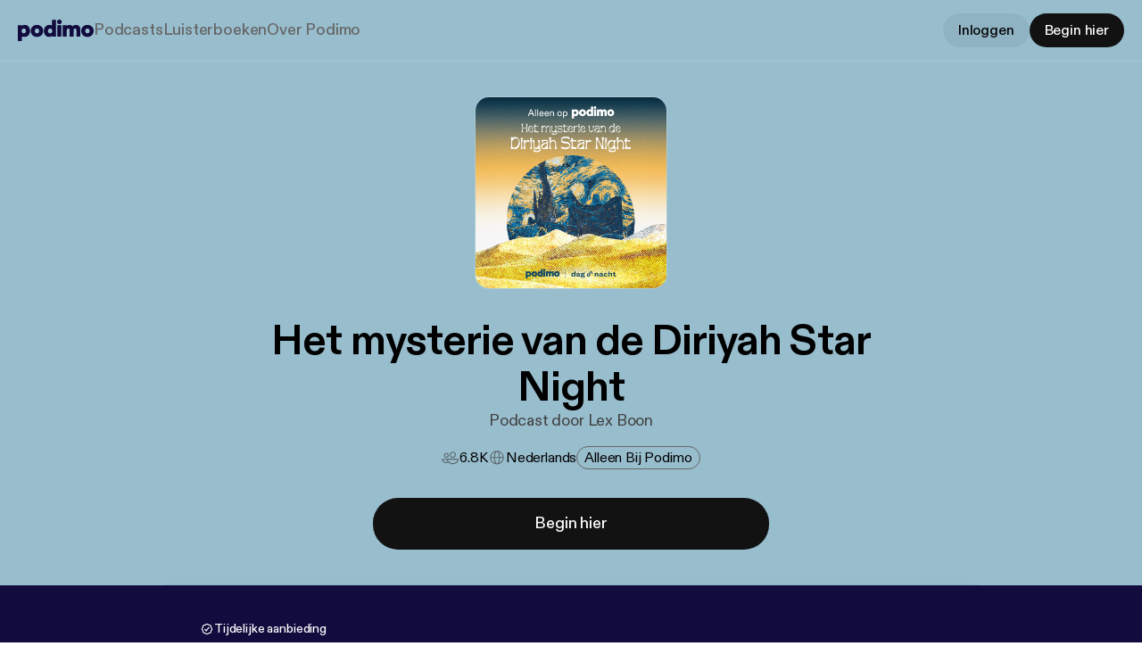

--- FILE ---
content_type: text/css; charset=UTF-8
request_url: https://podimo.com/_next/static/css/2397699ac651c688.css
body_size: 9044
content:
.ft{transform-origin:center;animation:st 2s linear infinite}.ft circle{stroke-linecap:square;animation:pt 1.5s ease-in-out infinite}@keyframes st{to{transform:rotate(1turn)}}@keyframes pt{0%{stroke-dasharray:0 150;stroke-dashoffset:0}47.5%{stroke-dasharray:42 150;stroke-dashoffset:-16}95%,to{stroke-dasharray:42 150;stroke-dashoffset:-59}}.Jt{line-height:64px;font-size:56px;letter-spacing:-1.12px}.Jt,.Kt{font-family:PodimoDiatype,sans-serif;font-weight:700;margin-bottom:0;text-decoration:none;text-transform:none}.Kt{line-height:52px;font-size:48px;letter-spacing:-.96px}.Lt{line-height:40px;font-size:34px;letter-spacing:-.68px}.Lt,.Nt{font-family:PodimoDiatype,sans-serif;font-weight:700;margin-bottom:0;text-decoration:none;text-transform:none}.Nt{line-height:32px;font-size:28px;letter-spacing:-.28px}.Ot{font-family:PodimoDiatype,sans-serif;font-weight:500;line-height:24px;font-size:22px;letter-spacing:-.22px;margin-bottom:0;text-decoration:none;text-transform:none}.Qt{line-height:20px}.Qt,.Rt{font-family:PodimoDiatype,sans-serif;font-weight:500;font-size:18px;letter-spacing:-.18px;margin-bottom:0;text-decoration:none;text-transform:none}.Rt{line-height:24px}.St{line-height:20px;font-size:16px;letter-spacing:-.16px}.St,.Tt{font-family:PodimoDiatype,sans-serif;font-weight:500;margin-bottom:0;text-decoration:none;text-transform:none}.Tt{line-height:18px;font-size:14px;letter-spacing:-.14px}.Ut{line-height:24px;font-size:18px;letter-spacing:-.18px}.Ut,.Vt{font-family:PodimoDiatype,sans-serif;font-weight:400;margin-bottom:0;text-decoration:none;text-transform:none}.Vt{line-height:20px;font-size:16px;letter-spacing:-.16px}.Zt{font-family:PodimoDiatype,sans-serif;font-weight:400;line-height:18px;font-size:14px;letter-spacing:-.14px;margin-bottom:0;text-decoration:none;text-transform:none}.te{line-height:16px;font-size:12px}.ee,.te{font-family:PodimoDiatype,sans-serif;font-weight:400;letter-spacing:0;margin-bottom:0;text-decoration:none;text-transform:none}.ee{line-height:12px;font-size:10px}.ne{font-family:PodimoDiatype,sans-serif;font-weight:700;line-height:16px;font-size:12px;letter-spacing:0;margin-bottom:0;text-decoration:none;text-transform:none}.j{margin:0;-webkit-user-select:none;-moz-user-select:none;user-select:none;transition:color .3s}.j.oe{-webkit-user-select:text;-moz-user-select:text;user-select:text}.j.ie{cursor:pointer}.j.re{transition:color .3s;will-change:color}.F.w{line-height:64px;font-size:56px;letter-spacing:-1.12px}.F.v,.F.w{font-family:PodimoDiatype,sans-serif;font-weight:700;text-decoration:none}.F.v{line-height:52px;font-size:48px;letter-spacing:-.96px}.F.X{line-height:40px;font-size:34px;letter-spacing:-.68px}.F.X,.G.w{font-family:PodimoDiatype,sans-serif;font-weight:700;text-decoration:none}.G.w{line-height:32px;font-size:28px;letter-spacing:-.28px}.G.v{font-family:PodimoDiatype,sans-serif;font-weight:500;line-height:24px;font-size:22px;letter-spacing:-.22px;text-decoration:none}.G.X{line-height:20px}.G.X,.H.w{font-family:PodimoDiatype,sans-serif;font-weight:500;font-size:18px;letter-spacing:-.18px;text-decoration:none}.H.w{line-height:24px}.H.v{line-height:20px;font-size:16px;letter-spacing:-.16px}.H.X,.H.v{font-family:PodimoDiatype,sans-serif;font-weight:500;text-decoration:none}.H.X{line-height:18px;font-size:14px;letter-spacing:-.14px}.I.w{line-height:24px;font-size:18px;letter-spacing:-.18px}.I.v,.I.w{font-family:PodimoDiatype,sans-serif;font-weight:400;text-decoration:none}.I.v{line-height:20px;font-size:16px;letter-spacing:-.16px}.I.X{font-family:PodimoDiatype,sans-serif;font-weight:400;line-height:18px;font-size:14px;letter-spacing:-.14px;text-decoration:none}.dt.w{line-height:16px;font-size:12px}.dt.v,.dt.w{font-family:PodimoDiatype,sans-serif;font-weight:400;letter-spacing:0;text-decoration:none}.dt.v{line-height:12px;font-size:10px}.ae{color:var(--text-primary)}.fe{color:var(--text-secondary)}.se{color:var(--text-tertiary)}.pe{color:var(--text-brand)}.de{color:var(--text-branded)}.ce{color:var(--text-attention)}.me{color:var(--text-premium)}.xe{color:var(--text-warning)}.be{color:var(--text-highlight)}.le{color:var(--text-notification)}.i{display:inline-flex;justify-content:center;align-items:center;border-radius:28px;padding-top:0;padding-bottom:0;-webkit-appearance:none;-moz-appearance:none;appearance:none;cursor:pointer;will-change:background-color;transition:background-color .3s;position:relative;z-index:1}.i:disabled{pointer-events:none;cursor:not-allowed}.i:disabled.ge:not(.he){color:var(--text-tertiary)}.i:disabled:after{content:"";position:absolute;left:0;top:0;height:100%;width:100%;pointer-events:all}.i.ct{padding:16px 28px}.i.mt{padding:12px 20px}.i.xt{padding:8px 16px}.i.ye{padding:6px 16px}.i.ue{padding:0;height:auto}.i.we{width:100%}.i.Y{padding:6px}.i.xt.Y{padding:8px}.i.mt.Y{padding:12px}.i.ct.Y{padding:16px}.ve{margin-right:8px;display:flex}.ze{display:inline-flex;align-items:center}.bt{display:flex}.bt .De{width:20px;height:20px}.e{background-color:var(--button-primary-surface-static);border:1px solid var(--button-primary-border-static);color:var(--button-primary-text)}.e:hover{background-color:var(--button-primary-surface-hover);border:1px solid var(--button-primary-border-hover)}.e:active{background-color:var(--button-primary-surface-active);border:1px solid var(--button-primary-border-active)}.e:disabled,.e:disabled:hover{color:var(--button-secondary-icon);background-color:transparent;border:1px solid var(--border-on_primary)}.n{background-color:var(--button-secondary-surface-static);border:1px solid var(--button-secondary-border-static);color:var(--button-secondary-text)}.n:hover{background-color:var(--button-secondary-surface-hover);border:1px solid var(--button-secondary-border-hover)}.n:active{background-color:var(--button-secondary-surface-active);border:1px solid var(--button-secondary-border-active)}.n:disabled,.n:disabled:hover{color:var(--button-secondary-icon);background-color:transparent;border:1px solid var(--border-on_primary)}.z{background-color:var(--button-tertiary-surface-static);border:1px solid var(--button-tertiary-border-static);color:var(--button-tertiary-text)}.z:hover{background-color:var(--button-tertiary-surface-hover);border:1px solid var(--button-tertiary-border-hover)}.z:active{background-color:var(--button-tertiary-surface-active);border:1px solid var(--button-tertiary-border-active)}.z:disabled,.z:disabled:hover{color:var(--button-secondary-icon);background-color:transparent;border:1px solid var(--border-on_primary)}.e.a{border:1px solid var(--attention-button-primary-border-static);background-color:var(--attention-button-primary-surface-static);color:var(--attention-button-primary-text)}.e.a:hover{border:1px solid var(--attention-button-primary-border-hover);background-color:var(--attention-button-primary-surface-hover)}.e.a:active{border:1px solid var(--attention-button-primary-border-active);background-color:var(--attention-button-primary-surface-active)}.e.a:disabled,.e.a:disabled:hover{color:var(--attention-button-secondary-icon);background-color:transparent;border:1px solid var(--border-on_primary)}.n.a{border:1px solid var(--attention-button-secondary-border-static);background-color:var(--attention-button-secondary-surface-static);color:var(--attention-button-secondary-text)}.n.a:hover{border:1px solid var(--attention-button-secondary-border-hover);background-color:var(--attention-button-secondary-surface-hover)}.n.a:active{border:1px solid var(--attention-button-secondary-border-active);background-color:var(--attention-button-secondary-surface-active)}.n.a:disabled,.n.a:disabled:hover{color:var(--attention-button-secondary-icon);background-color:transparent;border:1px solid var(--border-on_primary)}.e.f{border:1px solid var(--branded-button-primary-border-static);background-color:var(--branded-button-primary-surface-static);color:var(--branded-button-primary-text)}.e.f:hover{border:1px solid var(--branded-button-primary-border-hover);background-color:var(--branded-button-primary-surface-hover)}.e.f:active{border:1px solid var(--branded-button-primary-border-active);background-color:var(--branded-button-primary-surface-active)}.e.f:disabled,.e.f:disabled:hover{color:var(--branded-button-secondary-icon);background-color:transparent;border:1px solid var(--border-on_primary)}.n.f{border:1px solid var(--branded-button-secondary-border-static);background-color:var(--branded-button-secondary-surface-static);color:var(--branded-button-secondary-text)}.n.f:hover{border:1px solid var(--branded-button-secondary-border-hover);background-color:var(--branded-button-secondary-surface-hover)}.n.f:active{border:1px solid var(--branded-button-secondary-border-active);background-color:var(--branded-button-secondary-surface-active)}.n.f:disabled,.n.f:disabled:hover{color:var(--branded-button-secondary-icon);background-color:transparent;border:1px solid var(--border-on_primary)}.e.s{border:1px solid var(--premium-button-primary-border-static);background-color:var(--premium-button-primary-surface-static);color:var(--premium-button-primary-text)}.e.s:hover{border:1px solid var(--premium-button-primary-border-hover);background-color:var(--premium-button-primary-surface-hover)}.e.s:active{border:1px solid var(--premium-button-primary-border-active);background-color:var(--premium-button-primary-surface-active)}.e.s:disabled,.e.s:disabled:hover{color:var(--premium-button-secondary-icon);background-color:transparent;border:1px solid var(--border-on_primary)}.n.s{border:1px solid var(--premium-button-secondary-border-static);background-color:var(--premium-button-secondary-surface-static);color:var(--premium-button-secondary-text)}.n.s:hover{border:1px solid var(--premium-button-secondary-border-hover);background-color:var(--premium-button-secondary-surface-hover)}.n.s:active{border:1px solid var(--premium-button-secondary-border-active);background-color:var(--premium-button-secondary-surface-active)}.n.s:disabled,.n.s:disabled:hover{color:var(--premium-button-secondary-icon);background-color:transparent;border:1px solid var(--border-on_primary)}.e.p{border:1px solid var(--warning-button-primary-border-static);background-color:var(--warning-button-primary-surface-static);color:var(--warning-button-primary-text)}.e.p:hover{border:1px solid var(--warning-button-primary-border-hover);background-color:var(--warning-button-primary-surface-hover)}.e.p:active{border:1px solid var(--warning-button-primary-border-active);background-color:var(--warning-button-primary-surface-active)}.e.p:disabled,.e.p:disabled:hover{color:var(--warning-button-secondary-icon);background-color:transparent;border:1px solid var(--border-on_primary)}.n.p{border:1px solid var(--warning-button-secondary-border-static);background-color:var(--warning-button-secondary-surface-static);color:var(--warning-button-secondary-text)}.n.p:hover{border:1px solid var(--warning-button-secondary-border-hover);background-color:var(--warning-button-secondary-surface-hover)}.n.p:active{border:1px solid var(--warning-button-secondary-border-active);background-color:var(--warning-button-secondary-surface-active)}.n.p:disabled,.n.p:disabled:hover{color:var(--warning-button-secondary-icon);background-color:transparent;border:1px solid var(--border-on_primary)}.Pe{color:var(--icon-primary)}.ke{color:var(--icon-secondary)}._e{color:var(--icon-tertiary)}.je{color:var(--icon-brand)}.Xe{color:var(--icon-branded)}.Ye{color:var(--icon-attention)}.qe{color:var(--icon-premium)}.Me{color:var(--icon-warning)}.We{color:var(--icon-highlight)}.Ae{color:var(--icon-notification)}.Be{line-height:64px;font-size:56px;letter-spacing:-1.12px}.Be,.Ce{font-family:PodimoDiatype,sans-serif;font-weight:700;margin-bottom:0;text-decoration:none;text-transform:none}.Ce{line-height:52px;font-size:48px;letter-spacing:-.96px}.Ee{line-height:40px;font-size:34px;letter-spacing:-.68px}.Ee,.Fe{font-family:PodimoDiatype,sans-serif;font-weight:700;margin-bottom:0;text-decoration:none;text-transform:none}.Fe{line-height:32px;font-size:28px;letter-spacing:-.28px}.Ge{font-family:PodimoDiatype,sans-serif;font-weight:500;line-height:24px;font-size:22px;letter-spacing:-.22px;margin-bottom:0;text-decoration:none;text-transform:none}.He{line-height:20px}.He,.Ie{font-family:PodimoDiatype,sans-serif;font-weight:500;font-size:18px;letter-spacing:-.18px;margin-bottom:0;text-decoration:none;text-transform:none}.Ie{line-height:24px}.Je{line-height:20px;font-size:16px;letter-spacing:-.16px}.Je,.Ke{font-family:PodimoDiatype,sans-serif;font-weight:500;margin-bottom:0;text-decoration:none;text-transform:none}.Ke{line-height:18px;font-size:14px;letter-spacing:-.14px}.Le{line-height:24px;font-size:18px;letter-spacing:-.18px}.Le,.Ne{font-family:PodimoDiatype,sans-serif;font-weight:400;margin-bottom:0;text-decoration:none;text-transform:none}.Ne{line-height:20px;font-size:16px;letter-spacing:-.16px}.Oe{font-family:PodimoDiatype,sans-serif;font-weight:400;line-height:18px;font-size:14px;letter-spacing:-.14px;margin-bottom:0;text-decoration:none;text-transform:none}.Qe{line-height:16px;font-size:12px}.Qe,.Re{font-family:PodimoDiatype,sans-serif;font-weight:400;letter-spacing:0;margin-bottom:0;text-decoration:none;text-transform:none}.Re{line-height:12px;font-size:10px}.Se{font-family:PodimoDiatype,sans-serif;font-weight:700;line-height:16px;font-size:12px;letter-spacing:0;margin-bottom:0;text-decoration:none;text-transform:none}.b{position:relative;width:100%;display:flex;align-items:center;margin:0 auto;max-width:1400px}.b:after,.b:before{content:"";position:absolute;top:0;bottom:0;width:48px;pointer-events:none;z-index:1;transition:opacity .3s ease;opacity:0}.b:before{left:0;background:linear-gradient(to right,var(--surface-primary-static) 0,var(--surface-primary-static) 60%,transparent 100%)}.b:after{right:0;background:linear-gradient(to left,var(--surface-primary-static) 0,var(--surface-primary-static) 60%,transparent 100%)}.b.Te:after,.b.Ue:before{opacity:1}.Ve{flex:1 1}.Ve,.lt{width:100%;box-sizing:border-box}.lt{height:100%;padding:16px 0;overflow:auto!important;overflow-y:hidden;scroll-behavior:smooth;scrollbar-width:none;-ms-overflow-style:none}.lt::-webkit-scrollbar{display:none}.Ze{display:flex;gap:12px;width:max-content;flex-direction:row}.d{all:unset;display:flex;align-items:center;gap:8px;padding:8px 16px;background:transparent;border-radius:20px;font-size:14px;font-weight:500;color:var(--text-secondary);white-space:nowrap;cursor:pointer;transition:all .2s ease;scroll-snap-align:start;position:relative;flex-shrink:0;-webkit-tap-highlight-color:transparent}.d:focus{outline:2px solid var(--text-brand);outline-offset:2px}.d:focus-visible{outline:2px solid var(--text-brand);outline-offset:2px}.d:focus:not(:focus-visible){outline:none}.d:active{background:transparent}.d:hover{background:var(--surface-primary-hover)}.d[data-state=on]{background:var(--surface-secondary-static);color:var(--text-primary)}.d[data-state=on] .gt{color:var(--icon-primary)}.d[data-disabled]{color:var(--text-tertiary);cursor:not-allowed}.d[data-disabled]:hover{background:transparent}.gt{width:16px;height:16px;flex-shrink:0}.gt,.l{color:var(--icon-secondary)}.l{position:absolute;top:50%;transform:translateY(-50%);width:32px;height:32px;border:none;border-radius:16px;background:var(--surface-primary-static);cursor:pointer;display:flex;align-items:center;justify-content:center;box-shadow:0 2px 8px #0000001f;transition:all .2s ease;z-index:2;outline:none;-webkit-tap-highlight-color:transparent}.l:focus,.l:focus-visible{outline:none}.l:focus{box-shadow:0 2px 8px #0000001f}.l:active{background:var(--surface-primary-static)}.l:hover{background:var(--surface-primary-hover);color:var(--icon-primary);box-shadow:0 4px 12px #00000029}.l svg{width:16px;height:16px}.tn{left:8px}.en{right:8px}.nn{--surface-primary-hover:#f4f4f4ff;--surface-primary-static:#ffffffff;--surface-primary-active:#d5d7d9ff;--surface-secondary-static:#f4f4f4ff;--surface-secondary-hover:#d9d9d9ff;--surface-secondary-active:#c7c7c7ff;--surface-tertiary-static:#ffffffff;--surface-tertiary-hover:#f4f4f4ff;--surface-tertiary-active:#d9d9d9ff;--surface-translucent-primary:#f4f4f4b8;--surface-translucent-secondary:#ffffffb8;--surface-translucent-tertiary:#f4f4f4b8;--surface-theme-brand:#794cf8ff;--surface-theme-branded:#a8a1f0ff;--surface-theme-warning:#f56d2aff;--surface-theme-attention:#e2aeddff;--surface-theme-premium:#8f9178ff;--surface-theme-highlight:#a7de3fff;--surface-theme-dark-blue:#110b3eff;--text-primary:#000000ff;--text-secondary:#404040ff;--text-tertiary:#666666ff;--text-brand:#794cf8ff;--text-branded:#a8a1f0ff;--text-attention:#e2aeddff;--text-premium:#8f9178ff;--text-warning:#f56d2aff;--text-highlight:#a7de3fff;--text-notification:#f42929ff;--border-on_primary:#f2f2f2ff;--border-on_secondary:#e5e5e5ff;--border-on_tertiary:#d9d9d9ff;--border-on_image:#0000001a;--button-primary-surface-static:#794cf8ff;--button-primary-surface-hover:#805cfaff;--button-primary-surface-active:#8669fcff;--button-primary-border-static:#ffffff00;--button-primary-border-hover:#ffffff00;--button-primary-border-active:#ffffff00;--button-primary-text:#ffffffff;--button-primary-icon:#ffffffff;--button-secondary-surface-static:#0000000d;--button-secondary-surface-hover:#0000001a;--button-secondary-surface-active:#00000033;--button-secondary-border-static:#2b2e3400;--button-secondary-border-hover:#2b2e3400;--button-secondary-border-active:#1d202400;--button-secondary-text:#000000ff;--button-secondary-icon:#000000ff;--button-tertiary-surface-static:#00000000;--button-tertiary-surface-hover:#0000000d;--button-tertiary-surface-active:#0000001a;--button-tertiary-border-static:#00000000;--button-tertiary-border-hover:#00000000;--button-tertiary-border-active:#00000000;--button-tertiary-text:#000000ff;--button-tertiary-icon:#000000ff;--link-text-static:#794cf8ff;--link-text-hover:#6240ddff;--link-text-active:#4a34c0ff;--link-icon-static:#794cf8ff;--link-icon-hover:#6240ddff;--link-icon-active:#4a34c0ff;--overlay-primary:#000000cc;--overlay-secondary:#00000099;--overlay-tertiary:#00000066;--icon-primary:#000000ff;--icon-secondary:#404040ff;--icon-tertiary:#666666ff;--icon-brand:#794cf8ff;--icon-branded:#a8a1f0ff;--icon-attention:#e2aeddff;--icon-premium:#8f9178ff;--icon-warning:#f56d2aff;--icon-highlight:#a7de3fff;--icon-notification:#f42929ff;--attention-surface:#e2aeddff;--attention-text:#000000ff;--attention-icon:#000000ff;--attention-border:#2b2b2b33;--attention-highlight:#ffffff33;--attention-button-primary-surface-static:#000000ff;--attention-button-primary-surface-hover:#0a0a0aff;--attention-button-primary-surface-active:#262626ff;--attention-button-primary-border-static:#00000000;--attention-button-primary-border-hover:#00000000;--attention-button-primary-border-active:#00000000;--attention-button-primary-text:#ffffffff;--attention-button-primary-icon:#ffffffff;--attention-button-secondary-surface-static:#00000000;--attention-button-secondary-surface-hover:#383c441a;--attention-button-secondary-surface-active:#2b2e3433;--attention-button-secondary-border-static:#000000ff;--attention-button-secondary-border-hover:#000000ff;--attention-button-secondary-border-active:#000000ff;--attention-button-secondary-text:#000000ff;--attention-button-secondary-icon:#000000ff;--branded-button-primary-surface-static:#000000ff;--branded-button-primary-surface-hover:#0a0a0aff;--branded-button-primary-surface-active:#262626ff;--branded-button-primary-border-static:#00000000;--branded-button-primary-border-hover:#00000000;--branded-button-primary-border-active:#00000000;--branded-button-primary-text:#ffffffff;--branded-button-primary-icon:#ffffffff;--branded-button-secondary-surface-static:#00000000;--branded-button-secondary-surface-hover:#383c441a;--branded-button-secondary-surface-active:#2b2e3433;--branded-button-secondary-border-static:#110b3eff;--branded-button-secondary-border-hover:#110b3eff;--branded-button-secondary-border-active:#110b3eff;--branded-button-secondary-text:#000000ff;--branded-button-secondary-icon:#000000ff;--branded-surface:#877deaff;--branded-text:#000000ff;--branded-icon:#000000ff;--branded-border:#2b2b2b33;--branded-highlight:#ffffff33;--premium-button-primary-surface-static:#000000ff;--premium-button-primary-surface-hover:#0a0a0aff;--premium-button-primary-surface-active:#262626ff;--premium-button-primary-border-static:#00000000;--premium-button-primary-border-hover:#00000000;--premium-button-primary-border-active:#00000000;--premium-button-primary-text:#ffffffff;--premium-button-primary-icon:#ffffffff;--premium-button-secondary-surface-static:#00000000;--premium-button-secondary-surface-hover:#383c441a;--premium-button-secondary-surface-active:#2b2e3433;--premium-button-secondary-border-static:#110b3eff;--premium-button-secondary-border-hover:#110b3eff;--premium-button-secondary-border-active:#110b3eff;--premium-button-secondary-text:#000000ff;--premium-button-secondary-icon:#000000ff;--premium-surface:#8f9178ff;--premium-text:#000000ff;--premium-icon:#000000ff;--premium-border:#2b2b2b33;--premium-highlight:#ffffff33;--warning-button-primary-surface-static:#000000ff;--warning-button-primary-surface-hover:#0a0a0aff;--warning-button-primary-surface-active:#262626ff;--warning-button-primary-border-static:#00000000;--warning-button-primary-border-hover:#00000000;--warning-button-primary-border-active:#00000000;--warning-button-primary-text:#ffffffff;--warning-button-primary-icon:#ffffffff;--warning-button-secondary-surface-static:#00000000;--warning-button-secondary-surface-hover:#383c441a;--warning-button-secondary-surface-active:#2b2e3433;--warning-button-secondary-border-static:#110b3eff;--warning-button-secondary-border-hover:#110b3eff;--warning-button-secondary-border-active:#110b3eff;--warning-button-secondary-text:#000000ff;--warning-button-secondary-icon:#000000ff;--warning-surface:#f56d2aff;--warning-text:#000000ff;--warning-icon:#000000ff;--warning-border:#2b2b2b33;--warning-highlight:#ffffff33}.on{--surface-primary-hover:#171717ff;--surface-primary-static:#121212ff;--surface-primary-active:#1f1f1fff;--surface-secondary-static:#242424ff;--surface-secondary-hover:#292929ff;--surface-secondary-active:#2e2e2eff;--surface-tertiary-static:#333333ff;--surface-tertiary-hover:#363636ff;--surface-tertiary-active:#3d3d3dff;--surface-translucent-primary:#121212eb;--surface-translucent-secondary:#121212b8;--surface-translucent-tertiary:#121212b8;--surface-theme-brand:#794cf8ff;--surface-theme-branded:#a8a1f0ff;--surface-theme-warning:#f56d2aff;--surface-theme-attention:#e2aeddff;--surface-theme-premium:#8f9178ff;--surface-theme-highlight:#a7de3fff;--surface-theme-dark-blue:#110b3eff;--text-primary:#ffffffff;--text-secondary:#ffffffb3;--text-tertiary:#ffffff80;--text-brand:#794cf8ff;--text-branded:#a8a1f0ff;--text-attention:#e2aeddff;--text-premium:#8f9178ff;--text-warning:#f56d2aff;--text-highlight:#a7de3fff;--text-notification:#f42929ff;--border-on_primary:#ffffff1a;--border-on_secondary:#ffffff26;--border-on_tertiary:#ffffff26;--border-on_image:#ffffff1a;--button-primary-surface-static:#a49affff;--button-primary-surface-hover:#bab2ffff;--button-primary-surface-active:#d1ccffff;--button-primary-border-static:#ffffff00;--button-primary-border-hover:#ffffff00;--button-primary-border-active:#ffffff00;--button-primary-text:#121212ff;--button-primary-icon:#121212ff;--button-secondary-surface-static:#ffffff14;--button-secondary-surface-hover:#ffffff1f;--button-secondary-surface-active:#ffffff29;--button-secondary-border-static:#babec400;--button-secondary-border-hover:#babec400;--button-secondary-border-active:#babec400;--button-secondary-text:#ffffffff;--button-secondary-icon:#ffffffff;--button-tertiary-surface-static:#00000000;--button-tertiary-surface-hover:#212121ff;--button-tertiary-surface-active:#292929ff;--button-tertiary-border-static:#ffffff00;--button-tertiary-border-hover:#ffffff00;--button-tertiary-border-active:#ffffff00;--button-tertiary-text:#ffffffff;--button-tertiary-icon:#ffffffff;--link-text-static:#a8a1f0ff;--link-text-hover:#aeaee2ff;--link-text-active:#877deaff;--link-icon-static:#a8a1f0ff;--link-icon-hover:#aeaee2ff;--link-icon-active:#877deaff;--overlay-primary:#000000cc;--overlay-secondary:#00000099;--overlay-tertiary:#00000066;--icon-primary:#ffffffff;--icon-secondary:#ffffffb3;--icon-tertiary:#ffffff80;--icon-brand:#794cf8ff;--icon-branded:#a8a1f0ff;--icon-attention:#e2aeddff;--icon-premium:#8f9178ff;--icon-warning:#f56d2aff;--icon-highlight:#a7de3fff;--icon-notification:#f42929ff;--attention-surface:#e2aeddff;--attention-text:#000000ff;--attention-icon:#000000ff;--attention-border:#2b2b2b33;--attention-highlight:#ffffff33;--attention-button-primary-surface-static:#000000ff;--attention-button-primary-surface-hover:#0a0a0aff;--attention-button-primary-surface-active:#262626ff;--attention-button-primary-border-static:#00000000;--attention-button-primary-border-hover:#00000000;--attention-button-primary-border-active:#00000000;--attention-button-primary-text:#ffffffff;--attention-button-primary-icon:#ffffffff;--attention-button-secondary-surface-static:#00000000;--attention-button-secondary-surface-hover:#383c441a;--attention-button-secondary-surface-active:#383c4433;--attention-button-secondary-border-static:#000000ff;--attention-button-secondary-border-hover:#000000ff;--attention-button-secondary-border-active:#000000ff;--attention-button-secondary-text:#000000ff;--attention-button-secondary-icon:#000000ff;--branded-button-primary-surface-static:#000000ff;--branded-button-primary-surface-hover:#0a0a0aff;--branded-button-primary-surface-active:#262626ff;--branded-button-primary-border-static:#00000000;--branded-button-primary-border-hover:#00000000;--branded-button-primary-border-active:#00000000;--branded-button-primary-text:#ffffffff;--branded-button-primary-icon:#ffffffff;--branded-button-secondary-surface-static:#00000000;--branded-button-secondary-surface-hover:#383c441a;--branded-button-secondary-surface-active:#383c4433;--branded-button-secondary-border-static:#110b3eff;--branded-button-secondary-border-hover:#110b3eff;--branded-button-secondary-border-active:#110b3eff;--branded-button-secondary-text:#000000ff;--branded-button-secondary-icon:#000000ff;--branded-surface:#877deaff;--branded-text:#000000ff;--branded-icon:#000000ff;--branded-border:#2b2b2b33;--branded-highlight:#ffffff33;--premium-button-primary-surface-static:#000000ff;--premium-button-primary-surface-hover:#0a0a0aff;--premium-button-primary-surface-active:#262626ff;--premium-button-primary-border-static:#00000000;--premium-button-primary-border-hover:#00000000;--premium-button-primary-border-active:#00000000;--premium-button-primary-text:#ffffffff;--premium-button-primary-icon:#ffffffff;--premium-button-secondary-surface-static:#00000000;--premium-button-secondary-surface-hover:#383c441a;--premium-button-secondary-surface-active:#383c4433;--premium-button-secondary-border-static:#110b3eff;--premium-button-secondary-border-hover:#110b3eff;--premium-button-secondary-border-active:#110b3eff;--premium-button-secondary-text:#000000ff;--premium-button-secondary-icon:#000000ff;--premium-surface:#8f9178ff;--premium-text:#000000ff;--premium-icon:#000000ff;--premium-border:#2b2b2b33;--premium-highlight:#ffffff33;--warning-button-primary-surface-static:#000000ff;--warning-button-primary-surface-hover:#0a0a0aff;--warning-button-primary-surface-active:#262626ff;--warning-button-primary-border-static:#00000000;--warning-button-primary-border-hover:#00000000;--warning-button-primary-border-active:#00000000;--warning-button-primary-text:#ffffffff;--warning-button-primary-icon:#ffffffff;--warning-button-secondary-surface-static:#00000000;--warning-button-secondary-surface-hover:#383c441a;--warning-button-secondary-surface-active:#383c4433;--warning-button-secondary-border-static:#110b3eff;--warning-button-secondary-border-hover:#110b3eff;--warning-button-secondary-border-active:#110b3eff;--warning-button-secondary-text:#000000ff;--warning-button-secondary-icon:#000000ff;--warning-surface:#f56d2aff;--warning-text:#000000ff;--warning-icon:#000000ff;--warning-border:#2b2b2b33;--warning-highlight:#ffffff33}.in{--surface-primary-hover:#00000059;--surface-primary-static:#0000004d;--surface-primary-active:#00000066;--surface-secondary-static:#00000059;--surface-secondary-hover:#00000066;--surface-secondary-active:#00000073;--surface-tertiary-static:#00000073;--surface-tertiary-hover:#00000080;--surface-tertiary-active:#0000008c;--surface-translucent-primary:#121212b8;--surface-translucent-secondary:#121212b8;--surface-translucent-tertiary:#121212b8;--surface-theme-brand:#794cf8ff;--surface-theme-branded:#a8a1f0ff;--surface-theme-warning:#f56d2aff;--surface-theme-attention:#e2aeddff;--surface-theme-premium:#8f9178ff;--surface-theme-highlight:#a7de3fff;--surface-theme-dark-blue:#110b3eff;--text-primary:#ffffffff;--text-secondary:#ffffffb3;--text-tertiary:#ffffff80;--text-brand:#794cf8ff;--text-branded:#a8a1f0ff;--text-attention:#e2aeddff;--text-premium:#8f9178ff;--text-warning:#f56d2aff;--text-highlight:#a7de3fff;--text-notification:#f42929ff;--border-on_primary:#ffffff26;--border-on_secondary:#ffffff33;--border-on_tertiary:#ffffff40;--border-on_image:#ffffff33;--button-primary-surface-static:#ffffffff;--button-primary-surface-hover:#ebebebff;--button-primary-surface-active:#dadadcff;--button-primary-border-static:#ffffff00;--button-primary-border-hover:#ffffff00;--button-primary-border-active:#ffffff00;--button-primary-text:#121212ff;--button-primary-icon:#121212ff;--button-secondary-surface-static:#ffffff14;--button-secondary-surface-hover:#ffffff1f;--button-secondary-surface-active:#ffffff29;--button-secondary-border-static:#ffffff00;--button-secondary-border-hover:#ffffff00;--button-secondary-border-active:#ffffff00;--button-secondary-text:#ffffffff;--button-secondary-icon:#ffffffff;--button-tertiary-surface-static:#ffffff00;--button-tertiary-surface-hover:#ffffff1a;--button-tertiary-surface-active:#ffffff33;--button-tertiary-border-static:#ffffff00;--button-tertiary-border-hover:#ffffff00;--button-tertiary-border-active:#ffffff00;--button-tertiary-text:#ffffffff;--button-tertiary-icon:#ffffffff;--link-text-static:#ffffffff;--link-text-hover:#ffffffcc;--link-text-active:#ffffff80;--link-icon-static:#ffffffff;--link-icon-hover:#ffffffcc;--link-icon-active:#ffffff80;--overlay-primary:#000000cc;--overlay-secondary:#00000099;--overlay-tertiary:#00000066;--icon-primary:#ffffffff;--icon-secondary:#ffffffb3;--icon-tertiary:#ffffff80;--icon-brand:#794cf8ff;--icon-branded:#a8a1f0ff;--icon-attention:#e2aeddff;--icon-premium:#8f9178ff;--icon-warning:#f56d2aff;--icon-highlight:#a7de3fff;--icon-notification:#f42929ff;--attention-surface:#e2aeddff;--attention-text:#000000ff;--attention-icon:#000000ff;--attention-border:#2b2b2b33;--attention-highlight:#ffffff33;--attention-button-primary-surface-static:#000000ff;--attention-button-primary-surface-hover:#0a0a0aff;--attention-button-primary-surface-active:#262626ff;--attention-button-primary-border-static:#ffffff00;--attention-button-primary-border-hover:#ffffff00;--attention-button-primary-border-active:#ffffff00;--attention-button-primary-text:#ffffffff;--attention-button-primary-icon:#ffffffff;--attention-button-secondary-surface-static:#00000000;--attention-button-secondary-surface-hover:#383c441a;--attention-button-secondary-surface-active:#383c4433;--attention-button-secondary-border-static:#000000ff;--attention-button-secondary-border-hover:#000000ff;--attention-button-secondary-border-active:#000000ff;--attention-button-secondary-text:#000000ff;--attention-button-secondary-icon:#000000ff;--branded-button-primary-surface-static:#000000ff;--branded-button-primary-surface-hover:#0a0a0aff;--branded-button-primary-surface-active:#262626ff;--branded-button-primary-border-static:#ffffff00;--branded-button-primary-border-hover:#ffffff00;--branded-button-primary-border-active:#ffffff00;--branded-button-primary-text:#ffffffff;--branded-button-primary-icon:#ffffffff;--branded-button-secondary-surface-static:#00000000;--branded-button-secondary-surface-hover:#383c441a;--branded-button-secondary-surface-active:#383c4433;--branded-button-secondary-border-static:#110b3eff;--branded-button-secondary-border-hover:#110b3eff;--branded-button-secondary-border-active:#110b3eff;--branded-button-secondary-text:#000000ff;--branded-button-secondary-icon:#000000ff;--branded-surface:#877deaff;--branded-text:#000000ff;--branded-icon:#000000ff;--branded-border:#2b2b2b33;--branded-highlight:#ffffff33;--premium-button-primary-surface-static:#000000ff;--premium-button-primary-surface-hover:#0a0a0aff;--premium-button-primary-surface-active:#262626ff;--premium-button-primary-border-static:#ffffff00;--premium-button-primary-border-hover:#ffffff00;--premium-button-primary-border-active:#ffffff00;--premium-button-primary-text:#ffffffff;--premium-button-primary-icon:#ffffffff;--premium-button-secondary-surface-static:#00000000;--premium-button-secondary-surface-hover:#383c441a;--premium-button-secondary-surface-active:#383c4433;--premium-button-secondary-border-static:#110b3eff;--premium-button-secondary-border-hover:#110b3eff;--premium-button-secondary-border-active:#110b3eff;--premium-button-secondary-text:#000000ff;--premium-button-secondary-icon:#000000ff;--premium-surface:#8f9178ff;--premium-text:#000000ff;--premium-icon:#000000ff;--premium-border:#2b2b2b33;--premium-highlight:#ffffff33;--warning-button-primary-surface-static:#000000ff;--warning-button-primary-surface-hover:#0a0a0aff;--warning-button-primary-surface-active:#262626ff;--warning-button-primary-border-static:#ffffff00;--warning-button-primary-border-hover:#ffffff00;--warning-button-primary-border-active:#ffffff00;--warning-button-primary-text:#ffffffff;--warning-button-primary-icon:#ffffffff;--warning-button-secondary-surface-static:#00000000;--warning-button-secondary-surface-hover:#383c441a;--warning-button-secondary-surface-active:#383c4433;--warning-button-secondary-border-static:#110b3eff;--warning-button-secondary-border-hover:#110b3eff;--warning-button-secondary-border-active:#110b3eff;--warning-button-secondary-text:#000000ff;--warning-button-secondary-icon:#000000ff;--warning-surface:#f56d2aff;--warning-text:#000000ff;--warning-icon:#000000ff;--warning-border:#2b2b2b33;--warning-highlight:#ffffff33}.rn{--surface-primary-hover:#ffffff33;--surface-primary-static:#ffffff26;--surface-primary-active:#ffffff47;--surface-secondary-static:#ffffff38;--surface-secondary-hover:#ffffff4d;--surface-secondary-active:#ffffff61;--surface-tertiary-static:#ffffff52;--surface-tertiary-hover:#ffffff66;--surface-tertiary-active:#ffffff7a;--surface-translucent-primary:#ffffffb8;--surface-translucent-secondary:#ffffffb8;--surface-translucent-tertiary:#ffffffb8;--surface-theme-brand:#794cf8ff;--surface-theme-branded:#a8a1f0ff;--surface-theme-warning:#f56d2aff;--surface-theme-attention:#e2aeddff;--surface-theme-premium:#8f9178ff;--surface-theme-highlight:#a7de3fff;--surface-theme-dark-blue:#110b3eff;--text-primary:#000000ff;--text-secondary:#000000b3;--text-tertiary:#00000080;--text-brand:#794cf8ff;--text-branded:#a8a1f0ff;--text-attention:#e2aeddff;--text-premium:#8f9178ff;--text-warning:#f56d2aff;--text-highlight:#a7de3fff;--text-notification:#f42929ff;--border-on_primary:#ffffff26;--border-on_secondary:#ffffff33;--border-on_tertiary:#ffffff40;--border-on_image:#ffffff33;--button-primary-surface-static:#121212ff;--button-primary-surface-hover:#242424ff;--button-primary-surface-active:#2e2e2eff;--button-primary-border-static:#ffffff00;--button-primary-border-hover:#ffffff00;--button-primary-border-active:#ffffff00;--button-primary-text:#ffffffff;--button-primary-icon:#ffffffff;--button-secondary-surface-static:#0000000d;--button-secondary-surface-hover:#00000026;--button-secondary-surface-active:#00000040;--button-secondary-border-static:#00000000;--button-secondary-border-hover:#00000000;--button-secondary-border-active:#00000000;--button-secondary-text:#000000ff;--button-secondary-icon:#000000ff;--button-tertiary-surface-static:#00000000;--button-tertiary-surface-hover:#0000000d;--button-tertiary-surface-active:#00000026;--button-tertiary-border-static:#00000000;--button-tertiary-border-hover:#00000000;--button-tertiary-border-active:#00000000;--button-tertiary-text:#000000ff;--button-tertiary-icon:#000000ff;--link-text-static:#000000ff;--link-text-hover:#000000cc;--link-text-active:#000000ff;--link-icon-static:#000000ff;--link-icon-hover:#000000cc;--link-icon-active:#000000ff;--overlay-primary:#000000cc;--overlay-secondary:#00000099;--overlay-tertiary:#00000066;--icon-primary:#000000ff;--icon-secondary:#000000b3;--icon-tertiary:#00000080;--icon-brand:#794cf8ff;--icon-branded:#a8a1f0ff;--icon-attention:#e2aeddff;--icon-premium:#8f9178ff;--icon-warning:#f56d2aff;--icon-highlight:#a7de3fff;--icon-notification:#f42929ff;--attention-surface:#e2aeddff;--attention-text:#000000ff;--attention-icon:#000000ff;--attention-border:#2b2b2b33;--attention-highlight:#ffffff33;--attention-button-primary-surface-static:#000000ff;--attention-button-primary-surface-hover:#0a0a0aff;--attention-button-primary-surface-active:#262626ff;--attention-button-primary-border-static:#ffffff00;--attention-button-primary-border-hover:#ffffff00;--attention-button-primary-border-active:#ffffff00;--attention-button-primary-text:#ffffffff;--attention-button-primary-icon:#ffffffff;--attention-button-secondary-surface-static:#00000000;--attention-button-secondary-surface-hover:#383c441a;--attention-button-secondary-surface-active:#383c4433;--attention-button-secondary-border-static:#000000ff;--attention-button-secondary-border-hover:#000000ff;--attention-button-secondary-border-active:#000000ff;--attention-button-secondary-text:#000000ff;--attention-button-secondary-icon:#000000ff;--branded-button-primary-surface-static:#110b3eff;--branded-button-primary-surface-hover:#0a0a0aff;--branded-button-primary-surface-active:#262626ff;--branded-button-primary-border-static:#ffffff00;--branded-button-primary-border-hover:#ffffff00;--branded-button-primary-border-active:#ffffff00;--branded-button-primary-text:#ffffffff;--branded-button-primary-icon:#ffffffff;--branded-button-secondary-surface-static:#00000000;--branded-button-secondary-surface-hover:#383c441a;--branded-button-secondary-surface-active:#383c4433;--branded-button-secondary-border-static:#110b3eff;--branded-button-secondary-border-hover:#110b3eff;--branded-button-secondary-border-active:#110b3eff;--branded-button-secondary-text:#110b3eff;--branded-button-secondary-icon:#110b3eff;--branded-surface:#877deaff;--branded-text:#000000ff;--branded-icon:#000000ff;--branded-border:#2b2b2b33;--branded-highlight:#ffffff33;--premium-button-primary-surface-static:#000000ff;--premium-button-primary-surface-hover:#0a0a0aff;--premium-button-primary-surface-active:#262626ff;--premium-button-primary-border-static:#ffffff00;--premium-button-primary-border-hover:#ffffff00;--premium-button-primary-border-active:#ffffff00;--premium-button-primary-text:#ffffffff;--premium-button-primary-icon:#ffffffff;--premium-button-secondary-surface-static:#00000000;--premium-button-secondary-surface-hover:#383c441a;--premium-button-secondary-surface-active:#383c4433;--premium-button-secondary-border-static:#110b3eff;--premium-button-secondary-border-hover:#110b3eff;--premium-button-secondary-border-active:#110b3eff;--premium-button-secondary-text:#000000ff;--premium-button-secondary-icon:#000000ff;--premium-surface:#8f9178ff;--premium-text:#000000ff;--premium-icon:#000000ff;--premium-border:#2b2b2b33;--premium-highlight:#ffffff33;--warning-button-primary-surface-static:#000000ff;--warning-button-primary-surface-hover:#0a0a0aff;--warning-button-primary-surface-active:#262626ff;--warning-button-primary-border-static:#ffffff00;--warning-button-primary-border-hover:#ffffff00;--warning-button-primary-border-active:#ffffff00;--warning-button-primary-text:#ffffffff;--warning-button-primary-icon:#ffffffff;--warning-button-secondary-surface-static:#00000000;--warning-button-secondary-surface-hover:#383c441a;--warning-button-secondary-surface-active:#383c4433;--warning-button-secondary-border-static:#110b3eff;--warning-button-secondary-border-hover:#110b3eff;--warning-button-secondary-border-active:#110b3eff;--warning-button-secondary-text:#000000ff;--warning-button-secondary-icon:#000000ff;--warning-surface:#f56d2aff;--warning-text:#000000ff;--warning-icon:#000000ff;--warning-border:#383c4433;--warning-highlight:#ffffff33}.J{width:24px;height:24px;border-radius:100%;display:flex;justify-content:center;align-items:center;cursor:pointer;border:1px solid var(--border-on_tertiary);background-color:transparent}.J[data-state=checked]{background-color:var(--button-primary-surface-static);border:1px solid var(--button-primary-border-static)}.J:disabled{background-color:var(--icon-tertiary);border-color:var(--button-primary-border-static);cursor:default}.an{width:10px;height:10px;border-radius:100%;background-color:var(--button-primary-icon);flex-shrink:0}.fn{line-height:64px;font-size:56px;letter-spacing:-1.12px}.fn,.sn{font-family:PodimoDiatype,sans-serif;font-weight:700;margin-bottom:0;text-decoration:none;text-transform:none}.sn{line-height:52px;font-size:48px;letter-spacing:-.96px}.pn{line-height:40px;font-size:34px;letter-spacing:-.68px}.dn,.pn{font-family:PodimoDiatype,sans-serif;font-weight:700;margin-bottom:0;text-decoration:none;text-transform:none}.dn{line-height:32px;font-size:28px;letter-spacing:-.28px}.cn{font-family:PodimoDiatype,sans-serif;font-weight:500;line-height:24px;font-size:22px;letter-spacing:-.22px;margin-bottom:0;text-decoration:none;text-transform:none}.mn{line-height:20px}.mn,.xn{font-family:PodimoDiatype,sans-serif;font-weight:500;font-size:18px;letter-spacing:-.18px;margin-bottom:0;text-decoration:none;text-transform:none}.xn{line-height:24px}.bn{line-height:20px;font-size:16px;letter-spacing:-.16px}.bn,.ln{font-family:PodimoDiatype,sans-serif;font-weight:500;margin-bottom:0;text-decoration:none;text-transform:none}.ln{line-height:18px;font-size:14px;letter-spacing:-.14px}.gn{line-height:24px;font-size:18px;letter-spacing:-.18px}.gn,.hn{font-family:PodimoDiatype,sans-serif;font-weight:400;margin-bottom:0;text-decoration:none;text-transform:none}.hn{line-height:20px;font-size:16px;letter-spacing:-.16px}.yn{font-family:PodimoDiatype,sans-serif;font-weight:400;line-height:18px;font-size:14px;letter-spacing:-.14px;margin-bottom:0;text-decoration:none;text-transform:none}.un{line-height:16px;font-size:12px}.un,.wn{font-family:PodimoDiatype,sans-serif;font-weight:400;letter-spacing:0;margin-bottom:0;text-decoration:none;text-transform:none}.wn{line-height:12px;font-size:10px}.vn{font-family:PodimoDiatype,sans-serif;font-weight:700;line-height:16px;font-size:12px;letter-spacing:0;margin-bottom:0;text-decoration:none;text-transform:none}.g{max-width:800px;text-align:center;margin:0 auto}.g>:first-child:not(:last-child){margin-bottom:24px}@media screen and (min-width:1400px){.g>:first-child:not(:last-child){margin-bottom:60px}}.g .q{max-width:720px;margin:0 auto;font-family:PodimoDiatype,sans-serif;font-weight:700;line-height:40px;font-size:34px;letter-spacing:-.68px;text-decoration:none;text-transform:none}.g .q:not(:last-child){margin-bottom:8px}@media screen and (min-width:800px){.g .q{font-family:PodimoDiatype,sans-serif;font-weight:700;line-height:52px;font-size:48px;letter-spacing:-.96px;margin-bottom:0;text-decoration:none;text-transform:none}}@media screen and (min-width:1400px){.g .q{font-family:PodimoDiatype,sans-serif;font-weight:700;line-height:64px;font-size:56px;letter-spacing:-1.12px;margin-bottom:0;text-decoration:none;text-transform:none}}.K{position:absolute;inset:0;overflow:hidden;border-radius:24px}.K[data-playing=true] .ht,.K[data-playing=true] .yt{opacity:0;transition:opacity .5s ease-out}.zn{width:100%;height:100%;object-fit:cover;display:block;border-radius:24px}.ht{inset:0;background-color:var(--overlay-tertiary);border-radius:24px;transition:opacity .3s ease;pointer-events:none;z-index:1}.ht,.yt{position:absolute;opacity:1}.yt{top:50%;left:50%;transform:translate(-50%,-50%);width:56px;height:56px;transition:opacity .1s ease}.Dn{max-width:480px;margin:0 auto}.Pn{margin-top:16px}.kn{position:absolute;bottom:16px;left:16px}._n{display:flex;align-items:center;gap:4px}.jn{line-height:64px;font-size:56px;letter-spacing:-1.12px}.Xn,.jn{font-family:PodimoDiatype,sans-serif;font-weight:700;margin-bottom:0;text-decoration:none;text-transform:none}.Xn{line-height:52px;font-size:48px;letter-spacing:-.96px}.Yn{line-height:40px;font-size:34px;letter-spacing:-.68px}.Yn,.qn{font-family:PodimoDiatype,sans-serif;font-weight:700;margin-bottom:0;text-decoration:none;text-transform:none}.qn{line-height:32px;font-size:28px;letter-spacing:-.28px}.Mn{font-family:PodimoDiatype,sans-serif;font-weight:500;line-height:24px;font-size:22px;letter-spacing:-.22px;margin-bottom:0;text-decoration:none;text-transform:none}.Wn{line-height:20px}.An,.Wn{font-family:PodimoDiatype,sans-serif;font-weight:500;font-size:18px;letter-spacing:-.18px;margin-bottom:0;text-decoration:none;text-transform:none}.An{line-height:24px}.Bn{line-height:20px;font-size:16px;letter-spacing:-.16px}.Bn,.Cn{font-family:PodimoDiatype,sans-serif;font-weight:500;margin-bottom:0;text-decoration:none;text-transform:none}.Cn{line-height:18px;font-size:14px;letter-spacing:-.14px}.En{line-height:24px;font-size:18px;letter-spacing:-.18px}.En,.Fn{font-family:PodimoDiatype,sans-serif;font-weight:400;margin-bottom:0;text-decoration:none;text-transform:none}.Fn{line-height:20px;font-size:16px;letter-spacing:-.16px}.Gn{font-family:PodimoDiatype,sans-serif;font-weight:400;line-height:18px;font-size:14px;letter-spacing:-.14px;margin-bottom:0;text-decoration:none;text-transform:none}.Hn{line-height:16px;font-size:12px}.Hn,.In{font-family:PodimoDiatype,sans-serif;font-weight:400;letter-spacing:0;margin-bottom:0;text-decoration:none;text-transform:none}.In{line-height:12px;font-size:10px}.Jn{font-family:PodimoDiatype,sans-serif;font-weight:700;line-height:16px;font-size:12px;letter-spacing:0;margin-bottom:0;text-decoration:none;text-transform:none}.m{width:100%;display:flex;flex-direction:column;gap:28px;padding:24px;border-radius:24px;background:var(--surface-secondary-static)}.Kn{background:var(--surface-primary-static)}.Ln{box-shadow:0 0 0 1px #0000000d,0 4px 8px #0000000d,0 20px 40px #0000000d}@media screen and (min-width:800px){.m{flex-direction:row;align-items:flex-start;justify-content:space-between;padding:32px}.m>.L{width:40%}.m>.u{width:60%}}@media screen and (min-width:1400px){.m{width:448px;height:448px;flex-direction:column;padding:40px}.m>.L,.m>.u{width:100%}}.m .ut{font-family:PodimoDiatype,sans-serif;font-weight:500;line-height:24px;font-size:22px;letter-spacing:-.22px;margin-bottom:0;text-decoration:none;text-transform:none}@media screen and (min-width:1400px){.m .ut{font-family:PodimoDiatype,sans-serif;font-weight:700;line-height:32px;font-size:28px;letter-spacing:-.28px;margin-bottom:0;text-decoration:none;text-transform:none}}.L{display:flex;flex-direction:column;gap:12px}.Nn{white-space:pre-line}.On{list-style:none;margin:0;-webkit-padding-start:0;padding-inline-start:0}.N{display:flex;align-items:center;gap:8px}.N:not(:last-child){margin-bottom:8px}.N>svg{flex-shrink:0}.u{display:flex;align-items:flex-end;justify-content:space-between;gap:16px}.u .O{flex:1 1;font-family:PodimoDiatype,sans-serif;font-weight:500;line-height:18px;font-size:14px;letter-spacing:-.14px;margin-bottom:0;text-decoration:none;text-transform:none}@media screen and (min-width:800px){.u .O{text-align:right;font-family:PodimoDiatype,sans-serif;font-weight:500;line-height:24px;font-size:18px;letter-spacing:-.18px;margin-bottom:0;text-decoration:none;text-transform:none}}@media screen and (min-width:1400px){.u .O{text-align:left}}.Qn{line-height:64px;font-size:56px;letter-spacing:-1.12px}.Qn,.Rn{font-family:PodimoDiatype,sans-serif;font-weight:700;margin-bottom:0;text-decoration:none;text-transform:none}.Rn{line-height:52px;font-size:48px;letter-spacing:-.96px}.Sn{line-height:40px;font-size:34px;letter-spacing:-.68px}.Sn,.Tn{font-family:PodimoDiatype,sans-serif;font-weight:700;margin-bottom:0;text-decoration:none;text-transform:none}.Tn{line-height:32px;font-size:28px;letter-spacing:-.28px}.Un{font-family:PodimoDiatype,sans-serif;font-weight:500;line-height:24px;font-size:22px;letter-spacing:-.22px;margin-bottom:0;text-decoration:none;text-transform:none}.Vn{line-height:20px}.Vn,.Zn{font-family:PodimoDiatype,sans-serif;font-weight:500;font-size:18px;letter-spacing:-.18px;margin-bottom:0;text-decoration:none;text-transform:none}.Zn{line-height:24px}.to{line-height:20px;font-size:16px;letter-spacing:-.16px}.eo,.to{font-family:PodimoDiatype,sans-serif;font-weight:500;margin-bottom:0;text-decoration:none;text-transform:none}.eo{line-height:18px;font-size:14px;letter-spacing:-.14px}.no{line-height:24px;font-size:18px;letter-spacing:-.18px}.no,.oo{font-family:PodimoDiatype,sans-serif;font-weight:400;margin-bottom:0;text-decoration:none;text-transform:none}.oo{line-height:20px;font-size:16px;letter-spacing:-.16px}.io{font-family:PodimoDiatype,sans-serif;font-weight:400;line-height:18px;font-size:14px;letter-spacing:-.14px;margin-bottom:0;text-decoration:none;text-transform:none}.ro{line-height:16px;font-size:12px}.ao,.ro{font-family:PodimoDiatype,sans-serif;font-weight:400;letter-spacing:0;margin-bottom:0;text-decoration:none;text-transform:none}.ao{line-height:12px;font-size:10px}.fo{font-weight:700;line-height:16px;font-size:12px;letter-spacing:0}.D,.fo{font-family:PodimoDiatype,sans-serif;margin-bottom:0;text-decoration:none;text-transform:none}.D{max-width:160px;display:flex;padding:4px 12px;align-items:center;border-radius:14px;background:var(--surface-theme-attention);box-shadow:0 2px 4px #00000029;text-align:center;color:var(--text-primary);font-weight:500;line-height:20px;font-size:16px;letter-spacing:-.16px;animation-duration:.7s;animation-timing-function:cubic-bezier(.16,1,.3,1);will-change:transform,opacity}.D[data-state=open][data-side=top]{animation-name:wt}.D[data-state=closed][data-side=top]{animation-name:vt}.D[data-state=open][data-side=bottom]{animation-name:zt}.D[data-state=closed][data-side=bottom]{animation-name:Dt}.so{animation-duration:50ms}.po path{fill:var(--surface-theme-attention)}@keyframes wt{0%{opacity:0;transform:translateY(25px)}to{opacity:1;transform:translateY(0)}}@keyframes vt{0%{opacity:1;transform:translateY(0)}to{opacity:0;transform:translateY(25px)}}@keyframes zt{0%{opacity:0;transform:translateY(-25px)}to{opacity:1;transform:translateY(0)}}@keyframes Dt{0%{opacity:1;transform:translateY(0)}to{opacity:0;transform:translateY(-25px)}}.do{line-height:64px;font-size:56px;letter-spacing:-1.12px}.co,.do{font-family:PodimoDiatype,sans-serif;font-weight:700;margin-bottom:0;text-decoration:none;text-transform:none}.co{line-height:52px;font-size:48px;letter-spacing:-.96px}.mo{line-height:40px;font-size:34px;letter-spacing:-.68px}.mo,.xo{font-family:PodimoDiatype,sans-serif;font-weight:700;margin-bottom:0;text-decoration:none;text-transform:none}.xo{line-height:32px;font-size:28px;letter-spacing:-.28px}.bo{font-family:PodimoDiatype,sans-serif;font-weight:500;line-height:24px;font-size:22px;letter-spacing:-.22px;margin-bottom:0;text-decoration:none;text-transform:none}.lo{line-height:20px}.go,.lo{font-family:PodimoDiatype,sans-serif;font-weight:500;font-size:18px;letter-spacing:-.18px;margin-bottom:0;text-decoration:none;text-transform:none}.go{line-height:24px}.ho{line-height:20px;font-size:16px;letter-spacing:-.16px}.ho,.yo{font-family:PodimoDiatype,sans-serif;font-weight:500;margin-bottom:0;text-decoration:none;text-transform:none}.yo{line-height:18px;font-size:14px;letter-spacing:-.14px}.uo{line-height:24px;font-size:18px;letter-spacing:-.18px}.uo,.wo{font-family:PodimoDiatype,sans-serif;font-weight:400;margin-bottom:0;text-decoration:none;text-transform:none}.wo{line-height:20px;font-size:16px;letter-spacing:-.16px}.vo{font-family:PodimoDiatype,sans-serif;font-weight:400;line-height:18px;font-size:14px;letter-spacing:-.14px;margin-bottom:0;text-decoration:none;text-transform:none}.zo{line-height:16px;font-size:12px}.Do,.zo{font-family:PodimoDiatype,sans-serif;font-weight:400;letter-spacing:0;margin-bottom:0;text-decoration:none;text-transform:none}.Do{line-height:12px;font-size:10px}.Po{font-family:PodimoDiatype,sans-serif;font-weight:700;line-height:16px;font-size:12px;letter-spacing:0;margin-bottom:0;text-decoration:none;text-transform:none}.Pt{display:flex;flex-direction:column;cursor:pointer;outline:none}.Pt:focus-visible{outline:2px solid #794cf8;outline-offset:5px;transition:.25s ease-in-out;transition-property:box-shadow,outline;border-radius:16px}.ko{overflow:hidden;border-radius:16px;height:100%;object-fit:cover;display:block;border:.5px solid rgba(0,0,0,.1019607843)}._o,.ko{width:100%}._o{display:flex;flex-direction:column}.kt{margin-top:8px}.jo,.kt{max-width:100%;white-space:normal;display:-webkit-box;-webkit-line-clamp:1;-webkit-box-orient:vertical;overflow:hidden}.Xo{line-height:64px;font-size:56px;letter-spacing:-1.12px}.Xo,.Yo{font-family:PodimoDiatype,sans-serif;font-weight:700;margin-bottom:0;text-decoration:none;text-transform:none}.Yo{line-height:52px;font-size:48px;letter-spacing:-.96px}.qo{line-height:40px;font-size:34px;letter-spacing:-.68px}.Mo,.qo{font-family:PodimoDiatype,sans-serif;font-weight:700;margin-bottom:0;text-decoration:none;text-transform:none}.Mo{line-height:32px;font-size:28px;letter-spacing:-.28px}.Wo{font-family:PodimoDiatype,sans-serif;font-weight:500;line-height:24px;font-size:22px;letter-spacing:-.22px;margin-bottom:0;text-decoration:none;text-transform:none}.Ao{line-height:20px}.Ao,.Bo{font-family:PodimoDiatype,sans-serif;font-weight:500;font-size:18px;letter-spacing:-.18px;margin-bottom:0;text-decoration:none;text-transform:none}.Bo{line-height:24px}.Co{line-height:20px;font-size:16px;letter-spacing:-.16px}.Co,.Eo{font-family:PodimoDiatype,sans-serif;font-weight:500;margin-bottom:0;text-decoration:none;text-transform:none}.Eo{line-height:18px;font-size:14px;letter-spacing:-.14px}.Fo{line-height:24px;font-size:18px;letter-spacing:-.18px}.Fo,.Go{font-family:PodimoDiatype,sans-serif;font-weight:400;margin-bottom:0;text-decoration:none;text-transform:none}.Go{line-height:20px;font-size:16px;letter-spacing:-.16px}.Ho{font-family:PodimoDiatype,sans-serif;font-weight:400;line-height:18px;font-size:14px;letter-spacing:-.14px;margin-bottom:0;text-decoration:none;text-transform:none}.Io{line-height:16px;font-size:12px}.Io,.Jo{font-family:PodimoDiatype,sans-serif;font-weight:400;letter-spacing:0;margin-bottom:0;text-decoration:none;text-transform:none}.Jo{line-height:12px;font-size:10px}.Ko{font-family:PodimoDiatype,sans-serif;font-weight:700;line-height:16px;font-size:12px;letter-spacing:0;margin-bottom:0;text-decoration:none;text-transform:none}.Lo{width:100%}.h{display:grid;grid-gap:24px 16px;gap:24px 16px}@media screen and (max-width:799px){.h{grid-template-columns:repeat(2,1fr)}.h>:nth-child(n+7){display:none}}@media screen and (min-width:800px) and (max-width:1399px){.h{grid-template-columns:repeat(4,1fr)}.h>:nth-child(n+9){display:none}}@media screen and (min-width:1400px){.h{grid-template-columns:repeat(6,1fr)}.h>:nth-child(n+13){display:none}}.No{line-height:64px;font-size:56px;letter-spacing:-1.12px}.No,.Oo{font-family:PodimoDiatype,sans-serif;font-weight:700;margin-bottom:0;text-decoration:none;text-transform:none}.Oo{line-height:52px;font-size:48px;letter-spacing:-.96px}.Qo{line-height:40px;font-size:34px;letter-spacing:-.68px}.Qo,.Ro{font-family:PodimoDiatype,sans-serif;font-weight:700;margin-bottom:0;text-decoration:none;text-transform:none}.Ro{line-height:32px;font-size:28px;letter-spacing:-.28px}.So{font-family:PodimoDiatype,sans-serif;font-weight:500;line-height:24px;font-size:22px;letter-spacing:-.22px;margin-bottom:0;text-decoration:none;text-transform:none}.To{line-height:20px}.To,.Uo{font-family:PodimoDiatype,sans-serif;font-weight:500;font-size:18px;letter-spacing:-.18px;margin-bottom:0;text-decoration:none;text-transform:none}.Uo{line-height:24px}.Vo{line-height:20px;font-size:16px;letter-spacing:-.16px}.Vo,.Zo{font-family:PodimoDiatype,sans-serif;font-weight:500;margin-bottom:0;text-decoration:none;text-transform:none}.Zo{line-height:18px;font-size:14px;letter-spacing:-.14px}.ti{line-height:24px;font-size:18px;letter-spacing:-.18px}.ei,.ti{font-family:PodimoDiatype,sans-serif;font-weight:400;margin-bottom:0;text-decoration:none;text-transform:none}.ei{line-height:20px;font-size:16px;letter-spacing:-.16px}.ni{font-family:PodimoDiatype,sans-serif;font-weight:400;line-height:18px;font-size:14px;letter-spacing:-.14px;margin-bottom:0;text-decoration:none;text-transform:none}.oi{line-height:16px;font-size:12px}.ii,.oi{font-family:PodimoDiatype,sans-serif;font-weight:400;letter-spacing:0;margin-bottom:0;text-decoration:none;text-transform:none}.ii{line-height:12px;font-size:10px}.ri{font-family:PodimoDiatype,sans-serif;font-weight:700;line-height:16px;font-size:12px;letter-spacing:0;margin-bottom:0;text-decoration:none;text-transform:none}.c{width:100%;padding:16px;box-sizing:border-box;border-bottom:1px solid #f2f2f2;display:block}@media screen and (max-width:799px){.c{padding:12px;border:none}}.c:hover{border-radius:16px;background:var(--surface-primary-hover)}@media screen and (min-width:800px){.c:hover .M,.c:hover .W{max-width:80%}}.c:focus-visible{outline:2px solid #794cf8;border-radius:16px;z-index:1}@media screen and (min-width:800px){.c:has(+.c:hover){border-bottom:1px solid transparent}}.ai{width:100%;border-radius:16px}._t{display:grid;align-items:center;grid-gap:16px;gap:16px;grid-template-columns:max-content 40px minmax(0,1fr) auto;grid-template-areas:"number image content right"}@media screen and (max-width:799px){._t{gap:12px;grid-template-columns:40px minmax(0,1fr) 20px;grid-template-areas:"image content number"}}.fi{grid-area:number;display:flex;align-items:center;justify-content:center;width:20px}.si{grid-area:image;width:40px;height:40px;flex-shrink:0}.pi{grid-area:content;min-width:0}.jt,.pi{display:flex;flex-direction:column}.jt{grid-area:right;align-items:flex-end;justify-content:center;inline-size:max-content;text-align:right;max-width:0}@media screen and (max-width:799px){.jt{display:none}}.di{display:block;width:100%;height:100%;object-fit:cover;border-radius:8px;border:.5px solid rgba(0,0,0,.1019607843)}.M,.W{white-space:nowrap;overflow:hidden;text-overflow:ellipsis}.M{font-family:PodimoDiatype,sans-serif;font-weight:500;line-height:20px;font-size:16px;letter-spacing:-.16px;margin-bottom:0;text-decoration:none;text-transform:none}@media screen and (min-width:1400px){.M{font-family:PodimoDiatype,sans-serif;font-weight:500;line-height:24px;font-size:18px;letter-spacing:-.18px;margin-bottom:0;text-decoration:none;text-transform:none}}.W{font-family:PodimoDiatype,sans-serif;font-weight:400;line-height:20px;font-size:16px;letter-spacing:-.16px;margin-bottom:0;text-decoration:none;text-transform:none}@media screen and (min-width:1400px){.W{font-family:PodimoDiatype,sans-serif;font-weight:400;line-height:24px;font-size:18px;letter-spacing:-.18px;margin-bottom:0;text-decoration:none;text-transform:none}}.ci{margin-left:0}.Q{display:none;align-items:center;gap:4px;white-space:nowrap;color:var(--link-text-static)}.c:is(:hover,:focus-within) .Q{display:flex}@media screen and (max-width:799px){.c:is(:hover,:focus-within) .Q{display:none}}.mi{line-height:64px;font-size:56px;letter-spacing:-1.12px}.mi,.xi{font-family:PodimoDiatype,sans-serif;font-weight:700;margin-bottom:0;text-decoration:none;text-transform:none}.xi{line-height:52px;font-size:48px;letter-spacing:-.96px}.bi{line-height:40px;font-size:34px;letter-spacing:-.68px}.bi,.li{font-family:PodimoDiatype,sans-serif;font-weight:700;margin-bottom:0;text-decoration:none;text-transform:none}.li{line-height:32px;font-size:28px;letter-spacing:-.28px}.gi{font-family:PodimoDiatype,sans-serif;font-weight:500;line-height:24px;font-size:22px;letter-spacing:-.22px;margin-bottom:0;text-decoration:none;text-transform:none}.hi{line-height:20px}.hi,.yi{font-family:PodimoDiatype,sans-serif;font-weight:500;font-size:18px;letter-spacing:-.18px;margin-bottom:0;text-decoration:none;text-transform:none}.yi{line-height:24px}.ui{line-height:20px;font-size:16px;letter-spacing:-.16px}.ui,.wi{font-family:PodimoDiatype,sans-serif;font-weight:500;margin-bottom:0;text-decoration:none;text-transform:none}.wi{line-height:18px;font-size:14px;letter-spacing:-.14px}.vi{line-height:24px;font-size:18px;letter-spacing:-.18px}.vi,.zi{font-family:PodimoDiatype,sans-serif;font-weight:400;margin-bottom:0;text-decoration:none;text-transform:none}.zi{line-height:20px;font-size:16px;letter-spacing:-.16px}.Di{font-family:PodimoDiatype,sans-serif;font-weight:400;line-height:18px;font-size:14px;letter-spacing:-.14px;margin-bottom:0;text-decoration:none;text-transform:none}.Pi{line-height:16px;font-size:12px}.Pi,.ki{font-family:PodimoDiatype,sans-serif;font-weight:400;letter-spacing:0;margin-bottom:0;text-decoration:none;text-transform:none}.ki{line-height:12px;font-size:10px}._i{font-family:PodimoDiatype,sans-serif;font-weight:700;line-height:16px;font-size:12px;letter-spacing:0;margin-bottom:0;text-decoration:none;text-transform:none}.Xt,.ji{width:100%}.Xt{display:grid;grid-gap:0 24px;gap:0 24px;grid-template-columns:repeat(2,1fr);grid-auto-flow:column;grid-template-rows:repeat(5,auto)}@media screen and (max-width:1399px){.Xt{grid-template-columns:1fr;grid-auto-flow:row}}.Xi{line-height:64px;font-size:56px;letter-spacing:-1.12px}.Xi,.Yi{font-family:PodimoDiatype,sans-serif;font-weight:700;margin-bottom:0;text-decoration:none;text-transform:none}.Yi{line-height:52px;font-size:48px;letter-spacing:-.96px}.qi{line-height:40px;font-size:34px;letter-spacing:-.68px}.Mi,.qi{font-family:PodimoDiatype,sans-serif;font-weight:700;margin-bottom:0;text-decoration:none;text-transform:none}.Mi{line-height:32px;font-size:28px;letter-spacing:-.28px}.Wi{font-family:PodimoDiatype,sans-serif;font-weight:500;line-height:24px;font-size:22px;letter-spacing:-.22px;margin-bottom:0;text-decoration:none;text-transform:none}.Ai{line-height:20px}.Ai,.Bi{font-family:PodimoDiatype,sans-serif;font-weight:500;font-size:18px;letter-spacing:-.18px;margin-bottom:0;text-decoration:none;text-transform:none}.Bi{line-height:24px}.Ci{line-height:20px;font-size:16px;letter-spacing:-.16px}.Ci,.Ei{font-family:PodimoDiatype,sans-serif;font-weight:500;margin-bottom:0;text-decoration:none;text-transform:none}.Ei{line-height:18px;font-size:14px;letter-spacing:-.14px}.Fi{line-height:24px;font-size:18px;letter-spacing:-.18px}.Fi,.Gi{font-family:PodimoDiatype,sans-serif;font-weight:400;margin-bottom:0;text-decoration:none;text-transform:none}.Gi{line-height:20px;font-size:16px;letter-spacing:-.16px}.Hi{font-family:PodimoDiatype,sans-serif;font-weight:400;line-height:18px;font-size:14px;letter-spacing:-.14px;margin-bottom:0;text-decoration:none;text-transform:none}.Ii{line-height:16px;font-size:12px}.Ii,.Ji{font-family:PodimoDiatype,sans-serif;font-weight:400;letter-spacing:0;margin-bottom:0;text-decoration:none;text-transform:none}.Ji{line-height:12px;font-size:10px}.Ki{font-family:PodimoDiatype,sans-serif;font-weight:700;line-height:16px;font-size:12px;letter-spacing:0;margin-bottom:0;text-decoration:none;text-transform:none}.t{display:grid;grid-template-columns:1fr;grid-gap:16px;gap:16px}@media screen and (min-width:800px){.t{grid-template-columns:1fr 1fr;align-items:start}.t.Yt{grid-template-columns:1fr}.t.Yt .o{display:none}}.t .A{font-family:PodimoDiatype,sans-serif;font-weight:700;line-height:52px;font-size:48px;letter-spacing:-.96px;margin-bottom:0;text-decoration:none;text-transform:none}@media screen and (min-width:800px){.t .A{font-family:PodimoDiatype,sans-serif;font-weight:700;line-height:64px;font-size:56px;letter-spacing:-1.12px;margin-bottom:0;text-decoration:none;text-transform:none}}.t .o{position:relative;overflow:hidden}@media screen and (min-width:800px){.t .o{padding:16px 0}}.t .o .x{font-family:PodimoDiatype,sans-serif;font-weight:500;line-height:20px;font-size:16px;letter-spacing:-.16px;margin-bottom:0;text-decoration:none;text-transform:none}@media screen and (min-width:800px){.t .o .x{font-family:PodimoDiatype,sans-serif;font-weight:500;line-height:24px;font-size:18px;letter-spacing:-.18px;margin-bottom:0;text-decoration:none;text-transform:none}}.t .o.B{cursor:pointer}.t .o.B:after{content:"";position:absolute;bottom:0;left:0;right:0;height:40px;background:linear-gradient(180deg,transparent 0,white);pointer-events:none;opacity:1;transition:opacity .2s ease}@media screen and (min-width:800px){.t .o.B:after{bottom:10px}}.t .o.B .x{overflow:hidden;display:-webkit-box;-webkit-box-orient:vertical}.t .o.qt{max-height:100px;transition:max-height .4s cubic-bezier(0,1,0,1)}.t .o.qt .x{-webkit-line-clamp:3}.t .o.R{max-height:1000px;transition:max-height .4s ease-in}.t .o.R .x{-webkit-line-clamp:999}.t .o.R:after{opacity:0;transition:none}@media screen and (min-width:1400px){.t .o.S{pointer-events:none;max-height:none}.t .o.S .x{-webkit-line-clamp:999}.t .o.S:after{display:none}}.t.y{gap:0}@media screen and (min-width:800px){.t.y{grid-template-columns:1fr}}.t.y .o{padding:0}.t.y .o .x{font-family:PodimoDiatype,sans-serif;font-weight:400;line-height:18px;font-size:14px;letter-spacing:-.14px;margin-bottom:0;text-decoration:none;text-transform:none}@media screen and (min-width:800px){.t.y .o .x{font-family:PodimoDiatype,sans-serif;font-weight:400;line-height:20px;font-size:16px;letter-spacing:-.16px;margin-bottom:0;text-decoration:none;text-transform:none}}.t.y .A{font-family:PodimoDiatype,sans-serif;font-weight:700;line-height:40px;font-size:34px;letter-spacing:-.68px;margin-bottom:0;text-decoration:none;text-transform:none}@media screen and (min-width:800px){.t.y .A{font-family:PodimoDiatype,sans-serif;font-weight:700;line-height:52px;font-size:48px;letter-spacing:-.96px;margin-bottom:0;text-decoration:none;text-transform:none}}.Li{line-height:64px;font-size:56px;letter-spacing:-1.12px}.Li,.Ni{font-family:PodimoDiatype,sans-serif;font-weight:700;margin-bottom:0;text-decoration:none;text-transform:none}.Ni{line-height:52px;font-size:48px;letter-spacing:-.96px}.Oi{line-height:40px;font-size:34px;letter-spacing:-.68px}.Oi,.Qi{font-family:PodimoDiatype,sans-serif;font-weight:700;margin-bottom:0;text-decoration:none;text-transform:none}.Qi{line-height:32px;font-size:28px;letter-spacing:-.28px}.Ri{font-family:PodimoDiatype,sans-serif;font-weight:500;line-height:24px;font-size:22px;letter-spacing:-.22px;margin-bottom:0;text-decoration:none;text-transform:none}.Si{line-height:20px}.Si,.Ti{font-family:PodimoDiatype,sans-serif;font-weight:500;font-size:18px;letter-spacing:-.18px;margin-bottom:0;text-decoration:none;text-transform:none}.Ti{line-height:24px}.Ui{line-height:20px;font-size:16px;letter-spacing:-.16px}.Ui,.Vi{font-family:PodimoDiatype,sans-serif;font-weight:500;margin-bottom:0;text-decoration:none;text-transform:none}.Vi{line-height:18px;font-size:14px;letter-spacing:-.14px}.Zi{line-height:24px;font-size:18px;letter-spacing:-.18px}.Zi,.tr{font-family:PodimoDiatype,sans-serif;font-weight:400;margin-bottom:0;text-decoration:none;text-transform:none}.tr{line-height:20px;font-size:16px;letter-spacing:-.16px}.er{font-family:PodimoDiatype,sans-serif;font-weight:400;line-height:18px;font-size:14px;letter-spacing:-.14px;margin-bottom:0;text-decoration:none;text-transform:none}.nr{line-height:16px;font-size:12px}.nr,.or{font-family:PodimoDiatype,sans-serif;font-weight:400;letter-spacing:0;margin-bottom:0;text-decoration:none;text-transform:none}.or{line-height:12px;font-size:10px}.ir{font-family:PodimoDiatype,sans-serif;font-weight:700;line-height:16px;font-size:12px;letter-spacing:0;margin-bottom:0;text-decoration:none;text-transform:none}.r{box-sizing:border-box;display:flex;justify-content:center;gap:8px;width:100%;padding:24px;border-radius:40px}@media screen and (min-width:800px){.r{padding:40px;align-items:center}}@media screen and (min-width:1400px){.r{padding:80px}}.r .Mt{white-space:nowrap;text-overflow:ellipsis;font-family:PodimoDiatype,sans-serif;font-weight:700;line-height:32px;font-size:28px;letter-spacing:-.28px;margin-bottom:0;text-decoration:none;text-transform:none;text-align:center;display:-webkit-box;-webkit-line-clamp:2;-webkit-box-orient:vertical;overflow:hidden;white-space:normal;flex-shrink:0}@media screen and (min-width:800px){.r .Mt{font-family:PodimoDiatype,sans-serif;font-weight:700;line-height:52px;font-size:48px;letter-spacing:-.96px;margin-bottom:0;text-decoration:none;text-transform:none;text-align:left;flex:1 1 auto;min-width:0;max-width:100%}}.r .Wt{display:flex;flex-direction:column;gap:16px;width:100%;max-width:var(--contentMaxWidth)}@media screen and (min-width:800px){.r .Wt{flex-direction:row;align-items:center;justify-content:space-between}}.r .At{display:flex;flex-direction:column;gap:16px;align-items:center;justify-content:center}@media screen and (min-width:800px){.r .At{flex-direction:row;align-items:center;justify-content:flex-end;flex:0 0 auto;width:auto;max-width:none}}.r .Bt{display:flex;flex-direction:column;align-items:center;justify-content:center;text-align:center}@media screen and (min-width:800px){.r .Bt{text-overflow:ellipsis;max-width:100%;align-items:flex-end;text-align:right;flex:1 1 auto;overflow:hidden;white-space:nowrap}}.r .T{display:flex;align-items:center;justify-content:flex-start}.r .T,.r .T button{width:100%}@media screen and (min-width:800px){.r .T{width:-moz-fit-content;width:fit-content;justify-content:flex-end;flex-shrink:0}}.U{width:332px;height:415px;border-radius:24px;overflow:hidden;transition:box-shadow .2s ease;box-shadow:0 4px 12px #0000001a;display:flex;flex-direction:column;position:relative}.U:after{content:"";position:absolute;bottom:0;left:0;right:0;height:40%;background:linear-gradient(to top,var(--cover-color,#f4f4f4) 20%,transparent 95%);pointer-events:none;z-index:1}.U:hover{box-shadow:0 8px 24px #00000026}.C{background:var(--cover-color,#ffffff)}.C:after{display:none}.C .Ct{padding-top:60px;flex:1 1;display:flex;justify-content:center;align-items:flex-start}.C .Et{position:static!important;width:216px!important;height:216px!important;object-fit:cover;border-radius:8px;box-shadow:0 4px 12px #0003;transform:rotate(-8deg)}.Ct{position:relative;flex:1 1;height:415px}.Et{max-width:100%;max-height:100%;border-radius:8px}.Ft{position:relative;background:#ffffffe6}.Ft,.Ft img{width:40px;height:40px;border-radius:6px}.Ft img{object-fit:cover}.rr{position:absolute;bottom:0;width:100%}.ar{padding:16px;display:flex;justify-content:space-between;align-items:center;position:relative;z-index:2;gap:8px}.fr{flex:1 1}.sr{white-space:nowrap;overflow:hidden;text-overflow:ellipsis;display:-webkit-box;-webkit-line-clamp:1;-webkit-box-orient:vertical;white-space:normal;max-width:100%}.pr{width:90px;height:10px;position:relative;gap:16px}.dr,.pr{display:flex;align-items:center;justify-content:center}.dr{height:7px;width:7px;border-radius:50%;color:var(--icon-tertiary,#5c6066);position:absolute;left:50%;top:50%;transform:translate(-50%,-50%) translate(var(--translateX,0));transition:transform .2s,color .2s,opacity .2s}.cr{color:var(--link-icon-static,#794cf8);opacity:1}.mr{opacity:.3}.xr{opacity:.15}.br{line-height:64px;font-size:56px;letter-spacing:-1.12px}.br,.lr{font-family:PodimoDiatype,sans-serif;font-weight:700;margin-bottom:0;text-decoration:none;text-transform:none}.lr{line-height:52px;font-size:48px;letter-spacing:-.96px}.gr{line-height:40px;font-size:34px;letter-spacing:-.68px}.gr,.hr{font-family:PodimoDiatype,sans-serif;font-weight:700;margin-bottom:0;text-decoration:none;text-transform:none}.hr{line-height:32px;font-size:28px;letter-spacing:-.28px}.yr{font-family:PodimoDiatype,sans-serif;font-weight:500;line-height:24px;font-size:22px;letter-spacing:-.22px;margin-bottom:0;text-decoration:none;text-transform:none}.ur{line-height:20px}.ur,.wr{font-family:PodimoDiatype,sans-serif;font-weight:500;font-size:18px;letter-spacing:-.18px;margin-bottom:0;text-decoration:none;text-transform:none}.wr{line-height:24px}.vr{line-height:20px;font-size:16px;letter-spacing:-.16px}.vr,.zr{font-family:PodimoDiatype,sans-serif;font-weight:500;margin-bottom:0;text-decoration:none;text-transform:none}.zr{line-height:18px;font-size:14px;letter-spacing:-.14px}.Dr{line-height:24px;font-size:18px;letter-spacing:-.18px}.Dr,.Pr{font-family:PodimoDiatype,sans-serif;font-weight:400;margin-bottom:0;text-decoration:none;text-transform:none}.Pr{line-height:20px;font-size:16px;letter-spacing:-.16px}.kr{font-family:PodimoDiatype,sans-serif;font-weight:400;line-height:18px;font-size:14px;letter-spacing:-.14px;margin-bottom:0;text-decoration:none;text-transform:none}._r{line-height:16px;font-size:12px}._r,.jr{font-family:PodimoDiatype,sans-serif;font-weight:400;letter-spacing:0;margin-bottom:0;text-decoration:none;text-transform:none}.jr{line-height:12px;font-size:10px}.Xr{font-family:PodimoDiatype,sans-serif;font-weight:700;line-height:16px;font-size:12px;letter-spacing:0;margin-bottom:0;text-decoration:none;text-transform:none}.P{width:100%;position:relative}.P.E:before{--card-width:332px;--card-height:415px;--card-gap:16px;--total-width:calc((var(--card-width) * 3) + (var(--card-gap) * 2));content:"";position:absolute;top:30px;left:50%;transform:translate(calc(var(--total-width) / -2));width:var(--card-width);height:var(--card-height);z-index:1;background:#e8f4f8;border-radius:24px;box-shadow:348px 0 linen,696px 0 #f0e8f4}.V{overflow:hidden;padding:30px 0 20px;margin:0 -8px;position:relative;opacity:1;visibility:visible;transition:opacity .3s ease-out}@media screen and (min-width:800px){.V{padding-bottom:25px;margin:0 -20px}}.P.E .V{opacity:0;visibility:hidden}.Yr{display:flex}.Z{flex:0 0 auto;min-width:0;max-width:100%}.Z:not(:only-child){margin-right:16px}.P.E .Z{pointer-events:none}.tt{max-width:1030px;margin:0 auto 20px;display:flex;justify-content:center;align-items:center;visibility:visible;opacity:1;transition:opacity .3s ease-out}@media screen and (min-width:800px){.tt{justify-content:space-between}}.P.E .tt{visibility:hidden;opacity:0}.et{display:none}@media screen and (min-width:800px){.et{display:inherit;-webkit-user-select:none!important;-moz-user-select:none!important;user-select:none!important}}.et svg{color:var(--button-secondary-icon)}.qr{line-height:64px;font-size:56px;letter-spacing:-1.12px}.Mr,.qr{font-family:PodimoDiatype,sans-serif;font-weight:700;margin-bottom:0;text-decoration:none;text-transform:none}.Mr{line-height:52px;font-size:48px;letter-spacing:-.96px}.Wr{line-height:40px;font-size:34px;letter-spacing:-.68px}.Ar,.Wr{font-family:PodimoDiatype,sans-serif;font-weight:700;margin-bottom:0;text-decoration:none;text-transform:none}.Ar{line-height:32px;font-size:28px;letter-spacing:-.28px}.Br{font-family:PodimoDiatype,sans-serif;font-weight:500;line-height:24px;font-size:22px;letter-spacing:-.22px;margin-bottom:0;text-decoration:none;text-transform:none}.Cr{line-height:20px}.Cr,.Er{font-family:PodimoDiatype,sans-serif;font-weight:500;font-size:18px;letter-spacing:-.18px;margin-bottom:0;text-decoration:none;text-transform:none}.Er{line-height:24px}.Fr{line-height:20px;font-size:16px;letter-spacing:-.16px}.Fr,.Gr{font-family:PodimoDiatype,sans-serif;font-weight:500;margin-bottom:0;text-decoration:none;text-transform:none}.Gr{line-height:18px;font-size:14px;letter-spacing:-.14px}.Hr{line-height:24px;font-size:18px;letter-spacing:-.18px}.Hr,.Ir{font-family:PodimoDiatype,sans-serif;font-weight:400;margin-bottom:0;text-decoration:none;text-transform:none}.Ir{line-height:20px;font-size:16px;letter-spacing:-.16px}.Jr{font-family:PodimoDiatype,sans-serif;font-weight:400;line-height:18px;font-size:14px;letter-spacing:-.14px;margin-bottom:0;text-decoration:none;text-transform:none}.Kr{line-height:16px;font-size:12px}.Kr,.Lr{font-family:PodimoDiatype,sans-serif;font-weight:400;letter-spacing:0;margin-bottom:0;text-decoration:none;text-transform:none}.Lr{line-height:12px;font-size:10px}.Nr{font-family:PodimoDiatype,sans-serif;font-weight:700;line-height:16px;font-size:12px;letter-spacing:0;margin-bottom:0;text-decoration:none;text-transform:none}.Or{display:flex;gap:var(--gap-size,2px)}.Gt{position:relative;display:inline-block;color:var(--empty-color,rgba(255,255,255,.57))}.Gt .Qr{position:absolute;top:0;left:0;overflow:hidden;width:0;height:100%;color:var(--fill-color,var(--text-primary))}.k[data-state=open]{animation:Ht .15s cubic-bezier(.16,1,.3,1)}.k[data-state=closed]{animation:nt .1s ease-out}.k[data-swipe=move]{transform:translate(var(--radix-toast-swipe-move-x))}.k[data-swipe=cancel]{transform:translate(0);transition:transform .2s ease-out}.k[data-swipe=end]{animation:nt .1s ease-out}.ot{display:flex;justify-content:space-between;align-items:center;gap:8px;border-radius:16px;padding:8px 8px 8px 16px;box-shadow:0 0 0 1px #0000000d,0 4px 8px #0000000d,0 20px 40px #0000000d;min-height:54px;width:343px;max-width:min(343px,100vw - 32px)}.ot.Rr{width:560px;max-width:min(560px,100vw - 32px)}.ot.Sr{padding-left:12px}.Tr{display:flex;align-items:center;gap:8px;flex-grow:1}.Ur{font-size:24px;height:24px;width:24px}.Ur,.Vr{flex-shrink:0}.Zr,.ta{background-color:var(--surface-tertiary-static);color:var(--text-primary)}.ea{background-color:var(--surface-theme-attention)}.na{background-color:var(--surface-theme-warning)}@keyframes Ht{0%{transform:translate(calc(100% + 16px))}to{transform:translate(0)}}@keyframes nt{0%{transform:translate(var(--radix-toast-swipe-end-x))}to{transform:translate(calc(100% + 16px))}}._[data-state=open]{animation:It .15s cubic-bezier(.16,1,.3,1)}._[data-state=closed]{animation:it .1s ease-out}._[data-swipe=move]{transform:translate(var(--radix-toast-swipe-move-x))}._[data-swipe=cancel]{transform:translate(0);transition:transform .2s ease-out}._[data-swipe=end]{animation:it .1s ease-out}.rt{display:flex;justify-content:space-between;align-items:center;gap:8px;border-radius:16px;padding:8px 8px 8px 16px;box-shadow:0 0 0 1px #0000000d,0 4px 8px #0000000d,0 20px 40px #0000000d;min-height:54px;width:343px;max-width:min(343px,100vw - 32px)}.rt.oa{width:560px;max-width:min(560px,100vw - 32px)}.rt.ia{padding-left:12px}.ra{display:flex;align-items:center;gap:8px;flex-grow:1}.aa{font-size:24px;height:24px;width:24px}.aa,.fa{flex-shrink:0}.pa,.sa{background-color:var(--surface-tertiary-static);color:var(--text-primary)}.da{background-color:var(--surface-theme-attention)}.ca{background-color:var(--surface-theme-warning)}@keyframes It{0%{transform:translate(calc(100% + 16px))}to{transform:translate(0)}}@keyframes it{0%{transform:translate(var(--radix-toast-swipe-end-x))}to{transform:translate(calc(100% + 16px))}}.at{position:fixed;bottom:0;right:0;margin:0;padding:16px;list-style:none;z-index:2147483647;outline:none;display:flex;flex-direction:column;align-items:flex-end;gap:16px;width:-moz-fit-content;width:fit-content}.at,.at *{box-sizing:border-box}

--- FILE ---
content_type: text/css; charset=UTF-8
request_url: https://podimo.com/_next/static/css/0cfa4d0015b4016e.css
body_size: 780
content:
.ClientLayout_typeHeading1__xvtCT{line-height:64px;font-size:56px;letter-spacing:-1.12px}.ClientLayout_typeHeading1__xvtCT,.ClientLayout_typeHeading2__FNCZt{font-family:PodimoDiatype,sans-serif;font-weight:700;margin-bottom:0;text-decoration:none;text-transform:none}.ClientLayout_typeHeading2__FNCZt{line-height:52px;font-size:48px;letter-spacing:-.96px}.ClientLayout_typeHeading3__H3HVQ{line-height:40px;font-size:34px;letter-spacing:-.68px}.ClientLayout_typeHeading3__H3HVQ,.ClientLayout_typeTitle1__l5co3{font-family:PodimoDiatype,sans-serif;font-weight:700;margin-bottom:0;text-decoration:none;text-transform:none}.ClientLayout_typeTitle1__l5co3{line-height:32px;font-size:28px;letter-spacing:-.28px}.ClientLayout_typeTitle2__8cV7U{font-family:PodimoDiatype,sans-serif;font-weight:500;line-height:24px;font-size:22px;letter-spacing:-.22px;margin-bottom:0;text-decoration:none;text-transform:none}.ClientLayout_typeTitle3__p7YIA{line-height:20px}.ClientLayout_typeLabel1___nYXY,.ClientLayout_typeTitle3__p7YIA{font-family:PodimoDiatype,sans-serif;font-weight:500;font-size:18px;letter-spacing:-.18px;margin-bottom:0;text-decoration:none;text-transform:none}.ClientLayout_typeLabel1___nYXY{line-height:24px}.ClientLayout_typeLabel2__SVdpl{line-height:20px;font-size:16px;letter-spacing:-.16px}.ClientLayout_typeLabel2__SVdpl,.ClientLayout_typeLabel3__tWhmx{font-family:PodimoDiatype,sans-serif;font-weight:500;margin-bottom:0;text-decoration:none;text-transform:none}.ClientLayout_typeLabel3__tWhmx{line-height:18px;font-size:14px;letter-spacing:-.14px}.ClientLayout_typeBody1___oGp7{line-height:24px;font-size:18px;letter-spacing:-.18px}.ClientLayout_typeBody1___oGp7,.ClientLayout_typeBody2__Fg3ES{font-family:PodimoDiatype,sans-serif;font-weight:400;margin-bottom:0;text-decoration:none;text-transform:none}.ClientLayout_typeBody2__Fg3ES{line-height:20px;font-size:16px;letter-spacing:-.16px}.ClientLayout_typeBody3__8CoGA{font-family:PodimoDiatype,sans-serif;font-weight:400;line-height:18px;font-size:14px;letter-spacing:-.14px;margin-bottom:0;text-decoration:none;text-transform:none}.ClientLayout_typeCaption1__JGE_9{line-height:16px;font-size:12px}.ClientLayout_typeCaption1__JGE_9,.ClientLayout_typeCaption2__lGxH3{font-family:PodimoDiatype,sans-serif;font-weight:400;letter-spacing:0;margin-bottom:0;text-decoration:none;text-transform:none}.ClientLayout_typeCaption2__lGxH3{line-height:12px;font-size:10px}.ClientLayout_typeCaption1-bold__QK0CR{font-family:PodimoDiatype,sans-serif;font-weight:700;line-height:16px;font-size:12px;letter-spacing:0;margin-bottom:0;text-decoration:none;text-transform:none}.ClientLayout_toastContainer__aapgh{padding:16px 20px}@media screen and (min-width:481px){.ClientLayout_toastContainer__aapgh{padding:0}}.ClientLayout_toastContainer__aapgh.ClientLayout_withCookieBanner__EvZ1O{margin-bottom:76px}@media screen and (min-width:481px){.ClientLayout_toastContainer__aapgh.ClientLayout_withCookieBanner__EvZ1O{margin-bottom:40px}}@media screen and (min-width:800px){.ClientLayout_toastContainer__aapgh.ClientLayout_withCookieBanner__EvZ1O{margin-bottom:34px}}@media screen and (min-width:834px){.ClientLayout_toastContainer__aapgh.ClientLayout_withCookieBanner__EvZ1O{margin-bottom:0}}.ClientLayout_toastContainer__aapgh div[class*=progress-bar--wrp]{border-radius:16px;height:100%;pointer-events:none}.ClientLayout_toastContainer__aapgh div[class*=progress-bar--wrp] div[class*=progress-bar--default]{background:rgba(var(--violet_rgb),.11)}.ClientLayout_toast__dPJyF{width:max-content;display:flex;padding:12px 16px;align-items:center;gap:8px;border-radius:16px;box-shadow:0 0 0 1px rgba(0,0,0,.05),0 2px 12px 0 rgba(0,0,0,.25);font-family:PodimoDiatype,sans-serif;font-weight:400;line-height:20px;font-size:16px;letter-spacing:-.16px;margin-bottom:0;text-decoration:none;text-transform:none;color:var(--text-primary)}.ClientLayout_toast__dPJyF[class*=toast--default]{background:var(--surface-tertiary-static)}

--- FILE ---
content_type: text/css; charset=UTF-8
request_url: https://podimo.com/_next/static/css/d6b5ab383abc515f.css
body_size: 396
content:
.AudiobookDescription_typeHeading1__WpVRz{line-height:64px;font-size:56px;letter-spacing:-1.12px}.AudiobookDescription_typeHeading1__WpVRz,.AudiobookDescription_typeHeading2__B2v2r{font-family:PodimoDiatype,sans-serif;font-weight:700;margin-bottom:0;text-decoration:none;text-transform:none}.AudiobookDescription_typeHeading2__B2v2r{line-height:52px;font-size:48px;letter-spacing:-.96px}.AudiobookDescription_typeHeading3__VU1uQ{line-height:40px;font-size:34px;letter-spacing:-.68px}.AudiobookDescription_typeHeading3__VU1uQ,.AudiobookDescription_typeTitle1__s0pBr{font-family:PodimoDiatype,sans-serif;font-weight:700;margin-bottom:0;text-decoration:none;text-transform:none}.AudiobookDescription_typeTitle1__s0pBr{line-height:32px;font-size:28px;letter-spacing:-.28px}.AudiobookDescription_typeTitle2__JLNQK{font-family:PodimoDiatype,sans-serif;font-weight:500;line-height:24px;font-size:22px;letter-spacing:-.22px;margin-bottom:0;text-decoration:none;text-transform:none}.AudiobookDescription_typeTitle3__zC8uv{line-height:20px}.AudiobookDescription_typeLabel1__JkVoT,.AudiobookDescription_typeTitle3__zC8uv{font-family:PodimoDiatype,sans-serif;font-weight:500;font-size:18px;letter-spacing:-.18px;margin-bottom:0;text-decoration:none;text-transform:none}.AudiobookDescription_typeLabel1__JkVoT{line-height:24px}.AudiobookDescription_typeLabel2__aH6Ab{line-height:20px;font-size:16px;letter-spacing:-.16px}.AudiobookDescription_typeLabel2__aH6Ab,.AudiobookDescription_typeLabel3__5tWUP{font-family:PodimoDiatype,sans-serif;font-weight:500;margin-bottom:0;text-decoration:none;text-transform:none}.AudiobookDescription_typeLabel3__5tWUP{line-height:18px;font-size:14px;letter-spacing:-.14px}.AudiobookDescription_typeBody1__MWMql{line-height:24px;font-size:18px;letter-spacing:-.18px}.AudiobookDescription_typeBody1__MWMql,.AudiobookDescription_typeBody2__BD2ru{font-family:PodimoDiatype,sans-serif;font-weight:400;margin-bottom:0;text-decoration:none;text-transform:none}.AudiobookDescription_typeBody2__BD2ru{line-height:20px;font-size:16px;letter-spacing:-.16px}.AudiobookDescription_typeBody3__urdTL{font-family:PodimoDiatype,sans-serif;font-weight:400;line-height:18px;font-size:14px;letter-spacing:-.14px;margin-bottom:0;text-decoration:none;text-transform:none}.AudiobookDescription_typeCaption1__kwGT4{line-height:16px;font-size:12px}.AudiobookDescription_typeCaption1__kwGT4,.AudiobookDescription_typeCaption2__dgEs9{font-family:PodimoDiatype,sans-serif;font-weight:400;letter-spacing:0;margin-bottom:0;text-decoration:none;text-transform:none}.AudiobookDescription_typeCaption2__dgEs9{line-height:12px;font-size:10px}.AudiobookDescription_typeCaption1-bold__3Epp_{font-family:PodimoDiatype,sans-serif;font-weight:700;line-height:16px;font-size:12px;letter-spacing:0;margin-bottom:0;text-decoration:none;text-transform:none}.AudiobookDescription_title__QL48W{margin-bottom:24px}.AudiobookDescription_title__QL48W.AudiobookDescription_titleMedium__TtJtM{font-family:PodimoDiatype,sans-serif;font-weight:700;line-height:32px;font-size:28px;letter-spacing:-.28px;text-decoration:none;text-transform:none;margin-bottom:24px}.AudiobookDescription_title__QL48W.AudiobookDescription_titleLong__QH24y{font-family:PodimoDiatype,sans-serif;font-weight:500;line-height:24px;font-size:22px;letter-spacing:-.22px;text-decoration:none;text-transform:none;margin-bottom:24px}.AudiobookDescription_description__23JjD{--line-clamp:6;margin-bottom:12px;display:-webkit-box;-webkit-line-clamp:var(--line-clamp);-webkit-box-orient:vertical;line-clamp:var(--line-clamp);overflow:hidden;text-overflow:ellipsis;white-space:pre-line}.AudiobookDescription_expanded__dy5K2{display:block;-webkit-line-clamp:unset;-webkit-box-orient:unset;line-clamp:unset;overflow:visible;text-overflow:unset}

--- FILE ---
content_type: text/css; charset=UTF-8
request_url: https://podimo.com/_next/static/css/2d6a4e0204ad1b56.css
body_size: 1577
content:
.CreditedPerson_typeHeading1__7TuHz{line-height:64px;font-size:56px;letter-spacing:-1.12px}.CreditedPerson_typeHeading1__7TuHz,.CreditedPerson_typeHeading2__1WCPh{font-family:PodimoDiatype,sans-serif;font-weight:700;margin-bottom:0;text-decoration:none;text-transform:none}.CreditedPerson_typeHeading2__1WCPh{line-height:52px;font-size:48px;letter-spacing:-.96px}.CreditedPerson_typeHeading3__7BHLG{line-height:40px;font-size:34px;letter-spacing:-.68px}.CreditedPerson_typeHeading3__7BHLG,.CreditedPerson_typeTitle1__4fM5e{font-family:PodimoDiatype,sans-serif;font-weight:700;margin-bottom:0;text-decoration:none;text-transform:none}.CreditedPerson_typeTitle1__4fM5e{line-height:32px;font-size:28px;letter-spacing:-.28px}.CreditedPerson_typeTitle2__FfWt5{font-family:PodimoDiatype,sans-serif;font-weight:500;line-height:24px;font-size:22px;letter-spacing:-.22px;margin-bottom:0;text-decoration:none;text-transform:none}.CreditedPerson_typeTitle3__LcuWw{line-height:20px}.CreditedPerson_typeLabel1__DQ6my,.CreditedPerson_typeTitle3__LcuWw{font-family:PodimoDiatype,sans-serif;font-weight:500;font-size:18px;letter-spacing:-.18px;margin-bottom:0;text-decoration:none;text-transform:none}.CreditedPerson_typeLabel1__DQ6my{line-height:24px}.CreditedPerson_typeLabel2__b5k2L{line-height:20px;font-size:16px;letter-spacing:-.16px}.CreditedPerson_typeLabel2__b5k2L,.CreditedPerson_typeLabel3__xlk0k{font-family:PodimoDiatype,sans-serif;font-weight:500;margin-bottom:0;text-decoration:none;text-transform:none}.CreditedPerson_typeLabel3__xlk0k{line-height:18px;font-size:14px;letter-spacing:-.14px}.CreditedPerson_typeBody1__KO5VI{line-height:24px;font-size:18px;letter-spacing:-.18px}.CreditedPerson_typeBody1__KO5VI,.CreditedPerson_typeBody2__zGAG7{font-family:PodimoDiatype,sans-serif;font-weight:400;margin-bottom:0;text-decoration:none;text-transform:none}.CreditedPerson_typeBody2__zGAG7{line-height:20px;font-size:16px;letter-spacing:-.16px}.CreditedPerson_typeBody3__zUxdl{font-family:PodimoDiatype,sans-serif;font-weight:400;line-height:18px;font-size:14px;letter-spacing:-.14px;margin-bottom:0;text-decoration:none;text-transform:none}.CreditedPerson_typeCaption1__yxXxT{line-height:16px;font-size:12px}.CreditedPerson_typeCaption1__yxXxT,.CreditedPerson_typeCaption2__haPHe{font-family:PodimoDiatype,sans-serif;font-weight:400;letter-spacing:0;margin-bottom:0;text-decoration:none;text-transform:none}.CreditedPerson_typeCaption2__haPHe{line-height:12px;font-size:10px}.CreditedPerson_typeCaption1-bold__149Ba{font-family:PodimoDiatype,sans-serif;font-weight:700;line-height:16px;font-size:12px;letter-spacing:0;margin-bottom:0;text-decoration:none;text-transform:none}.CreditedPerson_creditedContainer__atdPC{display:flex;align-items:center;gap:16px}@media screen and (min-width:800px){.CreditedPerson_creditedContainer__atdPC{flex-grow:0;flex-shrink:0;flex-basis:calc(33.3333333333% - 16px)}}.CreditedPerson_creditedImage__LoT3i{display:flex;justify-content:center;align-items:center;margin:0;width:45px;height:45px;border-radius:50%;background-color:rgba(0,0,0,.0509803922);color:#666}.CreditedPerson_creditedImage__LoT3i .CreditedPerson_screenReaderOnly__Usc2f{position:absolute;width:1px;height:1px;padding:0;margin:-1px;overflow:hidden;clip:rect(0 0 0 0);-webkit-clip-path:inset(50%);clip-path:inset(50%);white-space:nowrap;border:0}.CreditedPerson_role__vuV1p{color:#666}.AudiobookCredits_typeHeading1__hyBeP{line-height:64px;font-size:56px;letter-spacing:-1.12px}.AudiobookCredits_typeHeading1__hyBeP,.AudiobookCredits_typeHeading2___9TZt{font-family:PodimoDiatype,sans-serif;font-weight:700;margin-bottom:0;text-decoration:none;text-transform:none}.AudiobookCredits_typeHeading2___9TZt{line-height:52px;font-size:48px;letter-spacing:-.96px}.AudiobookCredits_typeHeading3__PZ_AD{line-height:40px;font-size:34px;letter-spacing:-.68px}.AudiobookCredits_typeHeading3__PZ_AD,.AudiobookCredits_typeTitle1__x2lrm{font-family:PodimoDiatype,sans-serif;font-weight:700;margin-bottom:0;text-decoration:none;text-transform:none}.AudiobookCredits_typeTitle1__x2lrm{line-height:32px;font-size:28px;letter-spacing:-.28px}.AudiobookCredits_typeTitle2__GAY_S{font-family:PodimoDiatype,sans-serif;font-weight:500;line-height:24px;font-size:22px;letter-spacing:-.22px;margin-bottom:0;text-decoration:none;text-transform:none}.AudiobookCredits_typeTitle3__LE2Zl{line-height:20px}.AudiobookCredits_typeLabel1__cCpFT,.AudiobookCredits_typeTitle3__LE2Zl{font-family:PodimoDiatype,sans-serif;font-weight:500;font-size:18px;letter-spacing:-.18px;margin-bottom:0;text-decoration:none;text-transform:none}.AudiobookCredits_typeLabel1__cCpFT{line-height:24px}.AudiobookCredits_typeLabel2__S_OTM{line-height:20px;font-size:16px;letter-spacing:-.16px}.AudiobookCredits_typeLabel2__S_OTM,.AudiobookCredits_typeLabel3__v6HRA{font-family:PodimoDiatype,sans-serif;font-weight:500;margin-bottom:0;text-decoration:none;text-transform:none}.AudiobookCredits_typeLabel3__v6HRA{line-height:18px;font-size:14px;letter-spacing:-.14px}.AudiobookCredits_typeBody1__peknl{line-height:24px;font-size:18px;letter-spacing:-.18px}.AudiobookCredits_typeBody1__peknl,.AudiobookCredits_typeBody2__x_DRv{font-family:PodimoDiatype,sans-serif;font-weight:400;margin-bottom:0;text-decoration:none;text-transform:none}.AudiobookCredits_typeBody2__x_DRv{line-height:20px;font-size:16px;letter-spacing:-.16px}.AudiobookCredits_typeBody3__u578S{font-family:PodimoDiatype,sans-serif;font-weight:400;line-height:18px;font-size:14px;letter-spacing:-.14px;margin-bottom:0;text-decoration:none;text-transform:none}.AudiobookCredits_typeCaption1__Adrf1{line-height:16px;font-size:12px}.AudiobookCredits_typeCaption1__Adrf1,.AudiobookCredits_typeCaption2__d8zwk{font-family:PodimoDiatype,sans-serif;font-weight:400;letter-spacing:0;margin-bottom:0;text-decoration:none;text-transform:none}.AudiobookCredits_typeCaption2__d8zwk{line-height:12px;font-size:10px}.AudiobookCredits_typeCaption1-bold__cJEVs{font-family:PodimoDiatype,sans-serif;font-weight:700;line-height:16px;font-size:12px;letter-spacing:0;margin-bottom:0;text-decoration:none;text-transform:none}.AudiobookCredits_audiobookCredits__tl_4n{display:flex;flex-direction:column;gap:24px}@media screen and (min-width:800px){.AudiobookCredits_audiobookCredits__tl_4n{flex-direction:row;gap:24px 16px;flex-wrap:wrap}}.AudiobookInformation_typeHeading1__xmqaE{line-height:64px;font-size:56px;letter-spacing:-1.12px}.AudiobookInformation_typeHeading1__xmqaE,.AudiobookInformation_typeHeading2__zWfWv{font-family:PodimoDiatype,sans-serif;font-weight:700;margin-bottom:0;text-decoration:none;text-transform:none}.AudiobookInformation_typeHeading2__zWfWv{line-height:52px;font-size:48px;letter-spacing:-.96px}.AudiobookInformation_typeHeading3__s3LJ3{line-height:40px;font-size:34px;letter-spacing:-.68px}.AudiobookInformation_typeHeading3__s3LJ3,.AudiobookInformation_typeTitle1__XxuYK{font-family:PodimoDiatype,sans-serif;font-weight:700;margin-bottom:0;text-decoration:none;text-transform:none}.AudiobookInformation_typeTitle1__XxuYK{line-height:32px;font-size:28px;letter-spacing:-.28px}.AudiobookInformation_typeTitle2__LSp6V{font-family:PodimoDiatype,sans-serif;font-weight:500;line-height:24px;font-size:22px;letter-spacing:-.22px;margin-bottom:0;text-decoration:none;text-transform:none}.AudiobookInformation_typeTitle3__H0vFo{line-height:20px}.AudiobookInformation_typeLabel1__CU_h2,.AudiobookInformation_typeTitle3__H0vFo{font-family:PodimoDiatype,sans-serif;font-weight:500;font-size:18px;letter-spacing:-.18px;margin-bottom:0;text-decoration:none;text-transform:none}.AudiobookInformation_typeLabel1__CU_h2{line-height:24px}.AudiobookInformation_typeLabel2__DcvCD{line-height:20px;font-size:16px;letter-spacing:-.16px}.AudiobookInformation_typeLabel2__DcvCD,.AudiobookInformation_typeLabel3__SXxzW{font-family:PodimoDiatype,sans-serif;font-weight:500;margin-bottom:0;text-decoration:none;text-transform:none}.AudiobookInformation_typeLabel3__SXxzW{line-height:18px;font-size:14px;letter-spacing:-.14px}.AudiobookInformation_typeBody1__dxUOa{line-height:24px;font-size:18px;letter-spacing:-.18px}.AudiobookInformation_typeBody1__dxUOa,.AudiobookInformation_typeBody2__Xdiyv{font-family:PodimoDiatype,sans-serif;font-weight:400;margin-bottom:0;text-decoration:none;text-transform:none}.AudiobookInformation_typeBody2__Xdiyv{line-height:20px;font-size:16px;letter-spacing:-.16px}.AudiobookInformation_typeBody3__a6FHn{font-family:PodimoDiatype,sans-serif;font-weight:400;line-height:18px;font-size:14px;letter-spacing:-.14px;margin-bottom:0;text-decoration:none;text-transform:none}.AudiobookInformation_typeCaption1__58aw8{line-height:16px;font-size:12px}.AudiobookInformation_typeCaption1__58aw8,.AudiobookInformation_typeCaption2__nfswq{font-family:PodimoDiatype,sans-serif;font-weight:400;letter-spacing:0;margin-bottom:0;text-decoration:none;text-transform:none}.AudiobookInformation_typeCaption2__nfswq{line-height:12px;font-size:10px}.AudiobookInformation_typeCaption1-bold__gTJSr{font-family:PodimoDiatype,sans-serif;font-weight:700;line-height:16px;font-size:12px;letter-spacing:0;margin-bottom:0;text-decoration:none;text-transform:none}.AudiobookInformation_audiobookInformationContainer__yHRmA{--item-gap:16px}.AudiobookInformation_audiobookInformationList__v_FPm{display:flex;flex-direction:row;flex-wrap:wrap;gap:var(--item-gap);width:100%}.AudiobookInformation_audiobookInformationItem__PcqiO{display:flex;flex-direction:column;align-items:center;justify-content:center;gap:8px;text-transform:capitalize;background-color:#f4f4f4;padding:var(--item-gap);margin:0;border-radius:16px;width:calc(50% - var(--item-gap)*.5);height:100px}@media screen and (min-width:800px){.AudiobookInformation_audiobookInformationItem__PcqiO{height:120px;width:calc(25% - var(--item-gap)*.75)}}.AudiobookCategoryPills_typeHeading1__08VvT{line-height:64px;font-size:56px;letter-spacing:-1.12px}.AudiobookCategoryPills_typeHeading1__08VvT,.AudiobookCategoryPills_typeHeading2__X_u9l{font-family:PodimoDiatype,sans-serif;font-weight:700;margin-bottom:0;text-decoration:none;text-transform:none}.AudiobookCategoryPills_typeHeading2__X_u9l{line-height:52px;font-size:48px;letter-spacing:-.96px}.AudiobookCategoryPills_typeHeading3__0nYTt{line-height:40px;font-size:34px;letter-spacing:-.68px}.AudiobookCategoryPills_typeHeading3__0nYTt,.AudiobookCategoryPills_typeTitle1__qsmIU{font-family:PodimoDiatype,sans-serif;font-weight:700;margin-bottom:0;text-decoration:none;text-transform:none}.AudiobookCategoryPills_typeTitle1__qsmIU{line-height:32px;font-size:28px;letter-spacing:-.28px}.AudiobookCategoryPills_typeTitle2__5Duwr{font-family:PodimoDiatype,sans-serif;font-weight:500;line-height:24px;font-size:22px;letter-spacing:-.22px;margin-bottom:0;text-decoration:none;text-transform:none}.AudiobookCategoryPills_typeTitle3__XNNmy{line-height:20px}.AudiobookCategoryPills_typeLabel1__tUCha,.AudiobookCategoryPills_typeTitle3__XNNmy{font-family:PodimoDiatype,sans-serif;font-weight:500;font-size:18px;letter-spacing:-.18px;margin-bottom:0;text-decoration:none;text-transform:none}.AudiobookCategoryPills_typeLabel1__tUCha{line-height:24px}.AudiobookCategoryPills_typeLabel2__ZuREL{line-height:20px;font-size:16px;letter-spacing:-.16px}.AudiobookCategoryPills_typeLabel2__ZuREL,.AudiobookCategoryPills_typeLabel3__BB25k{font-family:PodimoDiatype,sans-serif;font-weight:500;margin-bottom:0;text-decoration:none;text-transform:none}.AudiobookCategoryPills_typeLabel3__BB25k{line-height:18px;font-size:14px;letter-spacing:-.14px}.AudiobookCategoryPills_typeBody1__p9TAT{line-height:24px;font-size:18px;letter-spacing:-.18px}.AudiobookCategoryPills_typeBody1__p9TAT,.AudiobookCategoryPills_typeBody2__TB86e{font-family:PodimoDiatype,sans-serif;font-weight:400;margin-bottom:0;text-decoration:none;text-transform:none}.AudiobookCategoryPills_typeBody2__TB86e{line-height:20px;font-size:16px;letter-spacing:-.16px}.AudiobookCategoryPills_typeBody3__e4pfD{font-family:PodimoDiatype,sans-serif;font-weight:400;line-height:18px;font-size:14px;letter-spacing:-.14px;margin-bottom:0;text-decoration:none;text-transform:none}.AudiobookCategoryPills_typeCaption1__ZZyk3{line-height:16px;font-size:12px}.AudiobookCategoryPills_typeCaption1__ZZyk3,.AudiobookCategoryPills_typeCaption2__S8hsO{font-family:PodimoDiatype,sans-serif;font-weight:400;letter-spacing:0;margin-bottom:0;text-decoration:none;text-transform:none}.AudiobookCategoryPills_typeCaption2__S8hsO{line-height:12px;font-size:10px}.AudiobookCategoryPills_typeCaption1-bold__iNaeA{font-family:PodimoDiatype,sans-serif;font-weight:700;line-height:16px;font-size:12px;letter-spacing:0;margin-bottom:0;text-decoration:none;text-transform:none}.AudiobookCategoryPills_categoriesSection__C05_1{display:flex;flex-direction:column;gap:12px}.AudiobookCategoryPills_categories__vjpnZ{display:flex;gap:6px;flex-wrap:wrap;row-gap:10px}.AudiobookCategoryPills_pillButton__IuJb0{display:inline-flex;justify-content:center;align-items:center;padding:8px 16px;border-radius:48px;border:1px solid #e5e5e5;color:#404040;transition:all .2s ease}.AudiobookCategoryPills_pillButton__IuJb0:visited{border:1px solid #d9d9d9;background:#f4f4f4;color:#000}.AudiobookCategoryPills_pillButton__IuJb0:hover{border:1px solid #d9d9d9;color:#000}

--- FILE ---
content_type: application/javascript; charset=UTF-8
request_url: https://podimo.com/_next/static/chunks/app/layout-09920e998d9e6d8c.js
body_size: 3521
content:
try{!function(){var e="undefined"!=typeof window?window:"undefined"!=typeof global?global:"undefined"!=typeof globalThis?globalThis:"undefined"!=typeof self?self:{},t=(new e.Error).stack;t&&(e._sentryDebugIds=e._sentryDebugIds||{},e._sentryDebugIds[t]="a760e183-00a8-4456-9296-ee40a869d309",e._sentryDebugIdIdentifier="sentry-dbid-a760e183-00a8-4456-9296-ee40a869d309")}()}catch(e){}!function(){try{var e="undefined"!=typeof window?window:"undefined"!=typeof global?global:"undefined"!=typeof globalThis?globalThis:"undefined"!=typeof self?self:{};e._sentryModuleMetadata=e._sentryModuleMetadata||{},e._sentryModuleMetadata[(new e.Error).stack]=function(e){for(var t=1;t<arguments.length;t++){var r=arguments[t];if(null!=r)for(var n in r)r.hasOwnProperty(n)&&(e[n]=r[n])}return e}({},e._sentryModuleMetadata[(new e.Error).stack],{"_sentryBundlerPluginAppKey:podimo-website-v2-sentry-key":!0})}catch(e){}}(),(self.webpackChunk_N_E=self.webpackChunk_N_E||[]).push([[7177],{15347:(e,t,r)=>{"use strict";r.d(t,{D:()=>o});var n=r(9339);let o=(0,n.createServerReference)("7f47336ad9dd2a41154557583b4e194cd4d1d4dbad",n.callServer,void 0,n.findSourceMapURL,"incrementCounterWithNormalizedPathServerAction")},22507:(e,t,r)=>{"use strict";r.d(t,{CookiesResponseProvider:()=>c,u:()=>d});var n=r(95155),o=r(83109),a=r(12115),i=r(85796),s=r(74311),l=r(88950);let u=(0,a.createContext)(null),d=()=>{let e=(0,a.useContext)(u);if(null===e)throw Error("`useCookiesResponse` can't be used outside of `CookiesResponseProvider`");return e},c=e=>{let{children:t}=e,[r,d]=(0,a.useState)(!1);return(0,a.useEffect)(()=>{(0,o.hasCookie)(i.he.ACCEPTED)?(d(!0),l.A.client.gdprConsent((0,s.Ll)())):d(!1)},[r]),(0,n.jsx)(u.Provider,{value:{cookiesResponded:r,setCookiesResponded:d},"data-sentry-element":"CookiesResponseContext.Provider","data-sentry-component":"CookiesResponseProvider","data-sentry-source-file":"CookiesReponseProvider.tsx",children:t})}},48818:(e,t,r)=>{"use strict";r.d(t,{Pd:()=>o,wU:()=>n});let n="modal",o="floating-container"},62914:(e,t,r)=>{Promise.resolve().then(r.bind(r,91995)),Promise.resolve().then(r.bind(r,69463)),Promise.resolve().then(r.bind(r,30565)),Promise.resolve().then(r.bind(r,90285)),Promise.resolve().then(r.bind(r,26300)),Promise.resolve().then(r.t.bind(r,42593,23)),Promise.resolve().then(r.bind(r,22507)),Promise.resolve().then(r.bind(r,71204)),Promise.resolve().then(r.bind(r,91089))},69463:(e,t,r)=>{"use strict";r.d(t,{default:()=>d});var n=r(12115),o=r(98017),a=r(73321),i=function(e){return e.LCP="LCP",e.FCP="FCP",e.CLS="CLS",e.TTFB="TTFB",e.INP="INP",e}({}),s=r(94501),l=r(70682);let u=(e,t,r,n)=>{fetch("/api/web-vitals",{method:"POST",headers:{"Content-Type":"application/json"},body:JSON.stringify({metric:e,value:t,pathname:r,device:n}),keepalive:!0}).catch(()=>{})},d=()=>{let e=(()=>{var e,t,r;let n=(0,l.U)("screen and (min-width: ".concat(s.Om.DESKTOP_MIN,")")),o=(0,l.U)("screen and (max-width: ".concat(s.Om.MOBILE_MAX,")")),a=(0,l.U)("screen and (min-width: ".concat(s.Om.TABLET_MIN,") and (max-width: ").concat(s.Om.TABLET_MAX,")"));return e=!!n,t=!!o,r=!!a,e?"desktop":t?"mobile":r?"tablet":null})(),t=(0,a.usePathname)(),r=(0,n.useRef)(!1),d=(0,n.useRef)(!1),c=(0,n.useRef)(!1),p=(0,n.useRef)(!1),y=(0,n.useRef)(!1);return(0,n.useEffect)(()=>{(0,o.zB)(n=>{!r.current&&e&&(u(i.FCP,n.value,t,e),r.current=!0)})},[e,t]),(0,n.useEffect)(()=>{(0,o.fK)(r=>{!d.current&&e&&(u(i.LCP,r.value,t,e),d.current=!0)})},[e,t]),(0,n.useEffect)(()=>{(0,o.IN)(r=>{!c.current&&e&&(u(i.CLS,r.value,t,e),c.current=!0)})},[e,t]),(0,n.useEffect)(()=>{(0,o.Ck)(r=>{!p.current&&e&&(u(i.TTFB,r.value,t,e),p.current=!0)})},[e,t]),(0,n.useEffect)(()=>{(0,o.rH)(r=>{!y.current&&e&&(u(i.INP,r.value,t,e),y.current=!0)})},[e,t]),null}},70682:(e,t,r)=>{"use strict";r.d(t,{U:()=>o});var n=r(12115);function o(e){let t=(0,n.useCallback)(t=>{let r=window.matchMedia(e);return r.addEventListener("change",t),()=>{r.removeEventListener("change",t)}},[e]);return(0,n.useSyncExternalStore)(t,()=>window.matchMedia(e).matches,()=>null)}},88117:()=>{},91089:(e,t,r)=>{"use strict";r.d(t,{ApolloWrapper:()=>b});var n=r(95155),o=r(58551),a=r(88677),i=r(70610),s=r(63101),l=r(49387),u=r(73844),d=r(15347),c=r(9339);let p=(0,c.createServerReference)("7f7624e5315ff8113ec8572a9fe5096088396c3d23",c.callServer,void 0,c.findSourceMapURL,"observeHistogramWithNormalizedPathServerAction");var y=r(74311),f=r(88950);let _=(e,t)=>{let r=t.trim(),n="query";r.startsWith("mutation")?n="mutation":r.startsWith("subscription")&&(n="subscription");let o=e||m(t)||"unknown";return"unknown"===o&&f.A.server.unknownGraphQLOperation(t),{name:o,type:n}},m=e=>{let t=e.match(/(?:query|mutation|subscription)\s+(\w+)/);return null==t?void 0:t[1]},h=new a.C((e,t)=>{var r,n;let o=_(e.operationName||void 0,(null==(n=e.query.loc)||null==(r=n.source)?void 0:r.body)||""),a={operation_name:o.name,query_type:o.type,status:"started"},i=window.location.pathname;(0,d.D)({trackingCounter:y.IL.GRAPHQL_CLIENT_SIDE_REQUESTS_TOTAL,pathname:i,labels:a});let s=Date.now();return new u.c(r=>{let n=t(e).subscribe({next:e=>{let t=Date.now(),n=!!(e.errors&&e.errors.length>0),a={operation_name:o.name,query_type:o.type,status:n?"error":"success"};(0,d.D)({trackingCounter:y.IL.GRAPHQL_CLIENT_SIDE_REQUESTS_TOTAL,pathname:i,labels:a}),p(y.Gt.GRAPHQL_CLIENT_SIDE_REQUESTS_DURATION_SECONDS,(t-s)/1e3,i,a),r.next(e)},error:r.error.bind(r),complete:r.complete.bind(r)});return()=>n.unsubscribe()})}),v=[new l.L(e=>{var t,r;let{error:n,operation:o,result:a,forward:s}=e,l=_(o.operationName||void 0,(null==(r=o.query.loc)||null==(t=r.source)?void 0:t.body)||""),u=i.K.is(n),d=u?n.errors:void 0,c=u?void 0:n;return c&&f.A.client.errors.graphQLNetworkError({error:c,operationName:l.name,operationType:l.type}),d&&d.forEach(e=>{var t,r,n,o;let i={...e};f.A.client.errors.graphQLOnError({error:i,extensionMessage:(null==(r=i.extensions)||null==(t=r.exception)?void 0:t.message)||"",responseErrors:(null==a||null==(n=a.errors)?void 0:n.map(e=>e.toString()).join("; "))||"",operationName:l.name,operationType:l.type}),e.code=e.code||(null==(o=e.extensions.exception)?void 0:o.code)}),s(o)}),h,new s.P({uri:"https://graphql.podimo.com/graphql",fetchOptions:{cache:"no-store"}})];function C(){return new o.Ri({cache:new o.D9,link:a.C.from(v)})}function b(e){let{children:t}=e;return(0,n.jsx)(o.TO,{makeClient:C,"data-sentry-element":"ApolloNextAppProvider","data-sentry-component":"ApolloWrapper","data-sentry-source-file":"clientSideApollo.tsx",children:t})}},91995:(e,t,r)=>{"use strict";r.d(t,{default:()=>L});var n=r(95155),o=r(94501);r(30663);var a=r(37206),i=r(12115),s=r(55724),l=r(69730),u=r.n(l),d=r(22507),c=r(48818),p=r(18396),y=r.n(p),f=r(88950),_=r(78295),m=r(80529);let h="__chunk_reload_attempted__";var v=r(98276),C=r.n(v);r(88117);let b=(0,a.default)(()=>Promise.all([r.e(2131),r.e(4387),r.e(664)]).then(r.bind(r,50664)),{loadableGenerated:{webpack:()=>[50664]},ssr:!1});function L(e){let{children:t}=e,{cookiesResponded:a}=(0,d.u)(),l=(0,i.useMemo)(()=>(0,m.f)("session"),[]);return(0,i.useEffect)(()=>{let e,t=(e,t)=>{if(!(e instanceof Error))return;let{matched:r,type:n,reason:o}=(0,_.S)(e);if(r){if("chunkLoadError"===n){if(l.safeGetItem(h))return;console.debug("[RouteErrorHandler] Reloading to recover from chunk error:",o),l.safeSetItem(h,"true"),window.location.href=t;return}if("rscPrefetchError"===n){console.debug("[RouteErrorHandler] Suppressed expected RSC prefetch error:",o),f.A.client.rscPrefetchRouteChangeError({type:n,reason:o});return}}};return(async()=>{let n=(await Promise.resolve().then(r.bind(r,68458))).default;n.events.on("routeChangeError",t),e=()=>{n.events.off("routeChangeError",t)}})(),()=>{null==e||e()}},[l]),(0,i.useEffect)(()=>{let e=e=>{let{matched:t,type:r}=(0,_.S)(e);if(t&&"chunkLoadError"===r){if(l.safeGetItem(h))return;l.safeSetItem(h,"true"),window.location.reload()}};return window.addEventListener("error",e),()=>{window.removeEventListener("error",e)}},[l]),(0,i.useEffect)(()=>{l.safeRemoveItem(h)},[l]),(0,n.jsx)(n.Fragment,{children:(0,n.jsxs)(o.NP,{theme:"light",className:y().className,"data-sentry-element":"ThemeProvider","data-sentry-source-file":"ClientLayout.tsx",children:[!a&&(0,n.jsx)(b,{}),t,(0,n.jsx)("div",{tabIndex:-1,id:c.wU}),(0,n.jsx)("div",{tabIndex:-1,id:c.Pd}),(0,n.jsx)(s.N9,{limit:1,position:"bottom-center",pauseOnFocusLoss:!1,pauseOnHover:!1,autoClose:3e3,transition:s.q7,className:u()(C().toastContainer,{[C().withCookieBanner]:!a}),toastClassName:C().toast,"data-sentry-element":"ToastContainer","data-sentry-source-file":"ClientLayout.tsx"})]})})}},98276:e=>{e.exports={typeHeading1:"ClientLayout_typeHeading1__xvtCT",typeHeading2:"ClientLayout_typeHeading2__FNCZt",typeHeading3:"ClientLayout_typeHeading3__H3HVQ",typeTitle1:"ClientLayout_typeTitle1__l5co3",typeTitle2:"ClientLayout_typeTitle2__8cV7U",typeTitle3:"ClientLayout_typeTitle3__p7YIA",typeLabel1:"ClientLayout_typeLabel1___nYXY",typeLabel2:"ClientLayout_typeLabel2__SVdpl",typeLabel3:"ClientLayout_typeLabel3__tWhmx",typeBody1:"ClientLayout_typeBody1___oGp7",typeBody2:"ClientLayout_typeBody2__Fg3ES",typeBody3:"ClientLayout_typeBody3__8CoGA",typeCaption1:"ClientLayout_typeCaption1__JGE_9",typeCaption2:"ClientLayout_typeCaption2__lGxH3","typeCaption1-bold":"ClientLayout_typeCaption1-bold__QK0CR",toastContainer:"ClientLayout_toastContainer__aapgh",withCookieBanner:"ClientLayout_withCookieBanner__EvZ1O",toast:"ClientLayout_toast__dPJyF"}}},e=>{e.O(0,[2654,2491,5110,7124,9910,5156,9933,4312,6254,5846,6144,3454,7123,5597,4674,4850,8441,1793,7358],()=>e(e.s=62914)),_N_E=e.O()}]);

--- FILE ---
content_type: application/javascript; charset=UTF-8
request_url: https://podimo.com/_next/static/chunks/2797-f353b08c6a4ea557.js
body_size: 8181
content:
try{!function(){var e="undefined"!=typeof window?window:"undefined"!=typeof global?global:"undefined"!=typeof globalThis?globalThis:"undefined"!=typeof self?self:{},t=(new e.Error).stack;t&&(e._sentryDebugIds=e._sentryDebugIds||{},e._sentryDebugIds[t]="89db3a3d-9d96-4341-aabb-bb116fdb2d05",e._sentryDebugIdIdentifier="sentry-dbid-89db3a3d-9d96-4341-aabb-bb116fdb2d05")}()}catch(e){}!function(){try{var e="undefined"!=typeof window?window:"undefined"!=typeof global?global:"undefined"!=typeof globalThis?globalThis:"undefined"!=typeof self?self:{};e._sentryModuleMetadata=e._sentryModuleMetadata||{},e._sentryModuleMetadata[(new e.Error).stack]=function(e){for(var t=1;t<arguments.length;t++){var n=arguments[t];if(null!=n)for(var i in n)n.hasOwnProperty(i)&&(e[i]=n[i])}return e}({},e._sentryModuleMetadata[(new e.Error).stack],{"_sentryBundlerPluginAppKey:podimo-website-v2-sentry-key":!0})}catch(e){}}(),(self.webpackChunk_N_E=self.webpackChunk_N_E||[]).push([[2797],{4101:(e,t,n)=>{"use strict";n.d(t,{d:()=>m,o:()=>y});var i=n(83109),o=n(54105),a=n(88950),l=n(61869),r=n(85796),s=n(74311),d=n(30585),u=n(80529),c=n(40902);let p=e=>{let{destination:t,isAudiobook:n}=e;n&&!(0,i.hasCookie)(r.he.REFERRER_ID)&&(0,i.setCookie)(r.he.REFERRER_ID,"audiobooks_user",{maxAge:r.i2.HOUR,domain:(0,d.FB)(),path:"/"}),t&&(window.location.href=t)},_=()=>{let e=(0,s.XL)().map(e=>null==e?void 0:e.resourceId);return e.length>0?e[0]:void 0},m=e=>{var t;let{destination:n,source:s,productType:d,screenOffer:m,isAudiobook:y,scrollPositionPercentage:g}=e,h=_()||"",b=!!(0,i.getCookie)(r.he.FREEMIUM),{safeGetItem:M}=(0,u.f)("session"),f=null!=(t=M(c.Z.TARGET_TYPE))?t:void 0,L=(0,o.A)();a.A.client.registrationPress({source:s,showId:h,isFreeExperience:b,socialEventId:L,isAudiobook:y,targetType:f,productType:d,screenOffer:m,scrollPositionPercentage:g}),l.A.startSignup({showId:h,event_id:L}),p({destination:n,isAudiobook:y})},y=e=>{let{source:t,isAudiobook:n}=e,i=_()||"",r=(0,o.A)();a.A.client.logInClick({source:t,showId:i,socialEventId:r}),l.A.startLogin({event_id:r}),p({isAudiobook:n})}},42744:(e,t,n)=>{"use strict";n.d(t,{h:()=>i}),n(31519);var i=function(e){return e.PODCAST="podcast",e.AUDIOBOOK="audiobook",e}({})},43050:(e,t,n)=>{"use strict";n.r(t),n.d(t,{default:()=>u});var i=n(95155),o=n(73321),a=n(4101),l=n(30585),r=n(3822),s=n(54648),d=n(57175);let u=e=>{var t;let{className:n,source:u,productType:c,isAudiobook:p,ctaLinkProps:_,children:m,onClick:y,trackScrollPosition:g,...h}=e,{paymentPlan:b,refererInfo:M}=(0,s.X)(),f=(0,o.useSearchParams)(),L=b&&null!=(t=(0,d.e)(b))?t:"",I={..._,refererInfo:M,existingQueryParams:f};return(0,i.jsx)(r.N,{href:(0,l.Jx)(I),className:n,onClick:e=>{null==y||y(e);let t=g?(()=>{if("undefined"==typeof document)return 0;let e=window.pageYOffset||document.documentElement.scrollTop||document.body.scrollTop||0,t=Math.max(Math.max(document.body.scrollHeight,document.documentElement.scrollHeight,document.body.offsetHeight,document.documentElement.offsetHeight,document.body.clientHeight,document.documentElement.clientHeight)-window.innerHeight,0);return Math.min(100,Math.max(0,Math.round(100*(t>0?e/t:0))))})():void 0;(0,a.d)({source:u,isAudiobook:p,productType:c,screenOffer:L,scrollPositionPercentage:t})},...h,"data-sentry-element":"Link","data-sentry-component":"SignUpButtonLink","data-sentry-source-file":"SignUpButtonLink.tsx",children:m})}},44062:e=>{e.exports={typeHeading1:"MenuList_typeHeading1__8LJjE",typeHeading2:"MenuList_typeHeading2__PPN_5",typeHeading3:"MenuList_typeHeading3__0oC_g",typeTitle1:"MenuList_typeTitle1___WB72",typeTitle2:"MenuList_typeTitle2__QmuwM",typeTitle3:"MenuList_typeTitle3__0zgMb",typeLabel1:"MenuList_typeLabel1__5iZgK",typeLabel2:"MenuList_typeLabel2__uAryF",typeLabel3:"MenuList_typeLabel3__4d5S_",typeBody1:"MenuList_typeBody1__V0TZ4",typeBody2:"MenuList_typeBody2__HBFxD",typeBody3:"MenuList_typeBody3__2eqPz",typeCaption1:"MenuList_typeCaption1__xEtEc",typeCaption2:"MenuList_typeCaption2__WlbuW","typeCaption1-bold":"MenuList_typeCaption1-bold__9hRRE",menu:"MenuList_menu__cJntx",list:"MenuList_list__x31wk",twoColumnGrid:"MenuList_twoColumnGrid__xJMRd",listItem:"MenuList_listItem__GxjTV",footerListItem:"MenuList_footerListItem__TwM2_",footerItem:"MenuList_footerItem__lAoJg"}},50286:e=>{e.exports={typeHeading1:"MobileMenu_typeHeading1__zt_l0",typeHeading2:"MobileMenu_typeHeading2__vouGV",typeHeading3:"MobileMenu_typeHeading3__vG_yI",typeTitle1:"MobileMenu_typeTitle1__TEorO",typeTitle2:"MobileMenu_typeTitle2__95ckS",typeTitle3:"MobileMenu_typeTitle3__6cGPH",typeLabel1:"MobileMenu_typeLabel1__AwKWx",typeLabel2:"MobileMenu_typeLabel2__6vKZx",typeLabel3:"MobileMenu_typeLabel3___ZZdW",typeBody1:"MobileMenu_typeBody1__URs4M",typeBody2:"MobileMenu_typeBody2__DlpOe",typeBody3:"MobileMenu_typeBody3__VTKKr",typeCaption1:"MobileMenu_typeCaption1__Apu7k",typeCaption2:"MobileMenu_typeCaption2__94Mcp","typeCaption1-bold":"MobileMenu_typeCaption1-bold__x8eh3",mobileMenu:"MobileMenu_mobileMenu__Ac2lt",menu:"MobileMenu_menu__dQHIQ",menuClose:"MobileMenu_menuClose__ve9RR",menuBack:"MobileMenu_menuBack__OG7ij"}},75234:e=>{e.exports={typeHeading1:"ScrollIndicator_typeHeading1__uv1ip",typeHeading2:"ScrollIndicator_typeHeading2__Aq_U9",typeHeading3:"ScrollIndicator_typeHeading3__27I3E",typeTitle1:"ScrollIndicator_typeTitle1__Q2K_g",typeTitle2:"ScrollIndicator_typeTitle2__cYNFq",typeTitle3:"ScrollIndicator_typeTitle3__2a3NG",typeLabel1:"ScrollIndicator_typeLabel1__1SNrK",typeLabel2:"ScrollIndicator_typeLabel2___6Pbd",typeLabel3:"ScrollIndicator_typeLabel3__duwrr",typeBody1:"ScrollIndicator_typeBody1__JGaio",typeBody2:"ScrollIndicator_typeBody2__tTRXY",typeBody3:"ScrollIndicator_typeBody3__bPbGf",typeCaption1:"ScrollIndicator_typeCaption1__P8CjA",typeCaption2:"ScrollIndicator_typeCaption2__iTcST","typeCaption1-bold":"ScrollIndicator_typeCaption1-bold___gkeg",pill:"ScrollIndicator_pill__u74Li",visible:"ScrollIndicator_visible__MzdQS",slideUpAndDown:"ScrollIndicator_slideUpAndDown__IPJUg",shrinkPill:"ScrollIndicator_shrinkPill__SgsDB",content:"ScrollIndicator_content__nkby1",text:"ScrollIndicator_text__22OAw",changeText:"ScrollIndicator_changeText__YCNtZ"}},76924:e=>{e.exports={typeHeading1:"MenuListItem_typeHeading1__4jo8A",typeHeading2:"MenuListItem_typeHeading2__ivdKU",typeHeading3:"MenuListItem_typeHeading3__xcEDN",typeTitle1:"MenuListItem_typeTitle1__a15PB",typeTitle2:"MenuListItem_typeTitle2__ciQV3",typeTitle3:"MenuListItem_typeTitle3__tmzvm",typeLabel1:"MenuListItem_typeLabel1__UCPPz",typeLabel2:"MenuListItem_typeLabel2__YV9wB",typeLabel3:"MenuListItem_typeLabel3__yGGVh",typeBody1:"MenuListItem_typeBody1__LYET7",typeBody2:"MenuListItem_typeBody2__VOzyW",typeBody3:"MenuListItem_typeBody3__zjXoA",typeCaption1:"MenuListItem_typeCaption1__CFHIx",typeCaption2:"MenuListItem_typeCaption2__aRpqY","typeCaption1-bold":"MenuListItem_typeCaption1-bold__1B71a",menuListItem:"MenuListItem_menuListItem__MnqFs",link:"MenuListItem_link__0fdAd",left:"MenuListItem_left__66DP9",title:"MenuListItem_title__XeuN7"}},80868:e=>{e.exports={typeHeading1:"HeaderDropdown_typeHeading1__HR1sb",typeHeading2:"HeaderDropdown_typeHeading2__K4_Wi",typeHeading3:"HeaderDropdown_typeHeading3__oH2MI",typeTitle1:"HeaderDropdown_typeTitle1__h4cSu",typeTitle2:"HeaderDropdown_typeTitle2__S_m9d",typeTitle3:"HeaderDropdown_typeTitle3__wuAsn",typeLabel1:"HeaderDropdown_typeLabel1__pvFgM",typeLabel2:"HeaderDropdown_typeLabel2__ZeXGd",typeLabel3:"HeaderDropdown_typeLabel3__ZxqOS",typeBody1:"HeaderDropdown_typeBody1__c105y",typeBody2:"HeaderDropdown_typeBody2__EQlrp",typeBody3:"HeaderDropdown_typeBody3__NayHt",typeCaption1:"HeaderDropdown_typeCaption1__UXRIX",typeCaption2:"HeaderDropdown_typeCaption2__5hFam","typeCaption1-bold":"HeaderDropdown_typeCaption1-bold__pkm7m",menuItem:"HeaderDropdown_menuItem__Ee6Da",trigger:"HeaderDropdown_trigger__rqhZn",dropdownIcon:"HeaderDropdown_dropdownIcon__pQlJq",content:"HeaderDropdown_content__zsuG9"}},92797:(e,t,n)=>{"use strict";n.d(t,{HeaderFull:()=>el});var i=n(95155),o=n(69730),a=n.n(o),l=n(69242),r=n(12115),s=n(4387),d=n(32562),u=n(73321),c=n(54105),p=n(94501),_=n(3822),m=n(67192),y=n(93602),g=n(4101),h=n(30585),b=n(88950);let M=(0,r.createContext)(null),f=e=>{let{children:t,shouldUseNavigationMenuLink:n=!0,areMenuLinksTabIndexed:o,menuListOpened:a}=e;return(0,i.jsx)(M.Provider,{value:{shouldUseNavigationMenuLink:n,areMenuLinksTabIndexed:o,menuListOpened:a},"data-sentry-element":"NavigationContext.Provider","data-sentry-component":"NavigationProvider","data-sentry-source-file":"NavigationContext.tsx",children:t})};var L=n(22507),I=function(e){return e.Enter="Enter",e.OldSpacebar="Spacebar",e.Spacebar=" ",e}(I||{}),x=n(76924),k=n.n(x);let v=e=>{var t,n,o;let{title:s,href:d,iconRight:u,iconLeft:c,onClick:p,className:m,id:y,isTabIndexed:g=!0,dataTestId:h,target:b,menuListOpened:f,shouldUseNavigationMenuLink:L=!0,...I}=e,x=(0,r.useContext)(M),v=null!=(t=null==x?void 0:x.shouldUseNavigationMenuLink)?t:L,C=null!=(n=null==x?void 0:x.areMenuLinksTabIndexed)?n:g,T=null!=(o=null==x?void 0:x.menuListOpened)?o:f,N=(0,i.jsxs)(i.Fragment,{children:[(0,i.jsxs)("div",{className:k().left,children:[c,(0,i.jsx)("span",{className:k().title,children:s})]}),u]}),S=d?(0,i.jsx)(_.N,{href:d,className:k().link,id:y,onClick:p,"data-testid":h,target:b,prefetch:T,tabIndex:C?0:-1,role:"menuitem",children:N}):(0,i.jsx)("button",{className:k().link,onClick:p,id:y,"data-testid":h,tabIndex:C?0:-1,onKeyDown:e=>{(e=>"Enter"===e.key||(e=>"Spacebar"===e.key||" "===e.key)(e))(e)&&(null==p||p())},role:"menuitem",children:N});return(0,i.jsx)("div",{className:a()(k().menuListItem,m),...I,"data-sentry-component":"MenuListItem","data-sentry-source-file":"MenuListItem.tsx",children:v?(0,i.jsx)(l.Link,{asChild:!0,children:S}):S})};var C=n(75234),T=n.n(C);let N=()=>{let{t:e}=(0,s.Bd)("global");return(0,i.jsx)(p.NP,{theme:"dark",className:a()(T().pill,T().visible),"data-sentry-element":"ThemeProvider","data-sentry-component":"ScrollIndicator","data-sentry-source-file":"ScrollIndicator.tsx",children:(0,i.jsxs)("span",{className:T().content,children:[(0,i.jsx)("span",{className:T().text,children:e("more")}),(0,i.jsx)(p.OL,{width:20,height:20,"data-sentry-element":"IconArrowDownBold","data-sentry-source-file":"ScrollIndicator.tsx"})]})})};var S=n(44062),w=n.n(S);let H=e=>{let{items:t,menuListOpened:n,footerItem:o,className:l,id:s,areMenuLinksTabIndexed:d=!0,...u}=e,c=(0,r.createRef)(),[p,_]=(0,r.useState)(!1),{cookiesResponded:m}=(0,L.u)();return(0,r.useLayoutEffect)(()=>{let e=c.current;e&&_(e.scrollHeight>e.clientHeight)},[c]),(0,i.jsxs)("div",{className:a()(w().menu,l),style:{"--mobileMenuMarginBottom":m?"0px":"80px"},id:s,ref:c,"data-opened":n?"true":void 0,...u,"data-sentry-component":"MenuList","data-sentry-source-file":"MenuList.tsx",children:[(0,i.jsxs)("ul",{className:a()(w().list,t.length>=10&&w().twoColumnGrid),children:[t.map((e,t)=>{let{href:o,title:a,...l}=e;return(0,i.jsx)("li",{className:w().listItem,children:(0,i.jsx)(v,{menuListOpened:n,href:o,title:a,...l,isTabIndexed:d,dataTestId:"menu-list-item-".concat(t)})},a)}),o&&(0,i.jsx)("li",{className:a()(w().listItem,w().footerListItem),children:(0,i.jsx)(v,{...o,className:a()(o.className,w().footerItem),isTabIndexed:d})})]}),p&&(0,i.jsx)(N,{})]},"".concat(s||"","menu"))};var A=n(50286),j=n.n(A);let B=e=>{var t,n;let{modalRoot:o,isOpen:a,onClose:l,ctaButton:d,isLoggedIn:c,isAudiobook:_,mainLinks:M}=e,L=(0,u.useSearchParams)(),{t:I}=(0,s.Bd)("global"),[x,k]=(0,r.useState)(null),v=(0,r.useRef)(null),C=(0,h.Jx)({path:h.MD.LOGIN,existingQueryParams:L}),T=(0,h.Jx)({path:h.MD.ACCOUNT_PROFILE}),N=[...Object.entries(M).map(e=>{let[t,{title:n,menuList:o,id:a,href:l,dataTestId:r,target:s}]=e;return{title:n,id:a,href:o?void 0:l,iconRight:o?(0,i.jsx)(p.OX,{width:24,height:24}):void 0,className:j().mobileMenu,onClick:o?()=>k(t):void 0,dataTestId:r,target:s,shouldUseNavigationMenuLink:!1}}),c?{id:"account",title:I("myAccount"),iconLeft:(0,i.jsx)(p.$x,{}),href:T,className:j().mobileMenu,onClick:()=>b.A.client.myAccountLinkClicked({source:"mobileMenu"}),dataTestId:"myAccountLink",shouldUseNavigationMenuLink:!1}:{title:I("logIn"),href:C,className:j().mobileMenu,onClick:()=>(0,g.o)({source:"mobileMenu",isAudiobook:_}),dataTestId:"mobileLoginButton",shouldUseNavigationMenuLink:!1}],S=()=>{k(null),l()};return(0,r.useEffect)(()=>{a?document.body.style.overflow="hidden":document.body.style.overflow="unset"},[a]),(0,r.useEffect)(()=>{var e;a&&v.current&&(null==(e=v.current)||e.focus())},[a,x]),o&&(0,i.jsxs)(m.A,{isOpen:a,onClose:S,rootElement:o,children:[(0,i.jsx)(y.A,{variant:x?"normal":"wide",left:(0,i.jsx)(p.$n,{ref:v,className:x?j().menuBack:j().menuClose,variant:"secondary",size:"medium",icon:x?(0,i.jsx)(p.HY,{height:25,width:25}):(0,i.jsx)(p.lB,{height:25,width:25}),circular:!0,onClick:x?()=>k(null):S,"aria-label":I(x?"back":"closeMenu"),title:I(x?"back":"closeMenu"),"data-testid":x?"menuBackButton":"closeMenuButton"}),right:!x&&d,title:x?null==(t=M[x])?void 0:t.title:void 0}),(0,i.jsx)(f,{shouldUseNavigationMenuLink:!1,areMenuLinksTabIndexed:!0,menuListOpened:!!x,children:x?(0,i.jsx)("div",{className:j().menu,"data-opened":"true",children:null==(n=M[x])?void 0:n.menuList}):(0,i.jsx)("div",{className:j().menu,"data-opened":"false",children:(0,i.jsx)(H,{items:N})})})]})};var P=n(43050),O=n(35707),E=n(48818),D=n(31519),R=n(56254),U=n(54648),G=n(61869),F=n(60777),K=n(42744),W=n(99807),V=n(83109);let z=(0,n(3015).J)("\n  query GoogleLoginResults($identityToken: String!, $region: String!, $sessionId: String) {\n    tokenWithGoogleToken(\n      identityToken: $identityToken\n      source: WEB\n      region: $region\n      paymentRequired: true\n      sessionId: $sessionId\n    ) {\n      token\n      isNewUser\n    }\n  }\n");var X=n(85796),J=n(51806),q=n(74311);let Q="GoogleOneTap",Y="Google",$=e=>({message:e instanceof Error?e.message:String(e),name:e instanceof Error?e.name:"UnknownError"}),Z=e=>{let{googlePostSignupExperimentVariation:t,successRedirectLink:n}=e,i=(0,W.m)(),o=(0,u.useRouter)(),{auth:a}=(0,J.P)(),{region:l,guestSessionId:s}=(0,U.X)(),d=(0,r.useRef)(!1),p=(0,r.useRef)(!1),_=(0,r.useRef)(null),m=(0,r.useRef)(!1),y="735922368503-ms11c9ij0d693pjckhn7f439503obi9r.apps.googleusercontent.com",g=null==a?void 0:a.isAuthorized;return(0,r.useEffect)(()=>{if(g)return;let e=async e=>{let a=(0,V.getCookie)(X.he.GUEST_SESSION_ID)||"";try{var r;m.current||(m.current=!0,_.current=(0,c.A)(),b.A.client.registrationSignUpPress({method:Y,guestSessionId:a||s||"",source:Q}));let{data:d,error:u}=await i.query({query:z,variables:{identityToken:e.credential,region:l,sessionId:a||void 0},errorPolicy:"all",fetchPolicy:"no-cache"});if(u)return void b.A.client.registrationSignUpError({method:Y,message:u.message,error:u.name,source:Q});let p=null==d||null==(r=d.tokenWithGoogleToken)?void 0:r.token;if(p){let e=_.current||(0,c.A)(),i=(0,V.getCookie)(X.he.GUEST_SESSION_ID)||"",a=(0,V.getCookie)(X.he.SHARE_KEY)||"",l=(0,V.getCookie)(X.he.USER_ID)||void 0,r=(0,q.XL)().map(e=>null==e?void 0:e.resourceId).find(e=>e)||void 0,u=!!d.tokenWithGoogleToken.isNewUser;if(b.A.client.registrationSignUpSuccess({method:Y,shareKey:a,guestSessionId:i||s||"",userId:l,socialEventId:e,showId:r,source:Q,isSignup:u}),G.A.completeRegistration({signupMethod:Y,userId:l||"",showId:r||"",source:Q,isSignup:u}),(0,V.setCookie)(X.he.AUTHORIZATION,p,{maxAge:X.i2.YEAR,domain:(0,h.FB)(),path:"/",secure:!0,sameSite:"lax"}),u&&void 0!==t&&t!==O.m.CONTROL&&n){t===O.m.A?b.A.client.googlePromptSignupSuccessToPaywall({redirectUrl:n}):b.A.client.googlePromptSignupSuccessToWelcomePage({redirectUrl:n}),window.location.href=n;return}o.refresh()}}catch(n){let{message:e,name:t}=$(n);b.A.client.registrationSignUpError({method:Y,message:e,error:t,source:Q})}},a=()=>{if(!p.current&&window.google&&y){p.current=!0;try{window.google.accounts.id.initialize({client_id:y,callback:e,auto_select:!1,cancel_on_tap_outside:!0,itp_support:!0,context:"signin",use_fedcm_for_prompt:!0}),window.google.accounts.id.prompt(e=>{let t=e.getMomentType();if(!e.isNotDisplayed()){if("skipped"===t){let t=e.getSkippedReason();b.A.client.registrationSignUpSkip({method:Y,reason:t,source:Q})}if("dismissed"===t){let t=e.getDismissedReason();["user_cancel","tap_outside","flow_restarted"].includes(t)&&b.A.client.registrationSignUpDismiss({method:Y,reason:t,source:Q})}}})}catch(n){let{message:e,name:t}=$(n);b.A.client.registrationSignUpError({method:Y,message:e,error:t,source:Q})}}};if(d.current||window.google)window.google&&a();else{d.current=!0;let e=document.createElement("script");e.src="https://accounts.google.com/gsi/client",e.async=!0,e.defer=!0,e.onload=()=>{a()},e.onerror=()=>{b.A.client.errors.googleOneTapScriptError({message:"Failed to load Google Identity Services script",error:"GoogleOneTapScriptError",source:Q})},document.head.appendChild(e)}},[g,y,i,o,a,l,s,t,n]),null};var ee=n(36420),et=n(80868),en=n.n(et);let ei=e=>{let{label:t,content:n,id:o,dataTestId:r,align:d="start",side:c="bottom",onOpenChange:p,triggerClassName:m,contentClassName:y,itemClassName:g,href:h,onNavigate:b,target:M}=e,f=!!n,{t:L}=(0,s.Bd)("global"),I=(0,u.useRouter)(),x=()=>{f&&p&&p(!0)},k=()=>{f&&p&&p(!1)},v=()=>{null==b||b(),h&&I.push(h)},C=e=>{f&&h&&"Enter"===e.key&&(e.preventDefault(),v())};return!f&&h?(0,i.jsx)(l.Item,{className:a()(en().menuItem,g),id:o,value:o,children:(0,i.jsx)(l.Link,{asChild:!0,children:(0,i.jsx)(_.N,{href:h,className:a()(en().trigger,m),onClick:b,"data-testid":r,target:M,children:t})})}):f&&h?(0,i.jsxs)(l.Item,{className:a()(en().menuItem,g),id:o,value:o,children:[(0,i.jsx)(l.Trigger,{className:a()(en().trigger,en().triggerWithDropdown,m),"data-testid":r,"aria-label":"".concat(L("menuWithSubmenu",{label:t})),onKeyDown:C,onPointerEnter:x,onPointerLeave:k,onClick:e=>{e.detail>0&&h&&v()},children:t}),(0,i.jsx)(l.Content,{className:a()(en().content,y),"data-align":d,"data-side":c,onPointerEnter:x,onPointerLeave:k,children:n})]}):(0,i.jsxs)(l.Item,{className:a()(en().menuItem,g),id:o,value:o,"data-sentry-element":"NavigationMenu.Item","data-sentry-component":"HeaderDropdown","data-sentry-source-file":"HeaderDropdown.tsx",children:[(0,i.jsx)(l.Trigger,{className:a()(en().trigger,m),"data-testid":r,"aria-label":"".concat(L("menuWithSubmenu",{label:t})),onKeyDown:C,onPointerEnter:x,onPointerLeave:k,"data-sentry-element":"NavigationMenu.Trigger","data-sentry-source-file":"HeaderDropdown.tsx",children:t}),(0,i.jsx)(l.Content,{className:a()(en().content,y),"data-align":d,"data-side":c,onPointerEnter:x,onPointerLeave:k,"data-sentry-element":"NavigationMenu.Content","data-sentry-source-file":"HeaderDropdown.tsx",children:n})]})};var eo=n(88040),ea=n.n(eo);let el=e=>{var t;let{ctaTitle:n,isAudiobook:o,platform:m,isLoggedIn:y,resourceId:M,podcastCategoryLinkItems:f,audiobookCategoryLinkItems:L,featureExperiments:I,shouldHideCtaTabletDown:x,className:k,withDarkCTA:v,autologinToken:C}=e,{t:T,i18n:{language:N}}=(0,s.Bd)("global"),{refererLinkInfo:S,refererInfo:w}=(0,U.X)(),A=(0,h.HC)(N),j="".concat(A[h.VO.SHOWS],"?type=podcast"),W="".concat(A[h.VO.AUDIOBOOKS],"?type=audiobook"),[V,z]=(0,r.useState)(!1),[X,J]=(0,r.useState)(null),[q,Q]=(0,r.useState)(null),{isIntersecting:Y,ref:$}=(0,d.BL)({initialIsIntersecting:!0}),et=(0,u.useSearchParams)(),en=null!=(t=et.get(R.w.CREATOR_ID))?t:void 0,eo=null==I?void 0:I[O.L.HEADER_LINKS],el=null==I?void 0:I[O.L.GOOGLE_POST_SIGNUP],er=!!(null==m?void 0:m.isMobile),es=(0,r.useRef)(null),ed=et.get("type"),eu=ed===K.h.AUDIOBOOK,ec=ed===K.h.PODCAST,ep=(()=>{let e={};return e.resourceType=o?D.SKX.Audiobook:void 0,e.targetType=void 0===o?D.yKx.HomePage:eu?D.yKx.CategoryPageAudiobook:ec?D.yKx.CategoryPage:o?D.yKx.AudiobookPage:D.yKx.PodcastPage,(null==S?void 0:S.isMgm)&&(e.showId=M,e.refererLink=S.refererLink,e.creatorId=en,e.path=h.MD.MGM),Object.keys(e).length>0?e:void 0})(),e_={title:T("allPodcasts"),href:j,iconRight:(0,i.jsx)(p.OX,{width:20,height:20}),id:"allPodcasts",dataTestId:er?"allPodcastsLinkMobile":"allPodcastsLink",onClick:()=>b.A.client.menuItemClick({type:"podcasts",linkTo:j})},em={title:T("allAudiobooks"),href:W,iconRight:(0,i.jsx)(p.OX,{width:20,height:20}),id:"allAudiobooks",dataTestId:er?"allAudiobooksLinkMobile":"allAudiobooksLink",onClick:()=>b.A.client.menuItemClick({type:"audiobooks",linkTo:W})},ey={[h.VO.SHOWS]:{title:T("podcasts"),menuList:(null==f?void 0:f.length)?(0,i.jsx)(H,{items:f.map(e=>{let{eventData:t,...n}=e;return{...n,onClick:()=>b.A.client.menuItemClick(t.payload)}}),menuListOpened:!!q,footerItem:e_,id:"podcastsMenu",areMenuLinksTabIndexed:"podcasts"===q}):void 0,id:"podcasts",dataTestId:"podcastsMenuLink",href:j},[h.VO.AUDIOBOOKS]:{title:T("audiobooks"),menuList:(null==L?void 0:L.length)?(0,i.jsx)(H,{items:L.map(e=>{let{eventData:t,...n}=e;return{...n,onClick:()=>b.A.client.menuItemClick(t.payload)}}),menuListOpened:!!q,footerItem:em,id:"audiobooksMenu",areMenuLinksTabIndexed:"audiobooks"===q}):void 0,id:"audiobooks",dataTestId:"audiobooksMenuLink",href:W},...!(null==eo?void 0:eo.length)&&{[h.VO.ABOUT]:{title:T("aboutPodimo"),id:"about",dataTestId:"aboutMenuLink",href:A[h.VO.ABOUT]}},...null==eo?void 0:eo.reduce((e,t)=>{let{url:n,title:i}=t;return e[n]={title:i,id:i,dataTestId:"customHeaderLink-".concat(i),href:n,target:"_blank"},e},{}),[h.VO.FOR_PODCASTERS]:{title:T("forPodcasters"),id:"forPodcasters",dataTestId:"forPodcastersMenuLink",href:(0,h.B1)(N)}},eg=(0,h.Jx)({path:h.MD.ACCOUNT_PROFILE}),eh=e=>{if(y)return er?(0,i.jsx)(F.default,{source:"header",size:"small",label:T("openTheApp"),autologinToken:C}):(0,i.jsx)(_.N,{onClick:()=>{let t=(0,c.A)();b.A.client.webPlayerLinkClick({source:e,socialEventId:t}),G.A.openWebPlayer({event_id:t})},href:(0,h.k)(),className:ea().buttonLink,"data-testid":"v2-headerCta",children:T("openPlayer")});let t=(0,i.jsx)(P.default,{isAudiobook:o,source:"mainHeaderCta",className:(0,p.i9)({variant:"primary",size:"medium"}),"data-testid":"modal"===e?"v2-headerCtaMobileMenu":"v2-headerCta",ctaLinkProps:ep,children:n});return v?(0,i.jsx)(p.NP,{theme:"global_dark_fg",className:ea().mobileCtaButtonContainer,"data-sentry-element":"ThemeProvider","data-sentry-component":"getCtaButton","data-sentry-source-file":"HeaderFull.client.tsx",children:t}):t},eb=(0,i.jsx)(_.N,{href:(0,h.Jx)({path:h.MD.LOGIN,existingQueryParams:et}),className:a()(ea().logInButton,(0,p.i9)({variant:"secondary",size:"medium"})),onClick:()=>(0,g.o)({source:"desktopMenu",isAudiobook:o}),"data-testid":"loginButton",children:T("logIn")}),eM=v?(0,i.jsx)(p.NP,{theme:"global_dark_fg",className:ea().mobileCtaButtonContainer,children:eb}):eb;return(0,r.useEffect)(()=>{J(document.getElementById(E.wU))},[]),(0,i.jsxs)(i.Fragment,{children:[(0,i.jsx)("div",{ref:$}),(0,i.jsx)(Z,{googlePostSignupExperimentVariation:el,successRedirectLink:(()=>{if(el)return(0,h.Jx)({...ep,path:el===O.m.A?h.MD.PAYMENT:h.MD.WELCOME,refererInfo:w,existingQueryParams:et})})(),"data-sentry-element":"GoogleOneTap","data-sentry-source-file":"HeaderFull.client.tsx"}),(0,i.jsx)(ee.ComponentObserver,{componentName:"HeaderSection",className:a()(ea().headerContainer,{[ea().headerContainerWithBorder]:!Y},k),"data-sentry-element":"ComponentObserver","data-sentry-source-file":"HeaderFull.client.tsx",children:(0,i.jsxs)(p.NP,{theme:"light",as:"header",className:ea().header,"data-sentry-element":"ThemeProvider","data-sentry-source-file":"HeaderFull.client.tsx",children:[(0,i.jsx)(l.Root,{className:ea().nav,value:null!=q?q:"",onValueChange:Q,"data-sentry-element":"NavigationMenu.Root","data-sentry-source-file":"HeaderFull.client.tsx",children:(0,i.jsxs)(l.List,{className:ea().left,"data-sentry-element":"NavigationMenu.List","data-sentry-source-file":"HeaderFull.client.tsx",children:[(0,i.jsx)(l.Item,{"data-testid":"Logo",className:ea().logo,"data-sentry-element":"NavigationMenu.Item","data-sentry-source-file":"HeaderFull.client.tsx",children:(0,i.jsx)(l.Link,{asChild:!0,"data-sentry-element":"NavigationMenu.Link","data-sentry-source-file":"HeaderFull.client.tsx",children:(0,i.jsx)(_.N,{href:A[h.VO.MAIN],className:ea().logoLink,"data-testid":"mainMenuLogoLink","data-sentry-element":"Link","data-sentry-source-file":"HeaderFull.client.tsx",children:(0,i.jsx)(p.gu,{width:85,height:28,"data-sentry-element":"Logo","data-sentry-source-file":"HeaderFull.client.tsx"})})})}),Object.entries(ey).map(e=>{let[t,n]=e,{title:o,menuList:a,id:l,dataTestId:r,href:s,target:d}=n;return a?(0,i.jsx)(ei,{id:l,label:o,content:a,dataTestId:r,align:"start",side:"bottom",itemClassName:ea().menu,href:s,target:d,onOpenChange:e=>Q(e?l:null),onNavigate:()=>b.A.client.menuItemClick({linkTo:s,title:o})},t):(0,i.jsx)(ei,{id:l,label:o,dataTestId:r,itemClassName:ea().menu,href:s,target:d,onNavigate:()=>b.A.client.menuItemClick({linkTo:s,title:o})},t)})]})}),(0,i.jsxs)("div",{className:ea().right,children:[y?(0,i.jsx)("div",{className:ea().accountListItem,children:(0,i.jsx)(_.N,{href:eg,className:ea().accountLink,onClick:()=>b.A.client.myAccountLinkClicked({source:"desktopMenu"}),"data-testid":"myAccountLink",children:(0,i.jsxs)("div",{className:ea().account,children:[T("myAccount"),(0,i.jsx)(p.$x,{})]})})}):(0,i.jsx)("div",{children:eM}),(0,i.jsx)("div",{className:a()({[ea().hiddenMobileOnly]:x}),children:eh("header")}),(0,i.jsxs)("div",{className:ea().mobileMenuButton,children:[(0,i.jsx)(p.$n,{circular:!0,size:"auto",onClick:()=>z(e=>!e),icon:(0,i.jsx)(p.$$,{className:a()(ea().menuBurgerIcon,{[ea().menuBurgerIconDark]:v})}),variant:"tertiary","aria-label":V?T("closeMenu"):T("openMenu"),"aria-expanded":V,ref:es,"data-testid":"menuBurgerButton","data-sentry-element":"Button","data-sentry-source-file":"HeaderFull.client.tsx"}),(0,i.jsx)(B,{modalRoot:X,isOpen:V,onClose:()=>{z(!1),window.requestAnimationFrame(()=>{var e;return null==(e=es.current)?void 0:e.focus()})},ctaButton:eh("modal"),isLoggedIn:!!y,mainLinks:ey,isAudiobook:o,"data-sentry-element":"MobileMenu","data-sentry-source-file":"HeaderFull.client.tsx"})]})]})]})})]})}}}]);

--- FILE ---
content_type: application/javascript; charset=UTF-8
request_url: https://podimo.com/_next/static/chunks/2476-30aa31161777b511.js
body_size: 12895
content:
try{!function(){var e="undefined"!=typeof window?window:"undefined"!=typeof global?global:"undefined"!=typeof globalThis?globalThis:"undefined"!=typeof self?self:{},n=(new e.Error).stack;n&&(e._sentryDebugIds=e._sentryDebugIds||{},e._sentryDebugIds[n]="c3e18692-a948-4af4-a5d6-f090e90541e8",e._sentryDebugIdIdentifier="sentry-dbid-c3e18692-a948-4af4-a5d6-f090e90541e8")}()}catch(e){}!function(){try{var e="undefined"!=typeof window?window:"undefined"!=typeof global?global:"undefined"!=typeof globalThis?globalThis:"undefined"!=typeof self?self:{};e._sentryModuleMetadata=e._sentryModuleMetadata||{},e._sentryModuleMetadata[(new e.Error).stack]=function(e){for(var n=1;n<arguments.length;n++){var i=arguments[n];if(null!=i)for(var a in i)i.hasOwnProperty(a)&&(e[a]=i[a])}return e}({},e._sentryModuleMetadata[(new e.Error).stack],{"_sentryBundlerPluginAppKey:podimo-website-v2-sentry-key":!0})}catch(e){}}(),(self.webpackChunk_N_E=self.webpackChunk_N_E||[]).push([[2476],{3015:(e,n,i)=>{"use strict";i.d(n,{J:()=>d});let a={"\n  fragment CampaignData on LandingPageResult {\n    active\n    collectionId\n    imageUrl\n    regionalDescription\n    regionalTitle\n    audiobooksHidden\n    podcastsHidden\n    name\n  }\n":{kind:"Document",definitions:[{kind:"FragmentDefinition",name:{kind:"Name",value:"CampaignData"},typeCondition:{kind:"NamedType",name:{kind:"Name",value:"LandingPageResult"}},selectionSet:{kind:"SelectionSet",selections:[{kind:"Field",name:{kind:"Name",value:"active"}},{kind:"Field",name:{kind:"Name",value:"collectionId"}},{kind:"Field",name:{kind:"Name",value:"imageUrl"}},{kind:"Field",name:{kind:"Name",value:"regionalDescription"}},{kind:"Field",name:{kind:"Name",value:"regionalTitle"}},{kind:"Field",name:{kind:"Name",value:"audiobooksHidden"}},{kind:"Field",name:{kind:"Name",value:"podcastsHidden"}},{kind:"Field",name:{kind:"Name",value:"name"}}]}}]},"\n  query GetCampaignPageData($region: String!, $landingPageFindInput: LandingPageFindInput) {\n    publicLandingPageMetadata(region: $region, input: $landingPageFindInput) {\n      ...CampaignData\n    }\n  }\n":{kind:"Document",definitions:[{kind:"OperationDefinition",operation:"query",name:{kind:"Name",value:"GetCampaignPageData"},variableDefinitions:[{kind:"VariableDefinition",variable:{kind:"Variable",name:{kind:"Name",value:"region"}},type:{kind:"NonNullType",type:{kind:"NamedType",name:{kind:"Name",value:"String"}}}},{kind:"VariableDefinition",variable:{kind:"Variable",name:{kind:"Name",value:"landingPageFindInput"}},type:{kind:"NamedType",name:{kind:"Name",value:"LandingPageFindInput"}}}],selectionSet:{kind:"SelectionSet",selections:[{kind:"Field",name:{kind:"Name",value:"publicLandingPageMetadata"},arguments:[{kind:"Argument",name:{kind:"Name",value:"region"},value:{kind:"Variable",name:{kind:"Name",value:"region"}}},{kind:"Argument",name:{kind:"Name",value:"input"},value:{kind:"Variable",name:{kind:"Name",value:"landingPageFindInput"}}}],selectionSet:{kind:"SelectionSet",selections:[{kind:"FragmentSpread",name:{kind:"Name",value:"CampaignData"}}]}}]}},{kind:"FragmentDefinition",name:{kind:"Name",value:"CampaignData"},typeCondition:{kind:"NamedType",name:{kind:"Name",value:"LandingPageResult"}},selectionSet:{kind:"SelectionSet",selections:[{kind:"Field",name:{kind:"Name",value:"active"}},{kind:"Field",name:{kind:"Name",value:"collectionId"}},{kind:"Field",name:{kind:"Name",value:"imageUrl"}},{kind:"Field",name:{kind:"Name",value:"regionalDescription"}},{kind:"Field",name:{kind:"Name",value:"regionalTitle"}},{kind:"Field",name:{kind:"Name",value:"audiobooksHidden"}},{kind:"Field",name:{kind:"Name",value:"podcastsHidden"}},{kind:"Field",name:{kind:"Name",value:"name"}}]}}]},"\n  mutation GuestSessionInteractionCreateBatch($sessionId: ID!, $sessionInteractions: [GuestSessionInteractionCreateBatchInput!]!) {\n    guestSessionInteractionCreateBatch(sessionId: $sessionId, interactions: $sessionInteractions) {\n      success\n    }\n  }\n":{kind:"Document",definitions:[{kind:"OperationDefinition",operation:"mutation",name:{kind:"Name",value:"GuestSessionInteractionCreateBatch"},variableDefinitions:[{kind:"VariableDefinition",variable:{kind:"Variable",name:{kind:"Name",value:"sessionId"}},type:{kind:"NonNullType",type:{kind:"NamedType",name:{kind:"Name",value:"ID"}}}},{kind:"VariableDefinition",variable:{kind:"Variable",name:{kind:"Name",value:"sessionInteractions"}},type:{kind:"NonNullType",type:{kind:"ListType",type:{kind:"NonNullType",type:{kind:"NamedType",name:{kind:"Name",value:"GuestSessionInteractionCreateBatchInput"}}}}}}],selectionSet:{kind:"SelectionSet",selections:[{kind:"Field",name:{kind:"Name",value:"guestSessionInteractionCreateBatch"},arguments:[{kind:"Argument",name:{kind:"Name",value:"sessionId"},value:{kind:"Variable",name:{kind:"Name",value:"sessionId"}}},{kind:"Argument",name:{kind:"Name",value:"interactions"},value:{kind:"Variable",name:{kind:"Name",value:"sessionInteractions"}}}],selectionSet:{kind:"SelectionSet",selections:[{kind:"Field",name:{kind:"Name",value:"success"}}]}}]}}]},"\n  query SupportedPaymentOptions($countryCode: String!) {\n    getPublicPaymentProviderList(countryCode: $countryCode) {\n      ... on PublicVippsPaymentProvider {\n        vippsPaymentMethods: paymentMethods\n        __typename\n      }\n      ... on PublicAdyenPaymentProvider {\n        paymentMethods {\n          brands\n          type\n        }\n        __typename\n      }\n      __typename\n    }\n  }\n":{kind:"Document",definitions:[{kind:"OperationDefinition",operation:"query",name:{kind:"Name",value:"SupportedPaymentOptions"},variableDefinitions:[{kind:"VariableDefinition",variable:{kind:"Variable",name:{kind:"Name",value:"countryCode"}},type:{kind:"NonNullType",type:{kind:"NamedType",name:{kind:"Name",value:"String"}}}}],selectionSet:{kind:"SelectionSet",selections:[{kind:"Field",name:{kind:"Name",value:"getPublicPaymentProviderList"},arguments:[{kind:"Argument",name:{kind:"Name",value:"countryCode"},value:{kind:"Variable",name:{kind:"Name",value:"countryCode"}}}],selectionSet:{kind:"SelectionSet",selections:[{kind:"InlineFragment",typeCondition:{kind:"NamedType",name:{kind:"Name",value:"PublicVippsPaymentProvider"}},selectionSet:{kind:"SelectionSet",selections:[{kind:"Field",alias:{kind:"Name",value:"vippsPaymentMethods"},name:{kind:"Name",value:"paymentMethods"}},{kind:"Field",name:{kind:"Name",value:"__typename"}}]}},{kind:"InlineFragment",typeCondition:{kind:"NamedType",name:{kind:"Name",value:"PublicAdyenPaymentProvider"}},selectionSet:{kind:"SelectionSet",selections:[{kind:"Field",name:{kind:"Name",value:"paymentMethods"},selectionSet:{kind:"SelectionSet",selections:[{kind:"Field",name:{kind:"Name",value:"brands"}},{kind:"Field",name:{kind:"Name",value:"type"}}]}},{kind:"Field",name:{kind:"Name",value:"__typename"}}]}},{kind:"Field",name:{kind:"Name",value:"__typename"}}]}}]}}]},"\n    query OpenPodcastEpisode($podcastId: UUID!, $episodeId: UUID!) {\n        openPodcastEpisodeById(podcastId: $podcastId, episodeId: $episodeId) {\n            id\n            title\n            coverImage\n            description\n            playAvailable\n        }\n    }\n":{kind:"Document",definitions:[{kind:"OperationDefinition",operation:"query",name:{kind:"Name",value:"OpenPodcastEpisode"},variableDefinitions:[{kind:"VariableDefinition",variable:{kind:"Variable",name:{kind:"Name",value:"podcastId"}},type:{kind:"NonNullType",type:{kind:"NamedType",name:{kind:"Name",value:"UUID"}}}},{kind:"VariableDefinition",variable:{kind:"Variable",name:{kind:"Name",value:"episodeId"}},type:{kind:"NonNullType",type:{kind:"NamedType",name:{kind:"Name",value:"UUID"}}}}],selectionSet:{kind:"SelectionSet",selections:[{kind:"Field",name:{kind:"Name",value:"openPodcastEpisodeById"},arguments:[{kind:"Argument",name:{kind:"Name",value:"podcastId"},value:{kind:"Variable",name:{kind:"Name",value:"podcastId"}}},{kind:"Argument",name:{kind:"Name",value:"episodeId"},value:{kind:"Variable",name:{kind:"Name",value:"episodeId"}}}],selectionSet:{kind:"SelectionSet",selections:[{kind:"Field",name:{kind:"Name",value:"id"}},{kind:"Field",name:{kind:"Name",value:"title"}},{kind:"Field",name:{kind:"Name",value:"coverImage"}},{kind:"Field",name:{kind:"Name",value:"description"}},{kind:"Field",name:{kind:"Name",value:"playAvailable"}}]}}]}}]},"\n    query PodcastEpisodesByPodcastId(\n        $podcastId: UUID!\n        $offset: Int\n        $limit: Int\n    ) {\n        episodes: openPodcastEpisodesByPodcastId(podcastId: $podcastId, offset: $offset, limit: $limit) {\n            id\n            title\n            description\n            coverImage\n            duration\n            publishedOn\n            playAvailable\n        }\n    }\n":{kind:"Document",definitions:[{kind:"OperationDefinition",operation:"query",name:{kind:"Name",value:"PodcastEpisodesByPodcastId"},variableDefinitions:[{kind:"VariableDefinition",variable:{kind:"Variable",name:{kind:"Name",value:"podcastId"}},type:{kind:"NonNullType",type:{kind:"NamedType",name:{kind:"Name",value:"UUID"}}}},{kind:"VariableDefinition",variable:{kind:"Variable",name:{kind:"Name",value:"offset"}},type:{kind:"NamedType",name:{kind:"Name",value:"Int"}}},{kind:"VariableDefinition",variable:{kind:"Variable",name:{kind:"Name",value:"limit"}},type:{kind:"NamedType",name:{kind:"Name",value:"Int"}}}],selectionSet:{kind:"SelectionSet",selections:[{kind:"Field",alias:{kind:"Name",value:"episodes"},name:{kind:"Name",value:"openPodcastEpisodesByPodcastId"},arguments:[{kind:"Argument",name:{kind:"Name",value:"podcastId"},value:{kind:"Variable",name:{kind:"Name",value:"podcastId"}}},{kind:"Argument",name:{kind:"Name",value:"offset"},value:{kind:"Variable",name:{kind:"Name",value:"offset"}}},{kind:"Argument",name:{kind:"Name",value:"limit"},value:{kind:"Variable",name:{kind:"Name",value:"limit"}}}],selectionSet:{kind:"SelectionSet",selections:[{kind:"Field",name:{kind:"Name",value:"id"}},{kind:"Field",name:{kind:"Name",value:"title"}},{kind:"Field",name:{kind:"Name",value:"description"}},{kind:"Field",name:{kind:"Name",value:"coverImage"}},{kind:"Field",name:{kind:"Name",value:"duration"}},{kind:"Field",name:{kind:"Name",value:"publishedOn"}},{kind:"Field",name:{kind:"Name",value:"playAvailable"}}]}}]}}]},"\n    query PodcastEpisodesBySlug(\n        $slug: String!\n        $offset: Int\n        $limit: Int\n    ) {\n        openPodcastEpisodesBySlug(slug: $slug, offset: $offset, limit: $limit) {\n            id\n            title\n            description\n            coverImage\n            duration\n            publishedOn\n            playAvailable\n        }\n    }\n":{kind:"Document",definitions:[{kind:"OperationDefinition",operation:"query",name:{kind:"Name",value:"PodcastEpisodesBySlug"},variableDefinitions:[{kind:"VariableDefinition",variable:{kind:"Variable",name:{kind:"Name",value:"slug"}},type:{kind:"NonNullType",type:{kind:"NamedType",name:{kind:"Name",value:"String"}}}},{kind:"VariableDefinition",variable:{kind:"Variable",name:{kind:"Name",value:"offset"}},type:{kind:"NamedType",name:{kind:"Name",value:"Int"}}},{kind:"VariableDefinition",variable:{kind:"Variable",name:{kind:"Name",value:"limit"}},type:{kind:"NamedType",name:{kind:"Name",value:"Int"}}}],selectionSet:{kind:"SelectionSet",selections:[{kind:"Field",name:{kind:"Name",value:"openPodcastEpisodesBySlug"},arguments:[{kind:"Argument",name:{kind:"Name",value:"slug"},value:{kind:"Variable",name:{kind:"Name",value:"slug"}}},{kind:"Argument",name:{kind:"Name",value:"offset"},value:{kind:"Variable",name:{kind:"Name",value:"offset"}}},{kind:"Argument",name:{kind:"Name",value:"limit"},value:{kind:"Variable",name:{kind:"Name",value:"limit"}}}],selectionSet:{kind:"SelectionSet",selections:[{kind:"Field",name:{kind:"Name",value:"id"}},{kind:"Field",name:{kind:"Name",value:"title"}},{kind:"Field",name:{kind:"Name",value:"description"}},{kind:"Field",name:{kind:"Name",value:"coverImage"}},{kind:"Field",name:{kind:"Name",value:"duration"}},{kind:"Field",name:{kind:"Name",value:"publishedOn"}},{kind:"Field",name:{kind:"Name",value:"playAvailable"}}]}}]}}]},"\n  mutation GuestSessionCreate(\n    $deviceId: String!\n    $region: String!\n    $locale: String\n    $referralResourceId: ID\n    $originalUrl: String\n    $facebookMetadata: GuestSessionFacebookMetadataInput\n  ) {\n    guestSessionCreate(\n      deviceId: $deviceId\n      source: WEB\n      region: $region\n      locale: $locale\n      referralResourceId: $referralResourceId\n      referralResourceType: PODCAST\n      originalUrl: $originalUrl\n      facebookMetadata: $facebookMetadata\n    ) {\n      sessionId\n    }\n  }\n":{kind:"Document",definitions:[{kind:"OperationDefinition",operation:"mutation",name:{kind:"Name",value:"GuestSessionCreate"},variableDefinitions:[{kind:"VariableDefinition",variable:{kind:"Variable",name:{kind:"Name",value:"deviceId"}},type:{kind:"NonNullType",type:{kind:"NamedType",name:{kind:"Name",value:"String"}}}},{kind:"VariableDefinition",variable:{kind:"Variable",name:{kind:"Name",value:"region"}},type:{kind:"NonNullType",type:{kind:"NamedType",name:{kind:"Name",value:"String"}}}},{kind:"VariableDefinition",variable:{kind:"Variable",name:{kind:"Name",value:"locale"}},type:{kind:"NamedType",name:{kind:"Name",value:"String"}}},{kind:"VariableDefinition",variable:{kind:"Variable",name:{kind:"Name",value:"referralResourceId"}},type:{kind:"NamedType",name:{kind:"Name",value:"ID"}}},{kind:"VariableDefinition",variable:{kind:"Variable",name:{kind:"Name",value:"originalUrl"}},type:{kind:"NamedType",name:{kind:"Name",value:"String"}}},{kind:"VariableDefinition",variable:{kind:"Variable",name:{kind:"Name",value:"facebookMetadata"}},type:{kind:"NamedType",name:{kind:"Name",value:"GuestSessionFacebookMetadataInput"}}}],selectionSet:{kind:"SelectionSet",selections:[{kind:"Field",name:{kind:"Name",value:"guestSessionCreate"},arguments:[{kind:"Argument",name:{kind:"Name",value:"deviceId"},value:{kind:"Variable",name:{kind:"Name",value:"deviceId"}}},{kind:"Argument",name:{kind:"Name",value:"source"},value:{kind:"EnumValue",value:"WEB"}},{kind:"Argument",name:{kind:"Name",value:"region"},value:{kind:"Variable",name:{kind:"Name",value:"region"}}},{kind:"Argument",name:{kind:"Name",value:"locale"},value:{kind:"Variable",name:{kind:"Name",value:"locale"}}},{kind:"Argument",name:{kind:"Name",value:"referralResourceId"},value:{kind:"Variable",name:{kind:"Name",value:"referralResourceId"}}},{kind:"Argument",name:{kind:"Name",value:"referralResourceType"},value:{kind:"EnumValue",value:"PODCAST"}},{kind:"Argument",name:{kind:"Name",value:"originalUrl"},value:{kind:"Variable",name:{kind:"Name",value:"originalUrl"}}},{kind:"Argument",name:{kind:"Name",value:"facebookMetadata"},value:{kind:"Variable",name:{kind:"Name",value:"facebookMetadata"}}}],selectionSet:{kind:"SelectionSet",selections:[{kind:"Field",name:{kind:"Name",value:"sessionId"}}]}}]}}]},"\n  mutation GuestSessionUpdate($facebookMetadata: GuestSessionFacebookMetadataInput!, $sessionId: ID!) {\n    guestSessionUpdate(input: { facebookMetadata: $facebookMetadata, sessionId: $sessionId }) {\n      success\n    }\n  }\n":{kind:"Document",definitions:[{kind:"OperationDefinition",operation:"mutation",name:{kind:"Name",value:"GuestSessionUpdate"},variableDefinitions:[{kind:"VariableDefinition",variable:{kind:"Variable",name:{kind:"Name",value:"facebookMetadata"}},type:{kind:"NonNullType",type:{kind:"NamedType",name:{kind:"Name",value:"GuestSessionFacebookMetadataInput"}}}},{kind:"VariableDefinition",variable:{kind:"Variable",name:{kind:"Name",value:"sessionId"}},type:{kind:"NonNullType",type:{kind:"NamedType",name:{kind:"Name",value:"ID"}}}}],selectionSet:{kind:"SelectionSet",selections:[{kind:"Field",name:{kind:"Name",value:"guestSessionUpdate"},arguments:[{kind:"Argument",name:{kind:"Name",value:"input"},value:{kind:"ObjectValue",fields:[{kind:"ObjectField",name:{kind:"Name",value:"facebookMetadata"},value:{kind:"Variable",name:{kind:"Name",value:"facebookMetadata"}}},{kind:"ObjectField",name:{kind:"Name",value:"sessionId"},value:{kind:"Variable",name:{kind:"Name",value:"sessionId"}}}]}}],selectionSet:{kind:"SelectionSet",selections:[{kind:"Field",name:{kind:"Name",value:"success"}}]}}]}}]},"\n    fragment PublicPodcastFields on PublicPodcastResource {\n        __typename\n        id\n        slug\n        authorName\n        title\n        description\n        badge\n        followerCount\n        language\n        slug\n        images {\n            cover {\n                url\n                color\n            }\n        }\n        texts {\n            name\n            text\n        }\n        episodesSummary {\n            episodeCount(excludeTrailers: true)\n        }\n        regions\n        freeAccessAvailable\n        categories {\n            title\n            translations {\n                region\n                title\n            }\n        }\n    }\n":{kind:"Document",definitions:[{kind:"FragmentDefinition",name:{kind:"Name",value:"PublicPodcastFields"},typeCondition:{kind:"NamedType",name:{kind:"Name",value:"PublicPodcastResource"}},selectionSet:{kind:"SelectionSet",selections:[{kind:"Field",name:{kind:"Name",value:"__typename"}},{kind:"Field",name:{kind:"Name",value:"id"}},{kind:"Field",name:{kind:"Name",value:"slug"}},{kind:"Field",name:{kind:"Name",value:"authorName"}},{kind:"Field",name:{kind:"Name",value:"title"}},{kind:"Field",name:{kind:"Name",value:"description"}},{kind:"Field",name:{kind:"Name",value:"badge"}},{kind:"Field",name:{kind:"Name",value:"followerCount"}},{kind:"Field",name:{kind:"Name",value:"language"}},{kind:"Field",name:{kind:"Name",value:"slug"}},{kind:"Field",name:{kind:"Name",value:"images"},selectionSet:{kind:"SelectionSet",selections:[{kind:"Field",name:{kind:"Name",value:"cover"},selectionSet:{kind:"SelectionSet",selections:[{kind:"Field",name:{kind:"Name",value:"url"}},{kind:"Field",name:{kind:"Name",value:"color"}}]}}]}},{kind:"Field",name:{kind:"Name",value:"texts"},selectionSet:{kind:"SelectionSet",selections:[{kind:"Field",name:{kind:"Name",value:"name"}},{kind:"Field",name:{kind:"Name",value:"text"}}]}},{kind:"Field",name:{kind:"Name",value:"episodesSummary"},selectionSet:{kind:"SelectionSet",selections:[{kind:"Field",name:{kind:"Name",value:"episodeCount"},arguments:[{kind:"Argument",name:{kind:"Name",value:"excludeTrailers"},value:{kind:"BooleanValue",value:!0}}]}]}},{kind:"Field",name:{kind:"Name",value:"regions"}},{kind:"Field",name:{kind:"Name",value:"freeAccessAvailable"}},{kind:"Field",name:{kind:"Name",value:"categories"},selectionSet:{kind:"SelectionSet",selections:[{kind:"Field",name:{kind:"Name",value:"title"}},{kind:"Field",name:{kind:"Name",value:"translations"},selectionSet:{kind:"SelectionSet",selections:[{kind:"Field",name:{kind:"Name",value:"region"}},{kind:"Field",name:{kind:"Name",value:"title"}}]}}]}}]}}]},"\n    fragment PublicAudiobookFields on PublicAudiobook {\n        __typename\n        id\n        slug\n        authorNames\n        title\n        description\n        images {\n            cover {\n                url\n                color\n            }\n        }\n        texts {\n            name\n            text\n        }\n        regions\n        narratorNames\n        yearOfBookPublication\n        ratingCount\n        ratingScore\n        categories {\n          title\n          translations {\n            region\n            title\n          }\n        }\n        audiobookLanguage: language {\n          localisedLanguage\n        }\n        duration\n        streamMeta {\n            availableForStreamingFrom\n            isAvailableForStreaming\n        }\n    }\n":{kind:"Document",definitions:[{kind:"FragmentDefinition",name:{kind:"Name",value:"PublicAudiobookFields"},typeCondition:{kind:"NamedType",name:{kind:"Name",value:"PublicAudiobook"}},selectionSet:{kind:"SelectionSet",selections:[{kind:"Field",name:{kind:"Name",value:"__typename"}},{kind:"Field",name:{kind:"Name",value:"id"}},{kind:"Field",name:{kind:"Name",value:"slug"}},{kind:"Field",name:{kind:"Name",value:"authorNames"}},{kind:"Field",name:{kind:"Name",value:"title"}},{kind:"Field",name:{kind:"Name",value:"description"}},{kind:"Field",name:{kind:"Name",value:"images"},selectionSet:{kind:"SelectionSet",selections:[{kind:"Field",name:{kind:"Name",value:"cover"},selectionSet:{kind:"SelectionSet",selections:[{kind:"Field",name:{kind:"Name",value:"url"}},{kind:"Field",name:{kind:"Name",value:"color"}}]}}]}},{kind:"Field",name:{kind:"Name",value:"texts"},selectionSet:{kind:"SelectionSet",selections:[{kind:"Field",name:{kind:"Name",value:"name"}},{kind:"Field",name:{kind:"Name",value:"text"}}]}},{kind:"Field",name:{kind:"Name",value:"regions"}},{kind:"Field",name:{kind:"Name",value:"narratorNames"}},{kind:"Field",name:{kind:"Name",value:"yearOfBookPublication"}},{kind:"Field",name:{kind:"Name",value:"ratingCount"}},{kind:"Field",name:{kind:"Name",value:"ratingScore"}},{kind:"Field",name:{kind:"Name",value:"categories"},selectionSet:{kind:"SelectionSet",selections:[{kind:"Field",name:{kind:"Name",value:"title"}},{kind:"Field",name:{kind:"Name",value:"translations"},selectionSet:{kind:"SelectionSet",selections:[{kind:"Field",name:{kind:"Name",value:"region"}},{kind:"Field",name:{kind:"Name",value:"title"}}]}}]}},{kind:"Field",alias:{kind:"Name",value:"audiobookLanguage"},name:{kind:"Name",value:"language"},selectionSet:{kind:"SelectionSet",selections:[{kind:"Field",name:{kind:"Name",value:"localisedLanguage"}}]}},{kind:"Field",name:{kind:"Name",value:"duration"}},{kind:"Field",name:{kind:"Name",value:"streamMeta"},selectionSet:{kind:"SelectionSet",selections:[{kind:"Field",name:{kind:"Name",value:"availableForStreamingFrom"}},{kind:"Field",name:{kind:"Name",value:"isAvailableForStreaming"}}]}}]}}]},"\n    query PublicResourceByTypeAndSlug(\n        $resourceType: PublicResourceType!\n        $resourceSlug: String!\n        $region: String!\n    ) {\n        publicResourceByTypeAndSlug(resourceSlug: $resourceSlug, region: $region, resourceType: $resourceType) {\n            ...PublicAudiobookFields\n            ...PublicPodcastFields\n        }\n    }\n":{kind:"Document",definitions:[{kind:"OperationDefinition",operation:"query",name:{kind:"Name",value:"PublicResourceByTypeAndSlug"},variableDefinitions:[{kind:"VariableDefinition",variable:{kind:"Variable",name:{kind:"Name",value:"resourceType"}},type:{kind:"NonNullType",type:{kind:"NamedType",name:{kind:"Name",value:"PublicResourceType"}}}},{kind:"VariableDefinition",variable:{kind:"Variable",name:{kind:"Name",value:"resourceSlug"}},type:{kind:"NonNullType",type:{kind:"NamedType",name:{kind:"Name",value:"String"}}}},{kind:"VariableDefinition",variable:{kind:"Variable",name:{kind:"Name",value:"region"}},type:{kind:"NonNullType",type:{kind:"NamedType",name:{kind:"Name",value:"String"}}}}],selectionSet:{kind:"SelectionSet",selections:[{kind:"Field",name:{kind:"Name",value:"publicResourceByTypeAndSlug"},arguments:[{kind:"Argument",name:{kind:"Name",value:"resourceSlug"},value:{kind:"Variable",name:{kind:"Name",value:"resourceSlug"}}},{kind:"Argument",name:{kind:"Name",value:"region"},value:{kind:"Variable",name:{kind:"Name",value:"region"}}},{kind:"Argument",name:{kind:"Name",value:"resourceType"},value:{kind:"Variable",name:{kind:"Name",value:"resourceType"}}}],selectionSet:{kind:"SelectionSet",selections:[{kind:"FragmentSpread",name:{kind:"Name",value:"PublicAudiobookFields"}},{kind:"FragmentSpread",name:{kind:"Name",value:"PublicPodcastFields"}}]}}]}},{kind:"FragmentDefinition",name:{kind:"Name",value:"PublicAudiobookFields"},typeCondition:{kind:"NamedType",name:{kind:"Name",value:"PublicAudiobook"}},selectionSet:{kind:"SelectionSet",selections:[{kind:"Field",name:{kind:"Name",value:"__typename"}},{kind:"Field",name:{kind:"Name",value:"id"}},{kind:"Field",name:{kind:"Name",value:"slug"}},{kind:"Field",name:{kind:"Name",value:"authorNames"}},{kind:"Field",name:{kind:"Name",value:"title"}},{kind:"Field",name:{kind:"Name",value:"description"}},{kind:"Field",name:{kind:"Name",value:"images"},selectionSet:{kind:"SelectionSet",selections:[{kind:"Field",name:{kind:"Name",value:"cover"},selectionSet:{kind:"SelectionSet",selections:[{kind:"Field",name:{kind:"Name",value:"url"}},{kind:"Field",name:{kind:"Name",value:"color"}}]}}]}},{kind:"Field",name:{kind:"Name",value:"texts"},selectionSet:{kind:"SelectionSet",selections:[{kind:"Field",name:{kind:"Name",value:"name"}},{kind:"Field",name:{kind:"Name",value:"text"}}]}},{kind:"Field",name:{kind:"Name",value:"regions"}},{kind:"Field",name:{kind:"Name",value:"narratorNames"}},{kind:"Field",name:{kind:"Name",value:"yearOfBookPublication"}},{kind:"Field",name:{kind:"Name",value:"ratingCount"}},{kind:"Field",name:{kind:"Name",value:"ratingScore"}},{kind:"Field",name:{kind:"Name",value:"categories"},selectionSet:{kind:"SelectionSet",selections:[{kind:"Field",name:{kind:"Name",value:"title"}},{kind:"Field",name:{kind:"Name",value:"translations"},selectionSet:{kind:"SelectionSet",selections:[{kind:"Field",name:{kind:"Name",value:"region"}},{kind:"Field",name:{kind:"Name",value:"title"}}]}}]}},{kind:"Field",alias:{kind:"Name",value:"audiobookLanguage"},name:{kind:"Name",value:"language"},selectionSet:{kind:"SelectionSet",selections:[{kind:"Field",name:{kind:"Name",value:"localisedLanguage"}}]}},{kind:"Field",name:{kind:"Name",value:"duration"}},{kind:"Field",name:{kind:"Name",value:"streamMeta"},selectionSet:{kind:"SelectionSet",selections:[{kind:"Field",name:{kind:"Name",value:"availableForStreamingFrom"}},{kind:"Field",name:{kind:"Name",value:"isAvailableForStreaming"}}]}}]}},{kind:"FragmentDefinition",name:{kind:"Name",value:"PublicPodcastFields"},typeCondition:{kind:"NamedType",name:{kind:"Name",value:"PublicPodcastResource"}},selectionSet:{kind:"SelectionSet",selections:[{kind:"Field",name:{kind:"Name",value:"__typename"}},{kind:"Field",name:{kind:"Name",value:"id"}},{kind:"Field",name:{kind:"Name",value:"slug"}},{kind:"Field",name:{kind:"Name",value:"authorName"}},{kind:"Field",name:{kind:"Name",value:"title"}},{kind:"Field",name:{kind:"Name",value:"description"}},{kind:"Field",name:{kind:"Name",value:"badge"}},{kind:"Field",name:{kind:"Name",value:"followerCount"}},{kind:"Field",name:{kind:"Name",value:"language"}},{kind:"Field",name:{kind:"Name",value:"slug"}},{kind:"Field",name:{kind:"Name",value:"images"},selectionSet:{kind:"SelectionSet",selections:[{kind:"Field",name:{kind:"Name",value:"cover"},selectionSet:{kind:"SelectionSet",selections:[{kind:"Field",name:{kind:"Name",value:"url"}},{kind:"Field",name:{kind:"Name",value:"color"}}]}}]}},{kind:"Field",name:{kind:"Name",value:"texts"},selectionSet:{kind:"SelectionSet",selections:[{kind:"Field",name:{kind:"Name",value:"name"}},{kind:"Field",name:{kind:"Name",value:"text"}}]}},{kind:"Field",name:{kind:"Name",value:"episodesSummary"},selectionSet:{kind:"SelectionSet",selections:[{kind:"Field",name:{kind:"Name",value:"episodeCount"},arguments:[{kind:"Argument",name:{kind:"Name",value:"excludeTrailers"},value:{kind:"BooleanValue",value:!0}}]}]}},{kind:"Field",name:{kind:"Name",value:"regions"}},{kind:"Field",name:{kind:"Name",value:"freeAccessAvailable"}},{kind:"Field",name:{kind:"Name",value:"categories"},selectionSet:{kind:"SelectionSet",selections:[{kind:"Field",name:{kind:"Name",value:"title"}},{kind:"Field",name:{kind:"Name",value:"translations"},selectionSet:{kind:"SelectionSet",selections:[{kind:"Field",name:{kind:"Name",value:"region"}},{kind:"Field",name:{kind:"Name",value:"title"}}]}}]}}]}}]},"\n    query PublicResourceById(\n        $resourceId: String!\n        $region: String!\n    ) {\n        publicResourceById(resourceId: $resourceId, region: $region) {\n            ...PublicPodcastFields\n            ...PublicAudiobookFields\n        }\n    }\n":{kind:"Document",definitions:[{kind:"OperationDefinition",operation:"query",name:{kind:"Name",value:"PublicResourceById"},variableDefinitions:[{kind:"VariableDefinition",variable:{kind:"Variable",name:{kind:"Name",value:"resourceId"}},type:{kind:"NonNullType",type:{kind:"NamedType",name:{kind:"Name",value:"String"}}}},{kind:"VariableDefinition",variable:{kind:"Variable",name:{kind:"Name",value:"region"}},type:{kind:"NonNullType",type:{kind:"NamedType",name:{kind:"Name",value:"String"}}}}],selectionSet:{kind:"SelectionSet",selections:[{kind:"Field",name:{kind:"Name",value:"publicResourceById"},arguments:[{kind:"Argument",name:{kind:"Name",value:"resourceId"},value:{kind:"Variable",name:{kind:"Name",value:"resourceId"}}},{kind:"Argument",name:{kind:"Name",value:"region"},value:{kind:"Variable",name:{kind:"Name",value:"region"}}}],selectionSet:{kind:"SelectionSet",selections:[{kind:"FragmentSpread",name:{kind:"Name",value:"PublicPodcastFields"}},{kind:"FragmentSpread",name:{kind:"Name",value:"PublicAudiobookFields"}}]}}]}},{kind:"FragmentDefinition",name:{kind:"Name",value:"PublicPodcastFields"},typeCondition:{kind:"NamedType",name:{kind:"Name",value:"PublicPodcastResource"}},selectionSet:{kind:"SelectionSet",selections:[{kind:"Field",name:{kind:"Name",value:"__typename"}},{kind:"Field",name:{kind:"Name",value:"id"}},{kind:"Field",name:{kind:"Name",value:"slug"}},{kind:"Field",name:{kind:"Name",value:"authorName"}},{kind:"Field",name:{kind:"Name",value:"title"}},{kind:"Field",name:{kind:"Name",value:"description"}},{kind:"Field",name:{kind:"Name",value:"badge"}},{kind:"Field",name:{kind:"Name",value:"followerCount"}},{kind:"Field",name:{kind:"Name",value:"language"}},{kind:"Field",name:{kind:"Name",value:"slug"}},{kind:"Field",name:{kind:"Name",value:"images"},selectionSet:{kind:"SelectionSet",selections:[{kind:"Field",name:{kind:"Name",value:"cover"},selectionSet:{kind:"SelectionSet",selections:[{kind:"Field",name:{kind:"Name",value:"url"}},{kind:"Field",name:{kind:"Name",value:"color"}}]}}]}},{kind:"Field",name:{kind:"Name",value:"texts"},selectionSet:{kind:"SelectionSet",selections:[{kind:"Field",name:{kind:"Name",value:"name"}},{kind:"Field",name:{kind:"Name",value:"text"}}]}},{kind:"Field",name:{kind:"Name",value:"episodesSummary"},selectionSet:{kind:"SelectionSet",selections:[{kind:"Field",name:{kind:"Name",value:"episodeCount"},arguments:[{kind:"Argument",name:{kind:"Name",value:"excludeTrailers"},value:{kind:"BooleanValue",value:!0}}]}]}},{kind:"Field",name:{kind:"Name",value:"regions"}},{kind:"Field",name:{kind:"Name",value:"freeAccessAvailable"}},{kind:"Field",name:{kind:"Name",value:"categories"},selectionSet:{kind:"SelectionSet",selections:[{kind:"Field",name:{kind:"Name",value:"title"}},{kind:"Field",name:{kind:"Name",value:"translations"},selectionSet:{kind:"SelectionSet",selections:[{kind:"Field",name:{kind:"Name",value:"region"}},{kind:"Field",name:{kind:"Name",value:"title"}}]}}]}}]}},{kind:"FragmentDefinition",name:{kind:"Name",value:"PublicAudiobookFields"},typeCondition:{kind:"NamedType",name:{kind:"Name",value:"PublicAudiobook"}},selectionSet:{kind:"SelectionSet",selections:[{kind:"Field",name:{kind:"Name",value:"__typename"}},{kind:"Field",name:{kind:"Name",value:"id"}},{kind:"Field",name:{kind:"Name",value:"slug"}},{kind:"Field",name:{kind:"Name",value:"authorNames"}},{kind:"Field",name:{kind:"Name",value:"title"}},{kind:"Field",name:{kind:"Name",value:"description"}},{kind:"Field",name:{kind:"Name",value:"images"},selectionSet:{kind:"SelectionSet",selections:[{kind:"Field",name:{kind:"Name",value:"cover"},selectionSet:{kind:"SelectionSet",selections:[{kind:"Field",name:{kind:"Name",value:"url"}},{kind:"Field",name:{kind:"Name",value:"color"}}]}}]}},{kind:"Field",name:{kind:"Name",value:"texts"},selectionSet:{kind:"SelectionSet",selections:[{kind:"Field",name:{kind:"Name",value:"name"}},{kind:"Field",name:{kind:"Name",value:"text"}}]}},{kind:"Field",name:{kind:"Name",value:"regions"}},{kind:"Field",name:{kind:"Name",value:"narratorNames"}},{kind:"Field",name:{kind:"Name",value:"yearOfBookPublication"}},{kind:"Field",name:{kind:"Name",value:"ratingCount"}},{kind:"Field",name:{kind:"Name",value:"ratingScore"}},{kind:"Field",name:{kind:"Name",value:"categories"},selectionSet:{kind:"SelectionSet",selections:[{kind:"Field",name:{kind:"Name",value:"title"}},{kind:"Field",name:{kind:"Name",value:"translations"},selectionSet:{kind:"SelectionSet",selections:[{kind:"Field",name:{kind:"Name",value:"region"}},{kind:"Field",name:{kind:"Name",value:"title"}}]}}]}},{kind:"Field",alias:{kind:"Name",value:"audiobookLanguage"},name:{kind:"Name",value:"language"},selectionSet:{kind:"SelectionSet",selections:[{kind:"Field",name:{kind:"Name",value:"localisedLanguage"}}]}},{kind:"Field",name:{kind:"Name",value:"duration"}},{kind:"Field",name:{kind:"Name",value:"streamMeta"},selectionSet:{kind:"SelectionSet",selections:[{kind:"Field",name:{kind:"Name",value:"availableForStreamingFrom"}},{kind:"Field",name:{kind:"Name",value:"isAvailableForStreaming"}}]}}]}}]},"\n    query PublicResourceTypeById(\n        $resourceId: String!\n        $region: String!\n    ) {\n        publicResourceById(resourceId: $resourceId, region: $region) {\n            __typename\n        }\n    }\n":{kind:"Document",definitions:[{kind:"OperationDefinition",operation:"query",name:{kind:"Name",value:"PublicResourceTypeById"},variableDefinitions:[{kind:"VariableDefinition",variable:{kind:"Variable",name:{kind:"Name",value:"resourceId"}},type:{kind:"NonNullType",type:{kind:"NamedType",name:{kind:"Name",value:"String"}}}},{kind:"VariableDefinition",variable:{kind:"Variable",name:{kind:"Name",value:"region"}},type:{kind:"NonNullType",type:{kind:"NamedType",name:{kind:"Name",value:"String"}}}}],selectionSet:{kind:"SelectionSet",selections:[{kind:"Field",name:{kind:"Name",value:"publicResourceById"},arguments:[{kind:"Argument",name:{kind:"Name",value:"resourceId"},value:{kind:"Variable",name:{kind:"Name",value:"resourceId"}}},{kind:"Argument",name:{kind:"Name",value:"region"},value:{kind:"Variable",name:{kind:"Name",value:"region"}}}],selectionSet:{kind:"SelectionSet",selections:[{kind:"Field",name:{kind:"Name",value:"__typename"}}]}}]}}]},"\n    query PublicFreeAccessAvailableByPodcastId($resourceId: String!, $region: String!) {\n      publicResourceById(resourceId: $resourceId, region: $region) {\n        ... on PublicPodcastResource {\n          freeAccessAvailable\n        }\n      }\n    }\n":{kind:"Document",definitions:[{kind:"OperationDefinition",operation:"query",name:{kind:"Name",value:"PublicFreeAccessAvailableByPodcastId"},variableDefinitions:[{kind:"VariableDefinition",variable:{kind:"Variable",name:{kind:"Name",value:"resourceId"}},type:{kind:"NonNullType",type:{kind:"NamedType",name:{kind:"Name",value:"String"}}}},{kind:"VariableDefinition",variable:{kind:"Variable",name:{kind:"Name",value:"region"}},type:{kind:"NonNullType",type:{kind:"NamedType",name:{kind:"Name",value:"String"}}}}],selectionSet:{kind:"SelectionSet",selections:[{kind:"Field",name:{kind:"Name",value:"publicResourceById"},arguments:[{kind:"Argument",name:{kind:"Name",value:"resourceId"},value:{kind:"Variable",name:{kind:"Name",value:"resourceId"}}},{kind:"Argument",name:{kind:"Name",value:"region"},value:{kind:"Variable",name:{kind:"Name",value:"region"}}}],selectionSet:{kind:"SelectionSet",selections:[{kind:"InlineFragment",typeCondition:{kind:"NamedType",name:{kind:"Name",value:"PublicPodcastResource"}},selectionSet:{kind:"SelectionSet",selections:[{kind:"Field",name:{kind:"Name",value:"freeAccessAvailable"}}]}}]}}]}}]},"\n  mutation web_adminPodcastCreate($podcast: AdminPodcastInput!) {\n    adminPodcastCreate(podcast: $podcast) {\n      id\n    }\n  }\n":{kind:"Document",definitions:[{kind:"OperationDefinition",operation:"mutation",name:{kind:"Name",value:"web_adminPodcastCreate"},variableDefinitions:[{kind:"VariableDefinition",variable:{kind:"Variable",name:{kind:"Name",value:"podcast"}},type:{kind:"NonNullType",type:{kind:"NamedType",name:{kind:"Name",value:"AdminPodcastInput"}}}}],selectionSet:{kind:"SelectionSet",selections:[{kind:"Field",name:{kind:"Name",value:"adminPodcastCreate"},arguments:[{kind:"Argument",name:{kind:"Name",value:"podcast"},value:{kind:"Variable",name:{kind:"Name",value:"podcast"}}}],selectionSet:{kind:"SelectionSet",selections:[{kind:"Field",name:{kind:"Name",value:"id"}}]}}]}}]},"\n  mutation PodcastDelete($id: String!) {\n    adminPodcastDelete(id: $id) {\n      id\n    }\n  }\n":{kind:"Document",definitions:[{kind:"OperationDefinition",operation:"mutation",name:{kind:"Name",value:"PodcastDelete"},variableDefinitions:[{kind:"VariableDefinition",variable:{kind:"Variable",name:{kind:"Name",value:"id"}},type:{kind:"NonNullType",type:{kind:"NamedType",name:{kind:"Name",value:"String"}}}}],selectionSet:{kind:"SelectionSet",selections:[{kind:"Field",name:{kind:"Name",value:"adminPodcastDelete"},arguments:[{kind:"Argument",name:{kind:"Name",value:"id"},value:{kind:"Variable",name:{kind:"Name",value:"id"}}}],selectionSet:{kind:"SelectionSet",selections:[{kind:"Field",name:{kind:"Name",value:"id"}}]}}]}}]},"\n  mutation PodcastEpisodesNewItemCreate($podcastId: String!, $episode: PodcastEpisodeInput!) {\n    adminPodcastEpisodeCreate(episode: $episode, podcastId: $podcastId) {\n      id\n    }\n  }\n":{kind:"Document",definitions:[{kind:"OperationDefinition",operation:"mutation",name:{kind:"Name",value:"PodcastEpisodesNewItemCreate"},variableDefinitions:[{kind:"VariableDefinition",variable:{kind:"Variable",name:{kind:"Name",value:"podcastId"}},type:{kind:"NonNullType",type:{kind:"NamedType",name:{kind:"Name",value:"String"}}}},{kind:"VariableDefinition",variable:{kind:"Variable",name:{kind:"Name",value:"episode"}},type:{kind:"NonNullType",type:{kind:"NamedType",name:{kind:"Name",value:"PodcastEpisodeInput"}}}}],selectionSet:{kind:"SelectionSet",selections:[{kind:"Field",name:{kind:"Name",value:"adminPodcastEpisodeCreate"},arguments:[{kind:"Argument",name:{kind:"Name",value:"episode"},value:{kind:"Variable",name:{kind:"Name",value:"episode"}}},{kind:"Argument",name:{kind:"Name",value:"podcastId"},value:{kind:"Variable",name:{kind:"Name",value:"podcastId"}}}],selectionSet:{kind:"SelectionSet",selections:[{kind:"Field",name:{kind:"Name",value:"id"}}]}}]}}]},"\n  mutation PodcastEpisodeTrailerCreate($podcastId: ID!, $episodeId: ID!) {\n    podcastEpisodeTrailerCreate(podcastId: $podcastId, episodeId: $episodeId) {\n      id\n      __typename\n    }\n  }\n":{kind:"Document",definitions:[{kind:"OperationDefinition",operation:"mutation",name:{kind:"Name",value:"PodcastEpisodeTrailerCreate"},variableDefinitions:[{kind:"VariableDefinition",variable:{kind:"Variable",name:{kind:"Name",value:"podcastId"}},type:{kind:"NonNullType",type:{kind:"NamedType",name:{kind:"Name",value:"ID"}}}},{kind:"VariableDefinition",variable:{kind:"Variable",name:{kind:"Name",value:"episodeId"}},type:{kind:"NonNullType",type:{kind:"NamedType",name:{kind:"Name",value:"ID"}}}}],selectionSet:{kind:"SelectionSet",selections:[{kind:"Field",name:{kind:"Name",value:"podcastEpisodeTrailerCreate"},arguments:[{kind:"Argument",name:{kind:"Name",value:"podcastId"},value:{kind:"Variable",name:{kind:"Name",value:"podcastId"}}},{kind:"Argument",name:{kind:"Name",value:"episodeId"},value:{kind:"Variable",name:{kind:"Name",value:"episodeId"}}}],selectionSet:{kind:"SelectionSet",selections:[{kind:"Field",name:{kind:"Name",value:"id"}},{kind:"Field",name:{kind:"Name",value:"__typename"}}]}}]}}]},"\n  query AutologinCreateToken {\n    autologinCreateToken {\n      token\n    }\n  }\n":{kind:"Document",definitions:[{kind:"OperationDefinition",operation:"query",name:{kind:"Name",value:"AutologinCreateToken"},selectionSet:{kind:"SelectionSet",selections:[{kind:"Field",name:{kind:"Name",value:"autologinCreateToken"},selectionSet:{kind:"SelectionSet",selections:[{kind:"Field",name:{kind:"Name",value:"token"}}]}}]}}]},"\n  query PublicWebsiteCategories($region: String!, $resourceType: PublicResourceType!) {\n    publicResourceCategoriesWithCollections(region: $region, resourceType: $resourceType) {\n      id\n      title\n      translations {\n        description\n        title\n        region\n      }\n      sortIndex\n    }\n  }\n":{kind:"Document",definitions:[{kind:"OperationDefinition",operation:"query",name:{kind:"Name",value:"PublicWebsiteCategories"},variableDefinitions:[{kind:"VariableDefinition",variable:{kind:"Variable",name:{kind:"Name",value:"region"}},type:{kind:"NonNullType",type:{kind:"NamedType",name:{kind:"Name",value:"String"}}}},{kind:"VariableDefinition",variable:{kind:"Variable",name:{kind:"Name",value:"resourceType"}},type:{kind:"NonNullType",type:{kind:"NamedType",name:{kind:"Name",value:"PublicResourceType"}}}}],selectionSet:{kind:"SelectionSet",selections:[{kind:"Field",name:{kind:"Name",value:"publicResourceCategoriesWithCollections"},arguments:[{kind:"Argument",name:{kind:"Name",value:"region"},value:{kind:"Variable",name:{kind:"Name",value:"region"}}},{kind:"Argument",name:{kind:"Name",value:"resourceType"},value:{kind:"Variable",name:{kind:"Name",value:"resourceType"}}}],selectionSet:{kind:"SelectionSet",selections:[{kind:"Field",name:{kind:"Name",value:"id"}},{kind:"Field",name:{kind:"Name",value:"title"}},{kind:"Field",name:{kind:"Name",value:"translations"},selectionSet:{kind:"SelectionSet",selections:[{kind:"Field",name:{kind:"Name",value:"description"}},{kind:"Field",name:{kind:"Name",value:"title"}},{kind:"Field",name:{kind:"Name",value:"region"}}]}},{kind:"Field",name:{kind:"Name",value:"sortIndex"}}]}}]}}]},"\n  query PublicResourceCategoryById($region: String!, $resourceType: PublicResourceType!, $categoryId: String!) {\n    publicResourceCategoryById(region: $region, resourceType: $resourceType, categoryId: $categoryId) {\n      id\n      title\n      translations {\n        region\n        title\n        description\n      }\n    }\n  }\n":{kind:"Document",definitions:[{kind:"OperationDefinition",operation:"query",name:{kind:"Name",value:"PublicResourceCategoryById"},variableDefinitions:[{kind:"VariableDefinition",variable:{kind:"Variable",name:{kind:"Name",value:"region"}},type:{kind:"NonNullType",type:{kind:"NamedType",name:{kind:"Name",value:"String"}}}},{kind:"VariableDefinition",variable:{kind:"Variable",name:{kind:"Name",value:"resourceType"}},type:{kind:"NonNullType",type:{kind:"NamedType",name:{kind:"Name",value:"PublicResourceType"}}}},{kind:"VariableDefinition",variable:{kind:"Variable",name:{kind:"Name",value:"categoryId"}},type:{kind:"NonNullType",type:{kind:"NamedType",name:{kind:"Name",value:"String"}}}}],selectionSet:{kind:"SelectionSet",selections:[{kind:"Field",name:{kind:"Name",value:"publicResourceCategoryById"},arguments:[{kind:"Argument",name:{kind:"Name",value:"region"},value:{kind:"Variable",name:{kind:"Name",value:"region"}}},{kind:"Argument",name:{kind:"Name",value:"resourceType"},value:{kind:"Variable",name:{kind:"Name",value:"resourceType"}}},{kind:"Argument",name:{kind:"Name",value:"categoryId"},value:{kind:"Variable",name:{kind:"Name",value:"categoryId"}}}],selectionSet:{kind:"SelectionSet",selections:[{kind:"Field",name:{kind:"Name",value:"id"}},{kind:"Field",name:{kind:"Name",value:"title"}},{kind:"Field",name:{kind:"Name",value:"translations"},selectionSet:{kind:"SelectionSet",selections:[{kind:"Field",name:{kind:"Name",value:"region"}},{kind:"Field",name:{kind:"Name",value:"title"}},{kind:"Field",name:{kind:"Name",value:"description"}}]}}]}}]}}]},"\n  query GoogleLoginResults($identityToken: String!, $region: String!, $sessionId: String) {\n    tokenWithGoogleToken(\n      identityToken: $identityToken\n      source: WEB\n      region: $region\n      paymentRequired: true\n      sessionId: $sessionId\n    ) {\n      token\n      isNewUser\n    }\n  }\n":{kind:"Document",definitions:[{kind:"OperationDefinition",operation:"query",name:{kind:"Name",value:"GoogleLoginResults"},variableDefinitions:[{kind:"VariableDefinition",variable:{kind:"Variable",name:{kind:"Name",value:"identityToken"}},type:{kind:"NonNullType",type:{kind:"NamedType",name:{kind:"Name",value:"String"}}}},{kind:"VariableDefinition",variable:{kind:"Variable",name:{kind:"Name",value:"region"}},type:{kind:"NonNullType",type:{kind:"NamedType",name:{kind:"Name",value:"String"}}}},{kind:"VariableDefinition",variable:{kind:"Variable",name:{kind:"Name",value:"sessionId"}},type:{kind:"NamedType",name:{kind:"Name",value:"String"}}}],selectionSet:{kind:"SelectionSet",selections:[{kind:"Field",name:{kind:"Name",value:"tokenWithGoogleToken"},arguments:[{kind:"Argument",name:{kind:"Name",value:"identityToken"},value:{kind:"Variable",name:{kind:"Name",value:"identityToken"}}},{kind:"Argument",name:{kind:"Name",value:"source"},value:{kind:"EnumValue",value:"WEB"}},{kind:"Argument",name:{kind:"Name",value:"region"},value:{kind:"Variable",name:{kind:"Name",value:"region"}}},{kind:"Argument",name:{kind:"Name",value:"paymentRequired"},value:{kind:"BooleanValue",value:!0}},{kind:"Argument",name:{kind:"Name",value:"sessionId"},value:{kind:"Variable",name:{kind:"Name",value:"sessionId"}}}],selectionSet:{kind:"SelectionSet",selections:[{kind:"Field",name:{kind:"Name",value:"token"}},{kind:"Field",name:{kind:"Name",value:"isNewUser"}}]}}]}}]},"\n  fragment PaymentPlanDescription on PlanDescription {\n    billingCycleDuration\n    billingCycleDurationUnit\n    convertsTo\n    currency\n    freeTrialDuration\n    freeTrialDurationUnits\n    id\n    price\n    promoCount\n    productId\n    convertsToPlan {\n      price\n      currency\n      billingCycleDuration\n      billingCycleDurationUnit\n    }\n  }\n":{kind:"Document",definitions:[{kind:"FragmentDefinition",name:{kind:"Name",value:"PaymentPlanDescription"},typeCondition:{kind:"NamedType",name:{kind:"Name",value:"PlanDescription"}},selectionSet:{kind:"SelectionSet",selections:[{kind:"Field",name:{kind:"Name",value:"billingCycleDuration"}},{kind:"Field",name:{kind:"Name",value:"billingCycleDurationUnit"}},{kind:"Field",name:{kind:"Name",value:"convertsTo"}},{kind:"Field",name:{kind:"Name",value:"currency"}},{kind:"Field",name:{kind:"Name",value:"freeTrialDuration"}},{kind:"Field",name:{kind:"Name",value:"freeTrialDurationUnits"}},{kind:"Field",name:{kind:"Name",value:"id"}},{kind:"Field",name:{kind:"Name",value:"price"}},{kind:"Field",name:{kind:"Name",value:"promoCount"}},{kind:"Field",name:{kind:"Name",value:"productId"}},{kind:"Field",name:{kind:"Name",value:"convertsToPlan"},selectionSet:{kind:"SelectionSet",selections:[{kind:"Field",name:{kind:"Name",value:"price"}},{kind:"Field",name:{kind:"Name",value:"currency"}},{kind:"Field",name:{kind:"Name",value:"billingCycleDuration"}},{kind:"Field",name:{kind:"Name",value:"billingCycleDurationUnit"}}]}}]}}]},"\n  fragment PaymentPlan on PaymentPlanDetails {\n    billingCycle {\n      duration\n      durationUnit\n    }\n    convertsToPlan {\n      price {\n        currency\n        amount\n      }\n      billingCycle {\n        durationUnit\n        duration\n      }\n    }\n    freeTrial {\n      duration\n      durationUnit\n    }\n    id\n    price {\n      currency\n      amount\n    }\n    promoCount\n    productType\n    type\n    customized\n  }\n":{kind:"Document",definitions:[{kind:"FragmentDefinition",name:{kind:"Name",value:"PaymentPlan"},typeCondition:{kind:"NamedType",name:{kind:"Name",value:"PaymentPlanDetails"}},selectionSet:{kind:"SelectionSet",selections:[{kind:"Field",name:{kind:"Name",value:"billingCycle"},selectionSet:{kind:"SelectionSet",selections:[{kind:"Field",name:{kind:"Name",value:"duration"}},{kind:"Field",name:{kind:"Name",value:"durationUnit"}}]}},{kind:"Field",name:{kind:"Name",value:"convertsToPlan"},selectionSet:{kind:"SelectionSet",selections:[{kind:"Field",name:{kind:"Name",value:"price"},selectionSet:{kind:"SelectionSet",selections:[{kind:"Field",name:{kind:"Name",value:"currency"}},{kind:"Field",name:{kind:"Name",value:"amount"}}]}},{kind:"Field",name:{kind:"Name",value:"billingCycle"},selectionSet:{kind:"SelectionSet",selections:[{kind:"Field",name:{kind:"Name",value:"durationUnit"}},{kind:"Field",name:{kind:"Name",value:"duration"}}]}}]}},{kind:"Field",name:{kind:"Name",value:"freeTrial"},selectionSet:{kind:"SelectionSet",selections:[{kind:"Field",name:{kind:"Name",value:"duration"}},{kind:"Field",name:{kind:"Name",value:"durationUnit"}}]}},{kind:"Field",name:{kind:"Name",value:"id"}},{kind:"Field",name:{kind:"Name",value:"price"},selectionSet:{kind:"SelectionSet",selections:[{kind:"Field",name:{kind:"Name",value:"currency"}},{kind:"Field",name:{kind:"Name",value:"amount"}}]}},{kind:"Field",name:{kind:"Name",value:"promoCount"}},{kind:"Field",name:{kind:"Name",value:"productType"}},{kind:"Field",name:{kind:"Name",value:"type"}},{kind:"Field",name:{kind:"Name",value:"customized"}}]}}]},"\n  query ValidatedPaymentPlan($input: PaymentPlanDetailsInput!, $region: String) {\n    validatedPaymentPlan(input: $input, region: $region) {\n      ...PaymentPlan\n    }\n  }\n":{kind:"Document",definitions:[{kind:"OperationDefinition",operation:"query",name:{kind:"Name",value:"ValidatedPaymentPlan"},variableDefinitions:[{kind:"VariableDefinition",variable:{kind:"Variable",name:{kind:"Name",value:"input"}},type:{kind:"NonNullType",type:{kind:"NamedType",name:{kind:"Name",value:"PaymentPlanDetailsInput"}}}},{kind:"VariableDefinition",variable:{kind:"Variable",name:{kind:"Name",value:"region"}},type:{kind:"NamedType",name:{kind:"Name",value:"String"}}}],selectionSet:{kind:"SelectionSet",selections:[{kind:"Field",name:{kind:"Name",value:"validatedPaymentPlan"},arguments:[{kind:"Argument",name:{kind:"Name",value:"input"},value:{kind:"Variable",name:{kind:"Name",value:"input"}}},{kind:"Argument",name:{kind:"Name",value:"region"},value:{kind:"Variable",name:{kind:"Name",value:"region"}}}],selectionSet:{kind:"SelectionSet",selections:[{kind:"FragmentSpread",name:{kind:"Name",value:"PaymentPlan"}}]}}]}},{kind:"FragmentDefinition",name:{kind:"Name",value:"PaymentPlan"},typeCondition:{kind:"NamedType",name:{kind:"Name",value:"PaymentPlanDetails"}},selectionSet:{kind:"SelectionSet",selections:[{kind:"Field",name:{kind:"Name",value:"billingCycle"},selectionSet:{kind:"SelectionSet",selections:[{kind:"Field",name:{kind:"Name",value:"duration"}},{kind:"Field",name:{kind:"Name",value:"durationUnit"}}]}},{kind:"Field",name:{kind:"Name",value:"convertsToPlan"},selectionSet:{kind:"SelectionSet",selections:[{kind:"Field",name:{kind:"Name",value:"price"},selectionSet:{kind:"SelectionSet",selections:[{kind:"Field",name:{kind:"Name",value:"currency"}},{kind:"Field",name:{kind:"Name",value:"amount"}}]}},{kind:"Field",name:{kind:"Name",value:"billingCycle"},selectionSet:{kind:"SelectionSet",selections:[{kind:"Field",name:{kind:"Name",value:"durationUnit"}},{kind:"Field",name:{kind:"Name",value:"duration"}}]}}]}},{kind:"Field",name:{kind:"Name",value:"freeTrial"},selectionSet:{kind:"SelectionSet",selections:[{kind:"Field",name:{kind:"Name",value:"duration"}},{kind:"Field",name:{kind:"Name",value:"durationUnit"}}]}},{kind:"Field",name:{kind:"Name",value:"id"}},{kind:"Field",name:{kind:"Name",value:"price"},selectionSet:{kind:"SelectionSet",selections:[{kind:"Field",name:{kind:"Name",value:"currency"}},{kind:"Field",name:{kind:"Name",value:"amount"}}]}},{kind:"Field",name:{kind:"Name",value:"promoCount"}},{kind:"Field",name:{kind:"Name",value:"productType"}},{kind:"Field",name:{kind:"Name",value:"type"}},{kind:"Field",name:{kind:"Name",value:"customized"}}]}}]},"\n  query ValidatedPaymentPlanId($input: PaymentPlanDetailsInput!, $region: String) {\n    validatedPaymentPlan(input: $input, region: $region) {\n      id\n    }\n  }\n":{kind:"Document",definitions:[{kind:"OperationDefinition",operation:"query",name:{kind:"Name",value:"ValidatedPaymentPlanId"},variableDefinitions:[{kind:"VariableDefinition",variable:{kind:"Variable",name:{kind:"Name",value:"input"}},type:{kind:"NonNullType",type:{kind:"NamedType",name:{kind:"Name",value:"PaymentPlanDetailsInput"}}}},{kind:"VariableDefinition",variable:{kind:"Variable",name:{kind:"Name",value:"region"}},type:{kind:"NamedType",name:{kind:"Name",value:"String"}}}],selectionSet:{kind:"SelectionSet",selections:[{kind:"Field",name:{kind:"Name",value:"validatedPaymentPlan"},arguments:[{kind:"Argument",name:{kind:"Name",value:"input"},value:{kind:"Variable",name:{kind:"Name",value:"input"}}},{kind:"Argument",name:{kind:"Name",value:"region"},value:{kind:"Variable",name:{kind:"Name",value:"region"}}}],selectionSet:{kind:"SelectionSet",selections:[{kind:"Field",name:{kind:"Name",value:"id"}}]}}]}}]},"\n  query DefaultPaymentPlansConfiguration($region: String!, $trafficTarget: TrafficTargetInput) {\n    defaultPaymentPlansRegionConfiguration(region: $region, input: $trafficTarget) {\n      default {\n        ...PaymentPlan\n      }\n      plans {\n        ...PaymentPlan\n      }\n    }\n  }\n":{kind:"Document",definitions:[{kind:"OperationDefinition",operation:"query",name:{kind:"Name",value:"DefaultPaymentPlansConfiguration"},variableDefinitions:[{kind:"VariableDefinition",variable:{kind:"Variable",name:{kind:"Name",value:"region"}},type:{kind:"NonNullType",type:{kind:"NamedType",name:{kind:"Name",value:"String"}}}},{kind:"VariableDefinition",variable:{kind:"Variable",name:{kind:"Name",value:"trafficTarget"}},type:{kind:"NamedType",name:{kind:"Name",value:"TrafficTargetInput"}}}],selectionSet:{kind:"SelectionSet",selections:[{kind:"Field",name:{kind:"Name",value:"defaultPaymentPlansRegionConfiguration"},arguments:[{kind:"Argument",name:{kind:"Name",value:"region"},value:{kind:"Variable",name:{kind:"Name",value:"region"}}},{kind:"Argument",name:{kind:"Name",value:"input"},value:{kind:"Variable",name:{kind:"Name",value:"trafficTarget"}}}],selectionSet:{kind:"SelectionSet",selections:[{kind:"Field",name:{kind:"Name",value:"default"},selectionSet:{kind:"SelectionSet",selections:[{kind:"FragmentSpread",name:{kind:"Name",value:"PaymentPlan"}}]}},{kind:"Field",name:{kind:"Name",value:"plans"},selectionSet:{kind:"SelectionSet",selections:[{kind:"FragmentSpread",name:{kind:"Name",value:"PaymentPlan"}}]}}]}}]}},{kind:"FragmentDefinition",name:{kind:"Name",value:"PaymentPlan"},typeCondition:{kind:"NamedType",name:{kind:"Name",value:"PaymentPlanDetails"}},selectionSet:{kind:"SelectionSet",selections:[{kind:"Field",name:{kind:"Name",value:"billingCycle"},selectionSet:{kind:"SelectionSet",selections:[{kind:"Field",name:{kind:"Name",value:"duration"}},{kind:"Field",name:{kind:"Name",value:"durationUnit"}}]}},{kind:"Field",name:{kind:"Name",value:"convertsToPlan"},selectionSet:{kind:"SelectionSet",selections:[{kind:"Field",name:{kind:"Name",value:"price"},selectionSet:{kind:"SelectionSet",selections:[{kind:"Field",name:{kind:"Name",value:"currency"}},{kind:"Field",name:{kind:"Name",value:"amount"}}]}},{kind:"Field",name:{kind:"Name",value:"billingCycle"},selectionSet:{kind:"SelectionSet",selections:[{kind:"Field",name:{kind:"Name",value:"durationUnit"}},{kind:"Field",name:{kind:"Name",value:"duration"}}]}}]}},{kind:"Field",name:{kind:"Name",value:"freeTrial"},selectionSet:{kind:"SelectionSet",selections:[{kind:"Field",name:{kind:"Name",value:"duration"}},{kind:"Field",name:{kind:"Name",value:"durationUnit"}}]}},{kind:"Field",name:{kind:"Name",value:"id"}},{kind:"Field",name:{kind:"Name",value:"price"},selectionSet:{kind:"SelectionSet",selections:[{kind:"Field",name:{kind:"Name",value:"currency"}},{kind:"Field",name:{kind:"Name",value:"amount"}}]}},{kind:"Field",name:{kind:"Name",value:"promoCount"}},{kind:"Field",name:{kind:"Name",value:"productType"}},{kind:"Field",name:{kind:"Name",value:"type"}},{kind:"Field",name:{kind:"Name",value:"customized"}}]}}]},"\n  query ClaimableGeneratedPromoCode($podcastId: String!, $region: String!) {\n    claimablePodcastGeneratedPromoCode(podcastId: $podcastId, region: $region) {\n      paymentPlanOverride {\n        code\n      }\n      paymentPlanDescription {\n        ...PaymentPlanDescription\n      }\n    }\n  }\n":{kind:"Document",definitions:[{kind:"OperationDefinition",operation:"query",name:{kind:"Name",value:"ClaimableGeneratedPromoCode"},variableDefinitions:[{kind:"VariableDefinition",variable:{kind:"Variable",name:{kind:"Name",value:"podcastId"}},type:{kind:"NonNullType",type:{kind:"NamedType",name:{kind:"Name",value:"String"}}}},{kind:"VariableDefinition",variable:{kind:"Variable",name:{kind:"Name",value:"region"}},type:{kind:"NonNullType",type:{kind:"NamedType",name:{kind:"Name",value:"String"}}}}],selectionSet:{kind:"SelectionSet",selections:[{kind:"Field",name:{kind:"Name",value:"claimablePodcastGeneratedPromoCode"},arguments:[{kind:"Argument",name:{kind:"Name",value:"podcastId"},value:{kind:"Variable",name:{kind:"Name",value:"podcastId"}}},{kind:"Argument",name:{kind:"Name",value:"region"},value:{kind:"Variable",name:{kind:"Name",value:"region"}}}],selectionSet:{kind:"SelectionSet",selections:[{kind:"Field",name:{kind:"Name",value:"paymentPlanOverride"},selectionSet:{kind:"SelectionSet",selections:[{kind:"Field",name:{kind:"Name",value:"code"}}]}},{kind:"Field",name:{kind:"Name",value:"paymentPlanDescription"},selectionSet:{kind:"SelectionSet",selections:[{kind:"FragmentSpread",name:{kind:"Name",value:"PaymentPlanDescription"}}]}}]}}]}},{kind:"FragmentDefinition",name:{kind:"Name",value:"PaymentPlanDescription"},typeCondition:{kind:"NamedType",name:{kind:"Name",value:"PlanDescription"}},selectionSet:{kind:"SelectionSet",selections:[{kind:"Field",name:{kind:"Name",value:"billingCycleDuration"}},{kind:"Field",name:{kind:"Name",value:"billingCycleDurationUnit"}},{kind:"Field",name:{kind:"Name",value:"convertsTo"}},{kind:"Field",name:{kind:"Name",value:"currency"}},{kind:"Field",name:{kind:"Name",value:"freeTrialDuration"}},{kind:"Field",name:{kind:"Name",value:"freeTrialDurationUnits"}},{kind:"Field",name:{kind:"Name",value:"id"}},{kind:"Field",name:{kind:"Name",value:"price"}},{kind:"Field",name:{kind:"Name",value:"promoCount"}},{kind:"Field",name:{kind:"Name",value:"productId"}},{kind:"Field",name:{kind:"Name",value:"convertsToPlan"},selectionSet:{kind:"SelectionSet",selections:[{kind:"Field",name:{kind:"Name",value:"price"}},{kind:"Field",name:{kind:"Name",value:"currency"}},{kind:"Field",name:{kind:"Name",value:"billingCycleDuration"}},{kind:"Field",name:{kind:"Name",value:"billingCycleDurationUnit"}}]}}]}}]},"\n  fragment PublicPodcastCollectionsBase on PublicPodcastResource {\n    __typename\n    id\n    images {\n      artworkOutstretched {\n        url\n        color\n      }\n      cover {\n        url\n        color\n      }\n      thumbnail {\n        url\n      }\n    }\n    slug\n    description\n    title\n    authorName\n  }\n":{kind:"Document",definitions:[{kind:"FragmentDefinition",name:{kind:"Name",value:"PublicPodcastCollectionsBase"},typeCondition:{kind:"NamedType",name:{kind:"Name",value:"PublicPodcastResource"}},selectionSet:{kind:"SelectionSet",selections:[{kind:"Field",name:{kind:"Name",value:"__typename"}},{kind:"Field",name:{kind:"Name",value:"id"}},{kind:"Field",name:{kind:"Name",value:"images"},selectionSet:{kind:"SelectionSet",selections:[{kind:"Field",name:{kind:"Name",value:"artworkOutstretched"},selectionSet:{kind:"SelectionSet",selections:[{kind:"Field",name:{kind:"Name",value:"url"}},{kind:"Field",name:{kind:"Name",value:"color"}}]}},{kind:"Field",name:{kind:"Name",value:"cover"},selectionSet:{kind:"SelectionSet",selections:[{kind:"Field",name:{kind:"Name",value:"url"}},{kind:"Field",name:{kind:"Name",value:"color"}}]}},{kind:"Field",name:{kind:"Name",value:"thumbnail"},selectionSet:{kind:"SelectionSet",selections:[{kind:"Field",name:{kind:"Name",value:"url"}}]}}]}},{kind:"Field",name:{kind:"Name",value:"slug"}},{kind:"Field",name:{kind:"Name",value:"description"}},{kind:"Field",name:{kind:"Name",value:"title"}},{kind:"Field",name:{kind:"Name",value:"authorName"}}]}}]},"\n  fragment PublicAudiobookCollectionsBase on PublicAudiobook {\n    __typename\n    id\n    images {\n      cover {\n        url\n        color\n      }\n    }\n    description\n    title\n    authorNames\n  }\n":{kind:"Document",definitions:[{kind:"FragmentDefinition",name:{kind:"Name",value:"PublicAudiobookCollectionsBase"},typeCondition:{kind:"NamedType",name:{kind:"Name",value:"PublicAudiobook"}},selectionSet:{kind:"SelectionSet",selections:[{kind:"Field",name:{kind:"Name",value:"__typename"}},{kind:"Field",name:{kind:"Name",value:"id"}},{kind:"Field",name:{kind:"Name",value:"images"},selectionSet:{kind:"SelectionSet",selections:[{kind:"Field",name:{kind:"Name",value:"cover"},selectionSet:{kind:"SelectionSet",selections:[{kind:"Field",name:{kind:"Name",value:"url"}},{kind:"Field",name:{kind:"Name",value:"color"}}]}}]}},{kind:"Field",name:{kind:"Name",value:"description"}},{kind:"Field",name:{kind:"Name",value:"title"}},{kind:"Field",name:{kind:"Name",value:"authorNames"}}]}}]},"\n  query PopularCollections($podcastsListId: String!, $audiobooksListId: String!) {\n    podcastsList: publicEditorsCollectionById(id: $podcastsListId) {\n      title\n      items(limit: 24) {\n        ...PublicPodcastCollectionsBase\n      }\n    }\n    audiobooksList: publicEditorsCollectionById(id: $audiobooksListId) {\n      title\n      items(limit: 24) {\n        ...PublicAudiobookCollectionsBase\n      }\n    }\n  }\n":{kind:"Document",definitions:[{kind:"OperationDefinition",operation:"query",name:{kind:"Name",value:"PopularCollections"},variableDefinitions:[{kind:"VariableDefinition",variable:{kind:"Variable",name:{kind:"Name",value:"podcastsListId"}},type:{kind:"NonNullType",type:{kind:"NamedType",name:{kind:"Name",value:"String"}}}},{kind:"VariableDefinition",variable:{kind:"Variable",name:{kind:"Name",value:"audiobooksListId"}},type:{kind:"NonNullType",type:{kind:"NamedType",name:{kind:"Name",value:"String"}}}}],selectionSet:{kind:"SelectionSet",selections:[{kind:"Field",alias:{kind:"Name",value:"podcastsList"},name:{kind:"Name",value:"publicEditorsCollectionById"},arguments:[{kind:"Argument",name:{kind:"Name",value:"id"},value:{kind:"Variable",name:{kind:"Name",value:"podcastsListId"}}}],selectionSet:{kind:"SelectionSet",selections:[{kind:"Field",name:{kind:"Name",value:"title"}},{kind:"Field",name:{kind:"Name",value:"items"},arguments:[{kind:"Argument",name:{kind:"Name",value:"limit"},value:{kind:"IntValue",value:"24"}}],selectionSet:{kind:"SelectionSet",selections:[{kind:"FragmentSpread",name:{kind:"Name",value:"PublicPodcastCollectionsBase"}}]}}]}},{kind:"Field",alias:{kind:"Name",value:"audiobooksList"},name:{kind:"Name",value:"publicEditorsCollectionById"},arguments:[{kind:"Argument",name:{kind:"Name",value:"id"},value:{kind:"Variable",name:{kind:"Name",value:"audiobooksListId"}}}],selectionSet:{kind:"SelectionSet",selections:[{kind:"Field",name:{kind:"Name",value:"title"}},{kind:"Field",name:{kind:"Name",value:"items"},arguments:[{kind:"Argument",name:{kind:"Name",value:"limit"},value:{kind:"IntValue",value:"24"}}],selectionSet:{kind:"SelectionSet",selections:[{kind:"FragmentSpread",name:{kind:"Name",value:"PublicAudiobookCollectionsBase"}}]}}]}}]}},{kind:"FragmentDefinition",name:{kind:"Name",value:"PublicPodcastCollectionsBase"},typeCondition:{kind:"NamedType",name:{kind:"Name",value:"PublicPodcastResource"}},selectionSet:{kind:"SelectionSet",selections:[{kind:"Field",name:{kind:"Name",value:"__typename"}},{kind:"Field",name:{kind:"Name",value:"id"}},{kind:"Field",name:{kind:"Name",value:"images"},selectionSet:{kind:"SelectionSet",selections:[{kind:"Field",name:{kind:"Name",value:"artworkOutstretched"},selectionSet:{kind:"SelectionSet",selections:[{kind:"Field",name:{kind:"Name",value:"url"}},{kind:"Field",name:{kind:"Name",value:"color"}}]}},{kind:"Field",name:{kind:"Name",value:"cover"},selectionSet:{kind:"SelectionSet",selections:[{kind:"Field",name:{kind:"Name",value:"url"}},{kind:"Field",name:{kind:"Name",value:"color"}}]}},{kind:"Field",name:{kind:"Name",value:"thumbnail"},selectionSet:{kind:"SelectionSet",selections:[{kind:"Field",name:{kind:"Name",value:"url"}}]}}]}},{kind:"Field",name:{kind:"Name",value:"slug"}},{kind:"Field",name:{kind:"Name",value:"description"}},{kind:"Field",name:{kind:"Name",value:"title"}},{kind:"Field",name:{kind:"Name",value:"authorName"}}]}},{kind:"FragmentDefinition",name:{kind:"Name",value:"PublicAudiobookCollectionsBase"},typeCondition:{kind:"NamedType",name:{kind:"Name",value:"PublicAudiobook"}},selectionSet:{kind:"SelectionSet",selections:[{kind:"Field",name:{kind:"Name",value:"__typename"}},{kind:"Field",name:{kind:"Name",value:"id"}},{kind:"Field",name:{kind:"Name",value:"images"},selectionSet:{kind:"SelectionSet",selections:[{kind:"Field",name:{kind:"Name",value:"cover"},selectionSet:{kind:"SelectionSet",selections:[{kind:"Field",name:{kind:"Name",value:"url"}},{kind:"Field",name:{kind:"Name",value:"color"}}]}}]}},{kind:"Field",name:{kind:"Name",value:"description"}},{kind:"Field",name:{kind:"Name",value:"title"}},{kind:"Field",name:{kind:"Name",value:"authorNames"}}]}}]},"\n  query PopularShowsById($podcastsListId: String!) {\n    podcastsList: publicEditorsCollectionById(id: $podcastsListId) {\n      items(limit: 24) {\n        ...PublicPodcastCollectionsBase\n      }\n    }\n  }\n":{kind:"Document",definitions:[{kind:"OperationDefinition",operation:"query",name:{kind:"Name",value:"PopularShowsById"},variableDefinitions:[{kind:"VariableDefinition",variable:{kind:"Variable",name:{kind:"Name",value:"podcastsListId"}},type:{kind:"NonNullType",type:{kind:"NamedType",name:{kind:"Name",value:"String"}}}}],selectionSet:{kind:"SelectionSet",selections:[{kind:"Field",alias:{kind:"Name",value:"podcastsList"},name:{kind:"Name",value:"publicEditorsCollectionById"},arguments:[{kind:"Argument",name:{kind:"Name",value:"id"},value:{kind:"Variable",name:{kind:"Name",value:"podcastsListId"}}}],selectionSet:{kind:"SelectionSet",selections:[{kind:"Field",name:{kind:"Name",value:"items"},arguments:[{kind:"Argument",name:{kind:"Name",value:"limit"},value:{kind:"IntValue",value:"24"}}],selectionSet:{kind:"SelectionSet",selections:[{kind:"FragmentSpread",name:{kind:"Name",value:"PublicPodcastCollectionsBase"}}]}}]}}]}},{kind:"FragmentDefinition",name:{kind:"Name",value:"PublicPodcastCollectionsBase"},typeCondition:{kind:"NamedType",name:{kind:"Name",value:"PublicPodcastResource"}},selectionSet:{kind:"SelectionSet",selections:[{kind:"Field",name:{kind:"Name",value:"__typename"}},{kind:"Field",name:{kind:"Name",value:"id"}},{kind:"Field",name:{kind:"Name",value:"images"},selectionSet:{kind:"SelectionSet",selections:[{kind:"Field",name:{kind:"Name",value:"artworkOutstretched"},selectionSet:{kind:"SelectionSet",selections:[{kind:"Field",name:{kind:"Name",value:"url"}},{kind:"Field",name:{kind:"Name",value:"color"}}]}},{kind:"Field",name:{kind:"Name",value:"cover"},selectionSet:{kind:"SelectionSet",selections:[{kind:"Field",name:{kind:"Name",value:"url"}},{kind:"Field",name:{kind:"Name",value:"color"}}]}},{kind:"Field",name:{kind:"Name",value:"thumbnail"},selectionSet:{kind:"SelectionSet",selections:[{kind:"Field",name:{kind:"Name",value:"url"}}]}}]}},{kind:"Field",name:{kind:"Name",value:"slug"}},{kind:"Field",name:{kind:"Name",value:"description"}},{kind:"Field",name:{kind:"Name",value:"title"}},{kind:"Field",name:{kind:"Name",value:"authorName"}}]}}]},"\n  query PopularAudiobooksById($audiobooksListId: String!) {\n    audiobooksList: publicEditorsCollectionById(id: $audiobooksListId) {\n      items(limit: 24) {\n        ...PublicAudiobookCollectionsBase\n      }\n    }\n  }\n":{kind:"Document",definitions:[{kind:"OperationDefinition",operation:"query",name:{kind:"Name",value:"PopularAudiobooksById"},variableDefinitions:[{kind:"VariableDefinition",variable:{kind:"Variable",name:{kind:"Name",value:"audiobooksListId"}},type:{kind:"NonNullType",type:{kind:"NamedType",name:{kind:"Name",value:"String"}}}}],selectionSet:{kind:"SelectionSet",selections:[{kind:"Field",alias:{kind:"Name",value:"audiobooksList"},name:{kind:"Name",value:"publicEditorsCollectionById"},arguments:[{kind:"Argument",name:{kind:"Name",value:"id"},value:{kind:"Variable",name:{kind:"Name",value:"audiobooksListId"}}}],selectionSet:{kind:"SelectionSet",selections:[{kind:"Field",name:{kind:"Name",value:"items"},arguments:[{kind:"Argument",name:{kind:"Name",value:"limit"},value:{kind:"IntValue",value:"24"}}],selectionSet:{kind:"SelectionSet",selections:[{kind:"FragmentSpread",name:{kind:"Name",value:"PublicAudiobookCollectionsBase"}}]}}]}}]}},{kind:"FragmentDefinition",name:{kind:"Name",value:"PublicAudiobookCollectionsBase"},typeCondition:{kind:"NamedType",name:{kind:"Name",value:"PublicAudiobook"}},selectionSet:{kind:"SelectionSet",selections:[{kind:"Field",name:{kind:"Name",value:"__typename"}},{kind:"Field",name:{kind:"Name",value:"id"}},{kind:"Field",name:{kind:"Name",value:"images"},selectionSet:{kind:"SelectionSet",selections:[{kind:"Field",name:{kind:"Name",value:"cover"},selectionSet:{kind:"SelectionSet",selections:[{kind:"Field",name:{kind:"Name",value:"url"}},{kind:"Field",name:{kind:"Name",value:"color"}}]}}]}},{kind:"Field",name:{kind:"Name",value:"description"}},{kind:"Field",name:{kind:"Name",value:"title"}},{kind:"Field",name:{kind:"Name",value:"authorNames"}}]}}]},"\n  query EditorsCollectionById($collectionId: String!) {\n    publicEditorsCollectionById(id: $collectionId) {\n      items(limit: 24) {\n        ...PublicPodcastCollectionsBase\n        ...PublicAudiobookCollectionsBase\n      }\n    }\n  }\n":{kind:"Document",definitions:[{kind:"OperationDefinition",operation:"query",name:{kind:"Name",value:"EditorsCollectionById"},variableDefinitions:[{kind:"VariableDefinition",variable:{kind:"Variable",name:{kind:"Name",value:"collectionId"}},type:{kind:"NonNullType",type:{kind:"NamedType",name:{kind:"Name",value:"String"}}}}],selectionSet:{kind:"SelectionSet",selections:[{kind:"Field",name:{kind:"Name",value:"publicEditorsCollectionById"},arguments:[{kind:"Argument",name:{kind:"Name",value:"id"},value:{kind:"Variable",name:{kind:"Name",value:"collectionId"}}}],selectionSet:{kind:"SelectionSet",selections:[{kind:"Field",name:{kind:"Name",value:"items"},arguments:[{kind:"Argument",name:{kind:"Name",value:"limit"},value:{kind:"IntValue",value:"24"}}],selectionSet:{kind:"SelectionSet",selections:[{kind:"FragmentSpread",name:{kind:"Name",value:"PublicPodcastCollectionsBase"}},{kind:"FragmentSpread",name:{kind:"Name",value:"PublicAudiobookCollectionsBase"}}]}}]}}]}},{kind:"FragmentDefinition",name:{kind:"Name",value:"PublicPodcastCollectionsBase"},typeCondition:{kind:"NamedType",name:{kind:"Name",value:"PublicPodcastResource"}},selectionSet:{kind:"SelectionSet",selections:[{kind:"Field",name:{kind:"Name",value:"__typename"}},{kind:"Field",name:{kind:"Name",value:"id"}},{kind:"Field",name:{kind:"Name",value:"images"},selectionSet:{kind:"SelectionSet",selections:[{kind:"Field",name:{kind:"Name",value:"artworkOutstretched"},selectionSet:{kind:"SelectionSet",selections:[{kind:"Field",name:{kind:"Name",value:"url"}},{kind:"Field",name:{kind:"Name",value:"color"}}]}},{kind:"Field",name:{kind:"Name",value:"cover"},selectionSet:{kind:"SelectionSet",selections:[{kind:"Field",name:{kind:"Name",value:"url"}},{kind:"Field",name:{kind:"Name",value:"color"}}]}},{kind:"Field",name:{kind:"Name",value:"thumbnail"},selectionSet:{kind:"SelectionSet",selections:[{kind:"Field",name:{kind:"Name",value:"url"}}]}}]}},{kind:"Field",name:{kind:"Name",value:"slug"}},{kind:"Field",name:{kind:"Name",value:"description"}},{kind:"Field",name:{kind:"Name",value:"title"}},{kind:"Field",name:{kind:"Name",value:"authorName"}}]}},{kind:"FragmentDefinition",name:{kind:"Name",value:"PublicAudiobookCollectionsBase"},typeCondition:{kind:"NamedType",name:{kind:"Name",value:"PublicAudiobook"}},selectionSet:{kind:"SelectionSet",selections:[{kind:"Field",name:{kind:"Name",value:"__typename"}},{kind:"Field",name:{kind:"Name",value:"id"}},{kind:"Field",name:{kind:"Name",value:"images"},selectionSet:{kind:"SelectionSet",selections:[{kind:"Field",name:{kind:"Name",value:"cover"},selectionSet:{kind:"SelectionSet",selections:[{kind:"Field",name:{kind:"Name",value:"url"}},{kind:"Field",name:{kind:"Name",value:"color"}}]}}]}},{kind:"Field",name:{kind:"Name",value:"description"}},{kind:"Field",name:{kind:"Name",value:"title"}},{kind:"Field",name:{kind:"Name",value:"authorNames"}}]}}]},"\n  query PublicPodcastCategories($region: String!) {\n    publicPodcastCategories(region: $region) {\n      id\n      title\n      translations {\n        title\n        region\n      }\n      items: podcasts(region: $region) {\n        id\n        title\n        images {\n          cover {\n            color\n            url\n          }\n        }\n      }\n    }\n  }\n":{kind:"Document",definitions:[{kind:"OperationDefinition",operation:"query",name:{kind:"Name",value:"PublicPodcastCategories"},variableDefinitions:[{kind:"VariableDefinition",variable:{kind:"Variable",name:{kind:"Name",value:"region"}},type:{kind:"NonNullType",type:{kind:"NamedType",name:{kind:"Name",value:"String"}}}}],selectionSet:{kind:"SelectionSet",selections:[{kind:"Field",name:{kind:"Name",value:"publicPodcastCategories"},arguments:[{kind:"Argument",name:{kind:"Name",value:"region"},value:{kind:"Variable",name:{kind:"Name",value:"region"}}}],selectionSet:{kind:"SelectionSet",selections:[{kind:"Field",name:{kind:"Name",value:"id"}},{kind:"Field",name:{kind:"Name",value:"title"}},{kind:"Field",name:{kind:"Name",value:"translations"},selectionSet:{kind:"SelectionSet",selections:[{kind:"Field",name:{kind:"Name",value:"title"}},{kind:"Field",name:{kind:"Name",value:"region"}}]}},{kind:"Field",alias:{kind:"Name",value:"items"},name:{kind:"Name",value:"podcasts"},arguments:[{kind:"Argument",name:{kind:"Name",value:"region"},value:{kind:"Variable",name:{kind:"Name",value:"region"}}}],selectionSet:{kind:"SelectionSet",selections:[{kind:"Field",name:{kind:"Name",value:"id"}},{kind:"Field",name:{kind:"Name",value:"title"}},{kind:"Field",name:{kind:"Name",value:"images"},selectionSet:{kind:"SelectionSet",selections:[{kind:"Field",name:{kind:"Name",value:"cover"},selectionSet:{kind:"SelectionSet",selections:[{kind:"Field",name:{kind:"Name",value:"color"}},{kind:"Field",name:{kind:"Name",value:"url"}}]}}]}}]}}]}}]}}]},"\n  query PublicEditorsWebCollectionsByTypeAndCategory(\n    $region: String!\n    $resourceType: PublicResourceType!\n    $categoryId: String!\n    $limit: Float\n  ) {\n    publicEditorsWebCollectionsByTypeAndCategory(region: $region, type: $resourceType, categoryId: $categoryId) {\n      title\n      description\n      topCharts\n      items(limit: $limit) {\n        ... on PublicPodcastResource {\n          title\n          id\n          images {\n            artworkOutstretched {\n              url\n              color\n            }\n            cover {\n              color\n              url\n            }\n            thumbnail {\n              url\n            }\n          }\n          authorName\n          slug\n          badge\n          episodesSummary {\n            episodeCount(excludeTrailers: true)\n          }\n        }\n        ... on PublicAudiobook {\n          title\n          id\n          images {\n            cover {\n              color\n              url\n            }\n          }\n          authorNames\n          slug\n        }\n      }\n    }\n  }\n":{kind:"Document",definitions:[{kind:"OperationDefinition",operation:"query",name:{kind:"Name",value:"PublicEditorsWebCollectionsByTypeAndCategory"},variableDefinitions:[{kind:"VariableDefinition",variable:{kind:"Variable",name:{kind:"Name",value:"region"}},type:{kind:"NonNullType",type:{kind:"NamedType",name:{kind:"Name",value:"String"}}}},{kind:"VariableDefinition",variable:{kind:"Variable",name:{kind:"Name",value:"resourceType"}},type:{kind:"NonNullType",type:{kind:"NamedType",name:{kind:"Name",value:"PublicResourceType"}}}},{kind:"VariableDefinition",variable:{kind:"Variable",name:{kind:"Name",value:"categoryId"}},type:{kind:"NonNullType",type:{kind:"NamedType",name:{kind:"Name",value:"String"}}}},{kind:"VariableDefinition",variable:{kind:"Variable",name:{kind:"Name",value:"limit"}},type:{kind:"NamedType",name:{kind:"Name",value:"Float"}}}],selectionSet:{kind:"SelectionSet",selections:[{kind:"Field",name:{kind:"Name",value:"publicEditorsWebCollectionsByTypeAndCategory"},arguments:[{kind:"Argument",name:{kind:"Name",value:"region"},value:{kind:"Variable",name:{kind:"Name",value:"region"}}},{kind:"Argument",name:{kind:"Name",value:"type"},value:{kind:"Variable",name:{kind:"Name",value:"resourceType"}}},{kind:"Argument",name:{kind:"Name",value:"categoryId"},value:{kind:"Variable",name:{kind:"Name",value:"categoryId"}}}],selectionSet:{kind:"SelectionSet",selections:[{kind:"Field",name:{kind:"Name",value:"title"}},{kind:"Field",name:{kind:"Name",value:"description"}},{kind:"Field",name:{kind:"Name",value:"topCharts"}},{kind:"Field",name:{kind:"Name",value:"items"},arguments:[{kind:"Argument",name:{kind:"Name",value:"limit"},value:{kind:"Variable",name:{kind:"Name",value:"limit"}}}],selectionSet:{kind:"SelectionSet",selections:[{kind:"InlineFragment",typeCondition:{kind:"NamedType",name:{kind:"Name",value:"PublicPodcastResource"}},selectionSet:{kind:"SelectionSet",selections:[{kind:"Field",name:{kind:"Name",value:"title"}},{kind:"Field",name:{kind:"Name",value:"id"}},{kind:"Field",name:{kind:"Name",value:"images"},selectionSet:{kind:"SelectionSet",selections:[{kind:"Field",name:{kind:"Name",value:"artworkOutstretched"},selectionSet:{kind:"SelectionSet",selections:[{kind:"Field",name:{kind:"Name",value:"url"}},{kind:"Field",name:{kind:"Name",value:"color"}}]}},{kind:"Field",name:{kind:"Name",value:"cover"},selectionSet:{kind:"SelectionSet",selections:[{kind:"Field",name:{kind:"Name",value:"color"}},{kind:"Field",name:{kind:"Name",value:"url"}}]}},{kind:"Field",name:{kind:"Name",value:"thumbnail"},selectionSet:{kind:"SelectionSet",selections:[{kind:"Field",name:{kind:"Name",value:"url"}}]}}]}},{kind:"Field",name:{kind:"Name",value:"authorName"}},{kind:"Field",name:{kind:"Name",value:"slug"}},{kind:"Field",name:{kind:"Name",value:"badge"}},{kind:"Field",name:{kind:"Name",value:"episodesSummary"},selectionSet:{kind:"SelectionSet",selections:[{kind:"Field",name:{kind:"Name",value:"episodeCount"},arguments:[{kind:"Argument",name:{kind:"Name",value:"excludeTrailers"},value:{kind:"BooleanValue",value:!0}}]}]}}]}},{kind:"InlineFragment",typeCondition:{kind:"NamedType",name:{kind:"Name",value:"PublicAudiobook"}},selectionSet:{kind:"SelectionSet",selections:[{kind:"Field",name:{kind:"Name",value:"title"}},{kind:"Field",name:{kind:"Name",value:"id"}},{kind:"Field",name:{kind:"Name",value:"images"},selectionSet:{kind:"SelectionSet",selections:[{kind:"Field",name:{kind:"Name",value:"cover"},selectionSet:{kind:"SelectionSet",selections:[{kind:"Field",name:{kind:"Name",value:"color"}},{kind:"Field",name:{kind:"Name",value:"url"}}]}}]}},{kind:"Field",name:{kind:"Name",value:"authorNames"}},{kind:"Field",name:{kind:"Name",value:"slug"}}]}}]}}]}}]}}]},"\n  query PublicEditorsWebCollectionsByType($type: PublicResourceType!, $region: String!, $limit: Float) {\n    publicEditorsWebCollectionsByType(type: $type, region: $region) {\n      title\n      description\n      topCharts\n      items(limit: $limit) {\n        ... on PublicAudiobook {\n          id\n          title\n          images {\n            cover {\n              color\n              url\n            }\n          }\n          authorNames\n          slug\n        }\n        ... on PublicPodcastResource {\n          id\n          title\n          images {\n            artworkOutstretched {\n              url\n              color\n            }\n            cover {\n              color\n              url\n            }\n            thumbnail {\n              url\n            }\n          }\n          badge\n          slug\n          authorName\n          episodesSummary {\n            episodeCount(excludeTrailers: true)\n          }\n        }\n      }\n    }\n  }\n":{kind:"Document",definitions:[{kind:"OperationDefinition",operation:"query",name:{kind:"Name",value:"PublicEditorsWebCollectionsByType"},variableDefinitions:[{kind:"VariableDefinition",variable:{kind:"Variable",name:{kind:"Name",value:"type"}},type:{kind:"NonNullType",type:{kind:"NamedType",name:{kind:"Name",value:"PublicResourceType"}}}},{kind:"VariableDefinition",variable:{kind:"Variable",name:{kind:"Name",value:"region"}},type:{kind:"NonNullType",type:{kind:"NamedType",name:{kind:"Name",value:"String"}}}},{kind:"VariableDefinition",variable:{kind:"Variable",name:{kind:"Name",value:"limit"}},type:{kind:"NamedType",name:{kind:"Name",value:"Float"}}}],selectionSet:{kind:"SelectionSet",selections:[{kind:"Field",name:{kind:"Name",value:"publicEditorsWebCollectionsByType"},arguments:[{kind:"Argument",name:{kind:"Name",value:"type"},value:{kind:"Variable",name:{kind:"Name",value:"type"}}},{kind:"Argument",name:{kind:"Name",value:"region"},value:{kind:"Variable",name:{kind:"Name",value:"region"}}}],selectionSet:{kind:"SelectionSet",selections:[{kind:"Field",name:{kind:"Name",value:"title"}},{kind:"Field",name:{kind:"Name",value:"description"}},{kind:"Field",name:{kind:"Name",value:"topCharts"}},{kind:"Field",name:{kind:"Name",value:"items"},arguments:[{kind:"Argument",name:{kind:"Name",value:"limit"},value:{kind:"Variable",name:{kind:"Name",value:"limit"}}}],selectionSet:{kind:"SelectionSet",selections:[{kind:"InlineFragment",typeCondition:{kind:"NamedType",name:{kind:"Name",value:"PublicAudiobook"}},selectionSet:{kind:"SelectionSet",selections:[{kind:"Field",name:{kind:"Name",value:"id"}},{kind:"Field",name:{kind:"Name",value:"title"}},{kind:"Field",name:{kind:"Name",value:"images"},selectionSet:{kind:"SelectionSet",selections:[{kind:"Field",name:{kind:"Name",value:"cover"},selectionSet:{kind:"SelectionSet",selections:[{kind:"Field",name:{kind:"Name",value:"color"}},{kind:"Field",name:{kind:"Name",value:"url"}}]}}]}},{kind:"Field",name:{kind:"Name",value:"authorNames"}},{kind:"Field",name:{kind:"Name",value:"slug"}}]}},{kind:"InlineFragment",typeCondition:{kind:"NamedType",name:{kind:"Name",value:"PublicPodcastResource"}},selectionSet:{kind:"SelectionSet",selections:[{kind:"Field",name:{kind:"Name",value:"id"}},{kind:"Field",name:{kind:"Name",value:"title"}},{kind:"Field",name:{kind:"Name",value:"images"},selectionSet:{kind:"SelectionSet",selections:[{kind:"Field",name:{kind:"Name",value:"artworkOutstretched"},selectionSet:{kind:"SelectionSet",selections:[{kind:"Field",name:{kind:"Name",value:"url"}},{kind:"Field",name:{kind:"Name",value:"color"}}]}},{kind:"Field",name:{kind:"Name",value:"cover"},selectionSet:{kind:"SelectionSet",selections:[{kind:"Field",name:{kind:"Name",value:"color"}},{kind:"Field",name:{kind:"Name",value:"url"}}]}},{kind:"Field",name:{kind:"Name",value:"thumbnail"},selectionSet:{kind:"SelectionSet",selections:[{kind:"Field",name:{kind:"Name",value:"url"}}]}}]}},{kind:"Field",name:{kind:"Name",value:"badge"}},{kind:"Field",name:{kind:"Name",value:"slug"}},{kind:"Field",name:{kind:"Name",value:"authorName"}},{kind:"Field",name:{kind:"Name",value:"episodesSummary"},selectionSet:{kind:"SelectionSet",selections:[{kind:"Field",name:{kind:"Name",value:"episodeCount"},arguments:[{kind:"Argument",name:{kind:"Name",value:"excludeTrailers"},value:{kind:"BooleanValue",value:!0}}]}]}}]}}]}}]}}]}}]},"\n  query premiumListenLimitByRegion($region: String!) {\n    premiumListenLimitByRegion(region: $region) {\n      plusListenLimit\n      premiumListenLimit\n      plusListenUnlimited\n    }\n  }\n":{kind:"Document",definitions:[{kind:"OperationDefinition",operation:"query",name:{kind:"Name",value:"premiumListenLimitByRegion"},variableDefinitions:[{kind:"VariableDefinition",variable:{kind:"Variable",name:{kind:"Name",value:"region"}},type:{kind:"NonNullType",type:{kind:"NamedType",name:{kind:"Name",value:"String"}}}}],selectionSet:{kind:"SelectionSet",selections:[{kind:"Field",name:{kind:"Name",value:"premiumListenLimitByRegion"},arguments:[{kind:"Argument",name:{kind:"Name",value:"region"},value:{kind:"Variable",name:{kind:"Name",value:"region"}}}],selectionSet:{kind:"SelectionSet",selections:[{kind:"Field",name:{kind:"Name",value:"plusListenLimit"}},{kind:"Field",name:{kind:"Name",value:"premiumListenLimit"}},{kind:"Field",name:{kind:"Name",value:"plusListenUnlimited"}}]}}]}}]},"\n  query RefererInfo($refererCode: String!) {\n    refererByRefererCode(referer: $refererCode) {\n      duration\n      unit\n    }\n  }\n":{kind:"Document",definitions:[{kind:"OperationDefinition",operation:"query",name:{kind:"Name",value:"RefererInfo"},variableDefinitions:[{kind:"VariableDefinition",variable:{kind:"Variable",name:{kind:"Name",value:"refererCode"}},type:{kind:"NonNullType",type:{kind:"NamedType",name:{kind:"Name",value:"String"}}}}],selectionSet:{kind:"SelectionSet",selections:[{kind:"Field",name:{kind:"Name",value:"refererByRefererCode"},arguments:[{kind:"Argument",name:{kind:"Name",value:"referer"},value:{kind:"Variable",name:{kind:"Name",value:"refererCode"}}}],selectionSet:{kind:"SelectionSet",selections:[{kind:"Field",name:{kind:"Name",value:"duration"}},{kind:"Field",name:{kind:"Name",value:"unit"}}]}}]}}]},"\n  query GetUserProfile {\n    userProfile {\n      id\n      email\n      exPremium\n      regionMetadata {\n        region\n      }\n      firstName\n      role\n      paymentPlanValue\n    }\n  }\n":{kind:"Document",definitions:[{kind:"OperationDefinition",operation:"query",name:{kind:"Name",value:"GetUserProfile"},selectionSet:{kind:"SelectionSet",selections:[{kind:"Field",name:{kind:"Name",value:"userProfile"},selectionSet:{kind:"SelectionSet",selections:[{kind:"Field",name:{kind:"Name",value:"id"}},{kind:"Field",name:{kind:"Name",value:"email"}},{kind:"Field",name:{kind:"Name",value:"exPremium"}},{kind:"Field",name:{kind:"Name",value:"regionMetadata"},selectionSet:{kind:"SelectionSet",selections:[{kind:"Field",name:{kind:"Name",value:"region"}}]}},{kind:"Field",name:{kind:"Name",value:"firstName"}},{kind:"Field",name:{kind:"Name",value:"role"}},{kind:"Field",name:{kind:"Name",value:"paymentPlanValue"}}]}}]}}]}};function d(e){var n;return null!=(n=a[e])?n:{}}},3822:(e,n,i)=>{"use strict";i.d(n,{N:()=>t});var a=i(95155),d=i(30585),l=i(36308);let t=e=>{let{href:n,children:i,prefetch:t,...o}=e;return!function(e){let n=(0,d.uf)(window.location.href);return!!["/shows","/audioboooks","/categories"].includes(e)||e.endsWith("/".concat(n))||e.endsWith("/".concat(n,"/"))}(n)?(0,a.jsx)("a",{href:n,...o,"data-sentry-component":"Link","data-sentry-source-file":"Link.tsx",children:i}):(0,a.jsx)(l.CustomNextLink,{href:n,children:i,prefetch:t,...o})}},15347:(e,n,i)=>{"use strict";i.d(n,{D:()=>d});var a=i(9339);let d=(0,a.createServerReference)("7f47336ad9dd2a41154557583b4e194cd4d1d4dbad",a.callServer,void 0,a.findSourceMapURL,"incrementCounterWithNormalizedPathServerAction")},22507:(e,n,i)=>{"use strict";i.d(n,{CookiesResponseProvider:()=>r,u:()=>u});var a=i(95155),d=i(83109),l=i(12115),t=i(85796),o=i(74311),m=i(88950);let k=(0,l.createContext)(null),u=()=>{let e=(0,l.useContext)(k);if(null===e)throw Error("`useCookiesResponse` can't be used outside of `CookiesResponseProvider`");return e},r=e=>{let{children:n}=e,[i,u]=(0,l.useState)(!1);return(0,l.useEffect)(()=>{(0,d.hasCookie)(t.he.ACCEPTED)?(u(!0),m.A.client.gdprConsent((0,o.Ll)())):u(!1)},[i]),(0,a.jsx)(k.Provider,{value:{cookiesResponded:i,setCookiesResponded:u},"data-sentry-element":"CookiesResponseContext.Provider","data-sentry-component":"CookiesResponseProvider","data-sentry-source-file":"CookiesReponseProvider.tsx",children:n})}},26516:e=>{e.exports={typeHeading1:"DownloadAppQRView_typeHeading1__NOHOO",typeHeading2:"DownloadAppQRView_typeHeading2__Qm3b6",typeHeading3:"DownloadAppQRView_typeHeading3__X3Mvn",typeTitle1:"DownloadAppQRView_typeTitle1__mc1bY",typeTitle2:"DownloadAppQRView_typeTitle2__takYN",typeTitle3:"DownloadAppQRView_typeTitle3__U0HC_",typeLabel1:"DownloadAppQRView_typeLabel1__89vhu",typeLabel2:"DownloadAppQRView_typeLabel2__tTwvb",typeLabel3:"DownloadAppQRView_typeLabel3__4B8Q_",typeBody1:"DownloadAppQRView_typeBody1__i00AC",typeBody2:"DownloadAppQRView_typeBody2__sgLU1",typeBody3:"DownloadAppQRView_typeBody3__bwxTA",typeCaption1:"DownloadAppQRView_typeCaption1__pu8dC",typeCaption2:"DownloadAppQRView_typeCaption2__BKUrT","typeCaption1-bold":"DownloadAppQRView_typeCaption1-bold__JYuJA",body:"DownloadAppQRView_body__OOUQk",content:"DownloadAppQRView_content__CQY3X"}},28844:e=>{e.exports={typeHeading1:"Modal_typeHeading1__VMQcC",typeHeading2:"Modal_typeHeading2___vdt_",typeHeading3:"Modal_typeHeading3__t_mFY",typeTitle1:"Modal_typeTitle1__RBUev",typeTitle2:"Modal_typeTitle2__aESTp",typeTitle3:"Modal_typeTitle3__0yTSl",typeLabel1:"Modal_typeLabel1__i9n3S",typeLabel2:"Modal_typeLabel2__snGYJ",typeLabel3:"Modal_typeLabel3__Dcdc0",typeBody1:"Modal_typeBody1__88_El",typeBody2:"Modal_typeBody2__6M3cv",typeBody3:"Modal_typeBody3__T8Pdi",typeCaption1:"Modal_typeCaption1__f_b_W",typeCaption2:"Modal_typeCaption2__O99B2","typeCaption1-bold":"Modal_typeCaption1-bold__HWDXl",cardWrapper:"Modal_cardWrapper__X2J5k",overlay:"Modal_overlay__dMR5D",content:"Modal_content__wBT9P",closeButton:"Modal_closeButton__GGbVq",fadeIn:"Modal_fadeIn__YSz78",slideUp:"Modal_slideUp__dkc2D",fadeOut:"Modal_fadeOut__V0CF8",slideDown:"Modal_slideDown__AfCu3"}},35707:(e,n,i)=>{"use strict";i.d(n,{L:()=>a,m:()=>d});var a=function(e){return e.HEADER_LINKS="pathfinders-header-links",e.PODIMO_PODCAST="PATH-791-podcast-tier",e.FREEMIUM_ENABLED_REGION="freemium_enabled_region",e.FREEMIUM_ENABLE_WITH_QUERY_PARAM="freemium_enable_with_query_param",e.FREEMIUM_CUSTOM_PRODUCT_PAGES="freemium_custom_product_pages",e.MGM_PROMO_KEYWORDS="pathfinders_mgm_promo_keywords",e.S2P_VS_TRIAL="MEM-2982-s2p-vs-trial",e.FI_PODCAST_VS_PREMIUM="fi-podcast-vs-premium",e.NL_STP_1MONTH_VS_STP_2MONTH="nl-stp-1month-vs-stp-2month",e.PLAY_STORE_REWARD_BANNER="pathfinders_de_play_store_reward",e.NORWAY_PRICE_TEST="no-stp-vs-trial",e.JANUARY_HERO="pathfinders-jan-hero-background",e.EXPOSE_S2P_CTA_EPISODE_MODAL="pathfinders_episode_modal_s2p_cta",e.COUNTDOWN_BANNER_ENABLED="pathfinders_enable_countdown_banner",e.GOOGLE_POST_SIGNUP="pathfinders_google_post_signup",e}({}),d=function(e){return e[e.CONTROL=0]="CONTROL",e[e.A=1]="A",e[e.B=2]="B",e[e.C=3]="C",e}({})},36308:(e,n,i)=>{"use strict";i.d(n,{CustomNextLink:()=>o});var a=i(95155),d=i(98500),l=i.n(d),t=i(12115);let o=e=>{let{prefetch:n,children:i,...d}=e,o=(()=>{let[e,n]=(0,t.useState)(!0);return(0,t.useEffect)(()=>{let e=()=>{var e,i,a;let d=null!=(a=null==(i=navigator)||null==(e=i.connection)?void 0:e.saveData)&&a,l=!navigator.onLine;n(!d&&!l)};return e(),window.addEventListener("online",e),window.addEventListener("offline",e),()=>{window.removeEventListener("online",e),window.removeEventListener("offline",e)}},[]),e})();return(0,a.jsx)(l(),{prefetch:null!=n?n:o,...d,"data-sentry-element":"NextLink","data-sentry-component":"CustomNextLink","data-sentry-source-file":"CustomLink.tsx",children:i})}},36420:(e,n,i)=>{"use strict";i.r(n),i.d(n,{ComponentObserver:()=>t});var a=i(12115),d=i(32562),l=i(88950);let t=e=>{let{children:n,componentName:i,className:t,as:o="div",id:m}=e,{isIntersecting:k,ref:u}=(0,d.BL)({threshold:.5,freezeOnceVisible:!0});return(0,a.useEffect)(()=>{k&&l.A.client.componentView({componentName:i})},[k,i]),(0,a.createElement)(o,{ref:u,className:t,id:m},n)}},37970:(e,n,i)=>{"use strict";i.d(n,{B:()=>d});var a=i(9339);let d=(0,a.createServerReference)("7f682ee96b75bd85761b109e3239704ff315fc2790",a.callServer,void 0,a.findSourceMapURL,"increaseTrackingCounterServerAction")},51156:(e,n,i)=>{"use strict";i.d(n,{A:()=>k});var a=i(95155),d=i(4387),l=i(94501),t=i(56254),o=i(30585),m=i(88950);let k=e=>{let{guestSessionId:n,autologinToken:i,showId:k,showCoverUrl:u,...r}=e,{i18n:{language:s}}=(0,d.Bd)(),c=new URLSearchParams({...n&&{[t.w.GUEST_SESSION_ID]:n},...i&&{[t.w.AUTOLOGIN_TOKEN]:i},...u&&{[t.w.COVER_IMAGE_URL]:u},...k&&{[t.w.PODCAST_ID]:k}}),v=(0,o.HC)(s)[o.VO.AUTOLOGIN_REDIRECT],N=c.toString(),p=N?"".concat(v,"?").concat(N):v;return(0,a.jsx)(l.rg,{link:p,...r,trackFailure:m.A.client.failedToCreateQRCode,errorCorrectionLevel:"low",margin:0,"data-sentry-element":"QRCode","data-sentry-component":"DownloadAppQRCode","data-sentry-source-file":"DownloadAppQRCode.tsx"})}},51806:(e,n,i)=>{"use strict";i.d(n,{P:()=>u,UserDataProvider:()=>k});var a=i(95155),d=i(12115),l=i(83109),t=i(85796),o=i(30585);let m=(0,d.createContext)(null);function k(e){let{userProfile:n,autologinToken:i,children:k}=e,u={autologinToken:i,isAuthorized:!!n};return(0,d.useEffect)(()=>{!(0,l.getCookie)(t.he.AUTOLOGIN_TOKEN)&&u.autologinToken&&(0,l.setCookie)(t.he.AUTOLOGIN_TOKEN,u.autologinToken,{maxAge:5*t.i2.DAY,domain:(0,o.FB)()})},[u.autologinToken]),(0,a.jsx)(m.Provider,{value:{userProfile:n,auth:u},"data-sentry-element":"UserDataContext.Provider","data-sentry-component":"UserDataProvider","data-sentry-source-file":"UserDataContext.tsx",children:k})}function u(){let e=(0,d.useContext)(m);if(!e)throw Error("useUserData must be used within a UserDataProvider");return e}},54648:(e,n,i)=>{"use strict";i.d(n,{GlobalDataProvider:()=>y,X:()=>p});var a=i(95155),d=i(12115),l=i(83109),t=i(85796),o=i(30585),m=i(88950),k=i(59147),u=i(3015);(0,u.J)("\n  mutation GuestSessionCreate(\n    $deviceId: String!\n    $region: String!\n    $locale: String\n    $referralResourceId: ID\n    $originalUrl: String\n    $facebookMetadata: GuestSessionFacebookMetadataInput\n  ) {\n    guestSessionCreate(\n      deviceId: $deviceId\n      source: WEB\n      region: $region\n      locale: $locale\n      referralResourceId: $referralResourceId\n      referralResourceType: PODCAST\n      originalUrl: $originalUrl\n      facebookMetadata: $facebookMetadata\n    ) {\n      sessionId\n    }\n  }\n");let r=(0,u.J)("\n  mutation GuestSessionUpdate($facebookMetadata: GuestSessionFacebookMetadataInput!, $sessionId: ID!) {\n    guestSessionUpdate(input: { facebookMetadata: $facebookMetadata, sessionId: $sessionId }) {\n      success\n    }\n  }\n");var s=i(80529),c=i(40902),v=i(22507);let N=(0,d.createContext)(null),p=()=>{let e=(0,d.useContext)(N);if(!e)throw Error("useGlobalData can only be used inside of <GlobalDataProvider> component");return e},y=e=>{let{children:n,...i}=e;return(0,d.useEffect)(()=>{i.guestSessionId&&((0,l.setCookie)(t.he.GUEST_SESSION_ID,i.guestSessionId,{maxAge:t.i2.MONTH,domain:(0,o.FB)()}),m.A.client.guestSessionIdSavedInCookies({sessionId:i.guestSessionId}))},[i.guestSessionId]),(e=>{let n=(0,d.useRef)(null),{safeGetItem:i,safeSetItem:a}=(0,s.f)("session"),[o]=(0,k.n)(r),{cookiesResponded:u}=(0,v.u)(),N=!!(e&&!i(c.Z.GUEST_SESSION_UPDATED)),p=(0,d.useCallback)(n=>{e&&o({variables:{sessionId:e,facebookMetadata:{datasetId:"2124738057832627",fbc:n,fbp:(0,l.getCookie)(t.FO.FBP)}}}).then(e=>{var n;if(!e.data)throw Error("No data returned from updateGuestSession mutation");(null==e||null==(n=e.data)?void 0:n.guestSessionUpdate.success)&&(a(c.Z.GUEST_SESSION_UPDATED,"true"),m.A.client.guestSessionUpdated())}).catch(e=>{a(c.Z.GUEST_SESSION_UPDATED,"true"),m.A.client.guestSessionUpdatedError(e)})},[e,a,o]),y=()=>{n.current&&clearInterval(n.current)};(0,d.useEffect)(()=>{if(!N||!u)return;let e=(0,l.getCookie)(t.FO.FBC);if(e)return void p(e);{let e=0;n.current=setInterval(()=>{let n=(0,l.getCookie)(t.FO.FBC);if(n){y(),p(n);return}(e+=1)>=3&&y()},200)}return()=>{y()}},[u,N,p])})(i.guestSessionId),(0,a.jsx)(N.Provider,{value:i,"data-sentry-element":"GlobalDataContext.Provider","data-sentry-component":"GlobalDataProvider","data-sentry-source-file":"useGlobalData.tsx",children:n})}},57175:(e,n,i)=>{"use strict";i.d(n,{e:()=>d});var a=i(31519);i(35707),i(56254);let d=e=>e.productType?"".concat(e.productType.replace(/_/g," ").toLowerCase()," ").concat(e.type===a.OLW.FreeTrial?"trial":"s2p"):null},60777:(e,n,i)=>{"use strict";i.r(n),i.d(n,{default:()=>f});var a=i(95155),d=i(4387),l=i(94501),t=i(69730),o=i.n(t),m=i(54105),k=i(69396),u=i(96540),r=i(54648),s=i(88950),c=i(3822),v=i(30585),N=i(61869),p=i(9339);let y=(0,p.createServerReference)("7fb13d8cdea2ba8c373de56a5094ccc9e5d494c328",p.callServer,void 0,p.findSourceMapURL,"createGuestSessionInteraction");var S=i(31519),g=i(80529),b=i(40902),F=i(97398),_=i.n(F);let f=e=>{let{className:n,source:i,onClick:t,label:p,withCustomQRHandler:F,showCoverUrl:f,podcastId:T,autologinToken:P,iconProps:I,isFreeExperience:D,variant:C="primary",size:A="huge"}=e,{t:V}=(0,d.Bd)(),{platform:h,guestSessionId:B,isAuthorized:L,isCustomProductPagesEnabled:R}=(0,r.X)(),{safeGetItem:E,safeRemoveItem:w}=(0,g.f)("session"),O=R?T:void 0,$=P?(0,v.zD)(P,O):(0,v.TM)(B,O),M=h.isAndroid?(0,a.jsx)(l.eu,{"data-testid":"googleIcon",className:null==I?void 0:I.className,height:24,width:24}):(0,a.jsx)(l.wp,{"data-testid":"appleIcon",className:null==I?void 0:I.className,height:24,width:24}),U=V(D?"listenForFreeInTheApp":"listenInTheApp"),x=p||U,H=()=>{var e;let n=(0,m.A)();s.A.client.listenInTheAppClick({source:i,browser:null!=(e=h.browser)?e:"",isDesktop:h.isDesktop,showId:null!=T?T:"",socialEventId:n}),N.A.openApp({event_id:n})},q=async()=>{let e=E(b.Z.GUEST_SESSION_INTERACTED_PODCAST);if(!e||!B)return;let n=[{resourceId:e,resourceType:S.H2A.Podcast}];await y({sessionId:B,sessionInteractions:n}),w(b.Z.GUEST_SESSION_INTERACTED_PODCAST)},G=(0,a.jsx)(l.$n,{"data-testid":"".concat(i,"-listen-in-the-app-button"),size:A,variant:C,onClick:async()=>{H(),null==t||t(),await q(),s.A.client.downloadAppQRShown({source:i,showId:null!=T?T:"",isAuthorized:L})},className:o()(n,_().button),children:x}),j=(0,a.jsxs)(c.N,{href:$,target:"_blank","data-testid":"".concat(i,"-listen-in-the-app-button"),onClick:async()=>{h.isIOS&&(e=>{let{autologinLink:n,source:i}=e;return navigator.clipboard.writeText(n).then(()=>(s.A.client.autologinLinkCopiedToClipboard({source:i,autologinLink:n}),!0)).catch(e=>(s.A.client.autologinLinkCopyToClipboardFailed({source:i,error:e.message,autologinLink:n}),!1))})({autologinLink:$,source:i}),await q(),null==t||t(),H()},className:o()((0,l.i9)({size:A,variant:C}),_().button,n),children:[M," ",x]});return h.isMobile?j:F?G:(0,a.jsx)(k.A,{className:_().modal,theme:"global_light_fg",trigger:G,"data-sentry-element":"Modal","data-sentry-component":"ListenInTheAppButtonLink","data-sentry-source-file":"ListenInTheAppButtonLink.tsx",children:(0,a.jsx)(u.A,{showCoverUrl:f,guestSessionId:B,autologinToken:P,showId:T,"data-sentry-element":"DownloadAppQRView","data-sentry-source-file":"ListenInTheAppButtonLink.tsx"})})}},61869:(e,n,i)=>{"use strict";i.d(n,{A:()=>d});var a=i(74108);let d={addToAudience:e=>(0,a.u_)({event:"add_to_audience",...e}),pageData:e=>(0,a.u_)({event:"page_data",...e}),screenView:e=>(0,a.u_)({event:"screenView",...e}),startLogin:e=>(0,a.u_)({event:"start_login",...e}),startSignup:e=>(0,a.u_)({event:"start_signup",...e}),openApp:e=>(0,a.u_)({event:"open_app",...e}),openWebPlayer:e=>(0,a.u_)({event:"open_web_player",...e}),completeRegistration:e=>{var n;return(0,a.u_)({event:"complete_registration",category:"complete_registration",action:e.signupMethod,signupMethod:e.signupMethod,userId:e.userId,showId:e.showId,source:e.source,isSignup:null!=(n=e.isSignup)&&n})}}},69396:(e,n,i)=>{"use strict";i.d(n,{A:()=>r});var a=i(95155),d=i(43146);i(12115);var l=i(94501),t=i(69730),o=i.n(t),m=i(40562),k=i(28844),u=i.n(k);let r=e=>{let{trigger:n,isOpen:i,onOpenChange:t,theme:k,children:r,className:s}=e;return(0,a.jsxs)(d.Root,{open:i,onOpenChange:t,"data-sentry-element":"DialogPrimitive.Root","data-sentry-component":"Modal","data-sentry-source-file":"Modal.tsx",children:[(0,a.jsx)(d.Trigger,{asChild:!0,"data-sentry-element":"DialogPrimitive.Trigger","data-sentry-source-file":"Modal.tsx",children:n}),(0,a.jsx)(d.Portal,{"data-sentry-element":"DialogPrimitive.Portal","data-sentry-source-file":"Modal.tsx",children:(0,a.jsx)(d.Overlay,{className:u().overlay,"data-sentry-element":"DialogPrimitive.Overlay","data-sentry-source-file":"Modal.tsx",children:(0,a.jsx)(d.Content,{className:o()(u().content,s),onPointerDownOutside:e=>{(e.target instanceof Element&&"all"===window.getComputedStyle(e.target).pointerEvents||e.target instanceof Element&&e.target.closest("[data-modal-safe-click]"))&&e.preventDefault()},"data-sentry-element":"DialogPrimitive.Content","data-sentry-source-file":"Modal.tsx",children:(0,a.jsxs)(l.NP,{theme:k,className:u().cardWrapper,"data-sentry-element":"ThemeProvider","data-sentry-source-file":"Modal.tsx",children:[(0,a.jsxs)(m.s6,{"data-sentry-element":"VisuallyHidden","data-sentry-source-file":"Modal.tsx",children:[(0,a.jsx)(d.Title,{"data-sentry-element":"DialogPrimitive.Title","data-sentry-source-file":"Modal.tsx"}),(0,a.jsx)(d.Description,{"data-sentry-element":"DialogPrimitive.Description","data-sentry-source-file":"Modal.tsx"})]}),(0,a.jsx)(d.Close,{asChild:!0,autoFocus:!0,"data-sentry-element":"DialogPrimitive.Close","data-sentry-source-file":"Modal.tsx",children:(0,a.jsx)(l.$n,{circular:!0,size:"medium",icon:(0,a.jsx)(l.lB,{height:25,width:25}),variant:"secondary",className:u().closeButton,"data-testid":"modal-close","data-sentry-element":"Button","data-sentry-source-file":"Modal.tsx"})}),r]})})})})]})}},84560:(e,n,i)=>{"use strict";i.d(n,{o:()=>b});var a=i(83109),d=i(73321),l=i(12115),t=i(54105),o=i(85796),m=i(68548),k=i(57175),u=i(37970),r=i(15347),s=i(30585),c=i(74311),v=i(88950),N=i(61869),p=i(51806),y=i(80529),S=i(40902),g=i(71204);let b=e=>{let{paymentPlan:n,podcastId:i,is404:b,isAuthorized:F,isFreeExperience:_,isAudiobook:f}=e,T=(0,d.usePathname)(),P=(0,d.useSearchParams)(),I=(0,s.at)(T||""),D=(0,s.AG)(T||""),C=(0,s._y)(I,P),{safeGetItem:A}=(0,y.f)("session"),V=(0,s.Gr)(P),h=(0,l.useMemo)(()=>(0,t.A)(),[]),{userProfile:B}=(0,p.P)();(0,g.C)(),(0,l.useEffect)(()=>{var e,d,l,t,s,p,y,g,P,I,L,R,E,w,O,$,M,U,x,H,q;b?(0,u.B)(c.IL.NOT_FOUND):(0,r.D)({trackingCounter:c.IL.PAGES_LOAD,pathname:T});let G=n||null,j=G&&null!=(y=(0,k.e)(G))?y:"";N.A.pageData({page_type:b?"error_page":"show_page",page_url:C,country_prefix:D,fingerprint:null!=(g=(0,a.getCookie)(o.he.FINGERPRINT))?g:"",socialEventId:h,snapCookie:(0,a.getCookie)(o.FO.SNAPCHAT_USER_ID)||"",tiktokCookie:(0,a.getCookie)(o.FO.TIKTOK_USER_ID)||"",productId:(null==G?void 0:G.id)||"",subscribeCurrency:(null==G||null==(e=G.price)?void 0:e.currency)||"",subscribeAmount:(null==G||null==(d=G.price)?void 0:d.amount)||0,show_id:null!=i?i:"",email:null!=(P=null==B||null==(l=B.email)?void 0:l.value)?P:"",sha256:null!=(I=null==B||null==(t=B.email)?void 0:t.asSha256)?I:"",sha1:null!=(L=null==B||null==(s=B.email)?void 0:s.asSha1)?L:"",md5:null!=(R=null==B||null==(p=B.email)?void 0:p.asMd5)?R:""}),N.A.screenView(b?{error:"404"}:{podcastId:null!=i?i:"",shareKey:null!=(E=(0,a.getCookie)(o.he.SHARE_KEY))?E:"",referrer_id:null!=(w=(0,a.getCookie)(o.he.REFERRER_ID))?w:"",screenOffer:j,paymentPlanId:null!=(O=null==G?void 0:G.id)?O:"",screen_promo_code:null!=($=(0,a.getCookie)(o.he.PAYMENT_PROMO_CODE))?$:""}),(()=>{if(!(0,a.getCookie)(o.he.QUALIFIED_USER))return setTimeout(()=>{v.A.client.engagedWebEntered({source:"show_pages"}),(0,m.FN)(o.he.QUALIFIED_USER,o.i2.DAY)},1e4)})(),b&&v.A.client.show404page(),v.A.client.screenView({podcastId:null!=i?i:"",shareKey:null!=(M=(0,a.getCookie)(o.he.SHARE_KEY))?M:"",referrer_id:null!=(U=(0,a.getCookie)(o.he.REFERRER_ID))?U:"",screenOffer:j,paymentPlanId:null!=(x=null==G?void 0:G.id)?x:"",screen_promo_code:null!=(H=(0,a.getCookie)(o.he.PAYMENT_PROMO_CODE))?H:"",isAuthorized:F,isFreeExperience:_,isAudiobook:f,targetType:null!=(q=A(S.Z.TARGET_TYPE))?q:void 0,trackingParams:V})},[C,D,i,k.e])}},88040:e=>{e.exports={typeHeading1:"Header_typeHeading1__ALEWc",typeHeading2:"Header_typeHeading2__rXqju",typeHeading3:"Header_typeHeading3__Atm6I",typeTitle1:"Header_typeTitle1__vhLyA",typeTitle2:"Header_typeTitle2__JOIL3",typeTitle3:"Header_typeTitle3__RxFcf",typeLabel1:"Header_typeLabel1__IiaVk",typeLabel2:"Header_typeLabel2__yR0xg",typeLabel3:"Header_typeLabel3__BtAJN",typeBody1:"Header_typeBody1__TFeWb",typeBody2:"Header_typeBody2__0qRio",typeBody3:"Header_typeBody3__lojAQ",typeCaption1:"Header_typeCaption1__SWiXT",typeCaption2:"Header_typeCaption2__eviHs","typeCaption1-bold":"Header_typeCaption1-bold__xmpdJ",headerContainer:"Header_headerContainer__hpOYt",headerContainerWithBorder:"Header_headerContainerWithBorder__rDZwj",coloredHeaderContainerBorder:"Header_coloredHeaderContainerBorder__RkqjM",header:"Header_header__JGUoZ",logo:"Header_logo__1U_Y1",logoLink:"Header_logoLink__f30kU",link:"Header_link__A9_sY",buttonLink:"Header_buttonLink__Nryyd",account:"Header_account__4seem",nav:"Header_nav__Njxnl",ul:"Header_ul__Pkqi8",left:"Header_left__RbJLo",right:"Header_right__xRuBc",accountListItem:"Header_accountListItem__1jN1e",logInButton:"Header_logInButton__V0xy5",menu:"Header_menu__39Rkv",mobileMenuButton:"Header_mobileMenuButton__V6JUZ",menuBurgerIcon:"Header_menuBurgerIcon__wKRg2",menuBurgerIconDark:"Header_menuBurgerIconDark__EzolB",menuContent:"Header_menuContent__cVFv0",accessibilityToggle:"Header_accessibilityToggle__b27Cj",opened:"Header_opened__Rihte",hiddenMobileOnly:"Header_hiddenMobileOnly__THndw"}},96540:(e,n,i)=>{"use strict";i.d(n,{A:()=>k});var a=i(95155),d=i(94501),l=i(4387),t=i(51156),o=i(26516),m=i.n(o);let k=e=>{let{guestSessionId:n,autologinToken:i,showCoverUrl:o,showId:k}=e,{t:u}=(0,l.Bd)();return(0,a.jsx)("div",{className:m().body,"data-testid":"downloadAppQRView","data-sentry-component":"DownloadAppQRView","data-sentry-source-file":"DownloadAppQRView.tsx",children:(0,a.jsx)("div",{className:m().content,children:(0,a.jsxs)(a.Fragment,{children:[(0,a.jsx)(t.A,{guestSessionId:n,autologinToken:i,showCoverUrl:o,showId:k,color:"#ffffff",backgroundColor:"#110b3e","data-sentry-element":"DownloadAppQRCode","data-sentry-source-file":"DownloadAppQRView.tsx"}),(0,a.jsx)(d.hE,{size:"1",color:"primary","data-sentry-element":"Title","data-sentry-source-file":"DownloadAppQRView.tsx",children:u("scanCode")})]})})})}},97398:e=>{e.exports={typeHeading1:"ListenInTheAppButtonLink_typeHeading1__FCtrT",typeHeading2:"ListenInTheAppButtonLink_typeHeading2__nomu1",typeHeading3:"ListenInTheAppButtonLink_typeHeading3__CCCHQ",typeTitle1:"ListenInTheAppButtonLink_typeTitle1__6EIfY",typeTitle2:"ListenInTheAppButtonLink_typeTitle2__MiRcb",typeTitle3:"ListenInTheAppButtonLink_typeTitle3__pU1_1",typeLabel1:"ListenInTheAppButtonLink_typeLabel1__Isoui",typeLabel2:"ListenInTheAppButtonLink_typeLabel2__AZdOM",typeLabel3:"ListenInTheAppButtonLink_typeLabel3__a8_O4",typeBody1:"ListenInTheAppButtonLink_typeBody1__mNONS",typeBody2:"ListenInTheAppButtonLink_typeBody2__hz8Yl",typeBody3:"ListenInTheAppButtonLink_typeBody3__VwoPk",typeCaption1:"ListenInTheAppButtonLink_typeCaption1__R7qnF",typeCaption2:"ListenInTheAppButtonLink_typeCaption2__AkKSp","typeCaption1-bold":"ListenInTheAppButtonLink_typeCaption1-bold__VV6z3",modal:"ListenInTheAppButtonLink_modal__TmFA9",button:"ListenInTheAppButtonLink_button__WEk0J"}}}]);

--- FILE ---
content_type: application/javascript; charset=UTF-8
request_url: https://podimo.com/_next/static/chunks/7275-59421aed41933cba.js
body_size: 10648
content:
try{!function(){var e="undefined"!=typeof window?window:"undefined"!=typeof global?global:"undefined"!=typeof globalThis?globalThis:"undefined"!=typeof self?self:{},o=(new e.Error).stack;o&&(e._sentryDebugIds=e._sentryDebugIds||{},e._sentryDebugIds[o]="d1721326-829c-4ad3-aa14-d03abedb40c3",e._sentryDebugIdIdentifier="sentry-dbid-d1721326-829c-4ad3-aa14-d03abedb40c3")}()}catch(e){}!function(){try{var e="undefined"!=typeof window?window:"undefined"!=typeof global?global:"undefined"!=typeof globalThis?globalThis:"undefined"!=typeof self?self:{};e._sentryModuleMetadata=e._sentryModuleMetadata||{},e._sentryModuleMetadata[(new e.Error).stack]=function(e){for(var o=1;o<arguments.length;o++){var t=arguments[o];if(null!=t)for(var i in t)t.hasOwnProperty(i)&&(e[i]=t[i])}return e}({},e._sentryModuleMetadata[(new e.Error).stack],{"_sentryBundlerPluginAppKey:podimo-website-v2-sentry-key":!0})}catch(e){}}(),(self.webpackChunk_N_E=self.webpackChunk_N_E||[]).push([[7275],{4650:e=>{e.exports={typeHeading1:"CollectionCarousel_typeHeading1__dRBAn",typeHeading2:"CollectionCarousel_typeHeading2__IsmTj",typeHeading3:"CollectionCarousel_typeHeading3__GycNL",typeTitle1:"CollectionCarousel_typeTitle1__FfqPj",typeTitle2:"CollectionCarousel_typeTitle2__Evx8j",typeTitle3:"CollectionCarousel_typeTitle3__nsICw",typeLabel1:"CollectionCarousel_typeLabel1__fnHG2",typeLabel2:"CollectionCarousel_typeLabel2___T_ub",typeLabel3:"CollectionCarousel_typeLabel3__PGmOy",typeBody1:"CollectionCarousel_typeBody1__MISSS",typeBody2:"CollectionCarousel_typeBody2__wRSjk",typeBody3:"CollectionCarousel_typeBody3__P5Sz5",typeCaption1:"CollectionCarousel_typeCaption1__J7DcZ",typeCaption2:"CollectionCarousel_typeCaption2__FsGfF","typeCaption1-bold":"CollectionCarousel_typeCaption1-bold__oXbK0",collectionCarousel:"CollectionCarousel_collectionCarousel__V4zzd",leftGradient:"CollectionCarousel_leftGradient__Mmvwn",rightGradient:"CollectionCarousel_rightGradient__oGtoG",carousel:"CollectionCarousel_carousel__xCwGy",carouselContainer:"CollectionCarousel_carouselContainer___pxw3",carouselItem:"CollectionCarousel_carouselItem__QRHYZ"}},5772:(e,o,t)=>{"use strict";t.d(o,{default:()=>n.a});var i=t(20032),n=t.n(i)},8643:(e,o,t)=>{"use strict";t.d(o,{PaymentPlans:()=>c});var i=t(95155),n=t(94501),a=t(4387),r=t(43050),l=t(30585),_=t(4470),p=t(31519),d=function(e){return e.Primary="primary",e.Secondary="secondary",e}({}),y=t(24251),s=t.n(y);let c=e=>{let{plansConfig:o,targetType:t}=e,{t:y}=(0,a.Bd)(),c=o.map(e=>{let{offerTexts:o,productType:a,audiobookListenLimit:s,planId:c}=e,u=c===e.primaryPaymentPlanId?d.Primary:d.Secondary,b=[{title:y("podcastsOnlyOnPodimoShort")},{title:y("allFreePodcasts")},{title:y("cancelAnytime").split(".")[0]},{title:s===_.Cl?y("unlimitedAudiobooks"):y("hrsOfAudiobooks",{listeningLimit:s}),position:"subtitle"}];a===p.chg.PodimoPodcast&&b.pop();let C={path:a===p.chg.PremiumPlus?l.MD.SIGNUP_PLUS:l.MD.SIGNUP,targetType:a===p.chg.PremiumPlus?p.yKx.AudiobookPage:t||p.yKx.HomePage,resourceType:a===p.chg.PremiumPlus?p.SKX.Audiobook:void 0,tierSelectorPlan:u===d.Secondary?c:void 0};return{...e,variant:u,features:b,ctaElement:(0,i.jsx)(r.default,{"data-testid":"paymentPlanCardSignupButton",source:"tierSelector",productType:a,className:(0,n.i9)({variant:u,size:"large",accent:o.limitedOfferInfo?"warning":void 0}),ctaLinkProps:C,children:o.ctaTitle})}});return(0,i.jsxs)(i.Fragment,{children:[(0,i.jsx)(n.hE,{className:s().title,"data-sentry-element":"Title","data-sentry-source-file":"PaymentPlans.client.tsx",children:y("chooseYourSubscription")}),(0,i.jsx)("div",{className:s().plansWrapper,children:c.map(e=>(0,i.jsx)(n.q2,{...e},e.productType))})]})}},11815:(e,o,t)=>{"use strict";t.d(o,{InteractiveLink:()=>a});var i=t(95155);t(12115);var n=t(88950);let a=e=>{let{href:o,children:t}=e;return(0,i.jsx)("a",{href:o,target:"_blank",onClick:()=>n.A.client.descriptionLinkClicked({linkClicked:o}),"data-sentry-component":"InteractiveLink","data-sentry-source-file":"InteractiveLink.tsx",children:t})}},15696:(e,o,t)=>{"use strict";t.r(o),t.d(o,{NextThemeProvider:()=>a});var i=t(95155),n=t(56881);let a=e=>{let{children:o,...t}=e;return(0,i.jsx)(n.NP,{...t,"data-sentry-element":"ThemeProvider","data-sentry-component":"NextThemeProvider","data-sentry-source-file":"NextThemeProvider.tsx",children:o})}},16679:e=>{e.exports={typeHeading1:"AudiobookInformation_typeHeading1__xmqaE",typeHeading2:"AudiobookInformation_typeHeading2__zWfWv",typeHeading3:"AudiobookInformation_typeHeading3__s3LJ3",typeTitle1:"AudiobookInformation_typeTitle1__XxuYK",typeTitle2:"AudiobookInformation_typeTitle2__LSp6V",typeTitle3:"AudiobookInformation_typeTitle3__H0vFo",typeLabel1:"AudiobookInformation_typeLabel1__CU_h2",typeLabel2:"AudiobookInformation_typeLabel2__DcvCD",typeLabel3:"AudiobookInformation_typeLabel3__SXxzW",typeBody1:"AudiobookInformation_typeBody1__dxUOa",typeBody2:"AudiobookInformation_typeBody2__Xdiyv",typeBody3:"AudiobookInformation_typeBody3__a6FHn",typeCaption1:"AudiobookInformation_typeCaption1__58aw8",typeCaption2:"AudiobookInformation_typeCaption2__nfswq","typeCaption1-bold":"AudiobookInformation_typeCaption1-bold__gTJSr",audiobookInformationContainer:"AudiobookInformation_audiobookInformationContainer__yHRmA",audiobookInformationList:"AudiobookInformation_audiobookInformationList__v_FPm",audiobookInformationItem:"AudiobookInformation_audiobookInformationItem__PcqiO"}},20032:(e,o,t)=>{"use strict";Object.defineProperty(o,"__esModule",{value:!0}),!function(e,o){for(var t in o)Object.defineProperty(e,t,{enumerable:!0,get:o[t]})}(o,{default:function(){return _},getImageProps:function(){return l}});let i=t(73623),n=t(95413),a=t(38437),r=i._(t(36095));function l(e){let{props:o}=(0,n.getImgProps)(e,{defaultLoader:r.default,imgConf:{deviceSizes:[640,750,828,1080,1200,1920,2048,3840],imageSizes:[16,32,48,64,96,128,256,384],path:"/_next/image",loader:"default",dangerouslyAllowSVG:!1,unoptimized:!0}});for(let[e,t]of Object.entries(o))void 0===t&&delete o[e];return{props:o}}let _=a.Image},24251:e=>{e.exports={typeHeading1:"PaymentPlansSection_typeHeading1__zvFq7",typeHeading2:"PaymentPlansSection_typeHeading2__usl_b",typeHeading3:"PaymentPlansSection_typeHeading3__Db0q8",typeTitle1:"PaymentPlansSection_typeTitle1__MxZ9D",typeTitle2:"PaymentPlansSection_typeTitle2__ULmro",typeTitle3:"PaymentPlansSection_typeTitle3__Sz0Y5",typeLabel1:"PaymentPlansSection_typeLabel1__aSlGe",typeLabel2:"PaymentPlansSection_typeLabel2__PdP_y",typeLabel3:"PaymentPlansSection_typeLabel3__elZdM",typeBody1:"PaymentPlansSection_typeBody1__CX7tS",typeBody2:"PaymentPlansSection_typeBody2___lx8d",typeBody3:"PaymentPlansSection_typeBody3__e_SHE",typeCaption1:"PaymentPlansSection_typeCaption1__XqN_J",typeCaption2:"PaymentPlansSection_typeCaption2__P22tS","typeCaption1-bold":"PaymentPlansSection_typeCaption1-bold__z4h8f",sectionWrapper:"PaymentPlansSection_sectionWrapper__GIErM",title:"PaymentPlansSection_title__tM_1C",plansWrapper:"PaymentPlansSection_plansWrapper__on0ZT"}},25478:e=>{e.exports={typeHeading1:"HeroSection_typeHeading1__6bXbm",typeHeading2:"HeroSection_typeHeading2__LZDKf",typeHeading3:"HeroSection_typeHeading3__gmDsv",typeTitle1:"HeroSection_typeTitle1__vamwT",typeTitle2:"HeroSection_typeTitle2__S3wfD",typeTitle3:"HeroSection_typeTitle3__rTW0P",typeLabel1:"HeroSection_typeLabel1__KMfkM",typeLabel2:"HeroSection_typeLabel2__r_YZ4",typeLabel3:"HeroSection_typeLabel3__yi1vU",typeBody1:"HeroSection_typeBody1__nttqz",typeBody2:"HeroSection_typeBody2__JUNSu",typeBody3:"HeroSection_typeBody3__JOBnq",typeCaption1:"HeroSection_typeCaption1__sd5yg",typeCaption2:"HeroSection_typeCaption2__xS4mC","typeCaption1-bold":"HeroSection_typeCaption1-bold__Vuxzm",section:"HeroSection_section__Sh9UE",title:"HeroSection_title__K_cn5",titleMedium:"HeroSection_titleMedium__tEDxZ",titleLong:"HeroSection_titleLong__0RpxQ",authorInfo:"HeroSection_authorInfo__UlEUP",cover:"HeroSection_cover__p_Ck8"}},27716:e=>{e.exports={typeHeading1:"PopularCollections_typeHeading1__HL6v7",typeHeading2:"PopularCollections_typeHeading2___nPP0",typeHeading3:"PopularCollections_typeHeading3__9H_t3",typeTitle1:"PopularCollections_typeTitle1__iDz5m",typeTitle2:"PopularCollections_typeTitle2__nyyIj",typeTitle3:"PopularCollections_typeTitle3__F2iWn",typeLabel1:"PopularCollections_typeLabel1__rRKWL",typeLabel2:"PopularCollections_typeLabel2__19zzi",typeLabel3:"PopularCollections_typeLabel3__ss8rA",typeBody1:"PopularCollections_typeBody1__TKSpf",typeBody2:"PopularCollections_typeBody2__bkWsE",typeBody3:"PopularCollections_typeBody3__iDoiO",typeCaption1:"PopularCollections_typeCaption1__FXGBh",typeCaption2:"PopularCollections_typeCaption2__QaE85","typeCaption1-bold":"PopularCollections_typeCaption1-bold__rKm6v",collectionCarousels:"PopularCollections_collectionCarousels__mNChb",collectionCarouselsAudiobook:"PopularCollections_collectionCarouselsAudiobook__sRvBw",collectionCarouselContainer:"PopularCollections_collectionCarouselContainer__7IH6d",collectionCarouselHeadingContainer:"PopularCollections_collectionCarouselHeadingContainer__zR29K",carouselTitle:"PopularCollections_carouselTitle__QjMMr"}},27866:(e,o,t)=>{"use strict";t.d(o,{default:()=>P});var i=t(95155),n=t(5772),a=t(43459),r=t(4387),l=t(12115),_=t(69730),p=t.n(_),d=t(71645),y=t.n(d),s=t(54962),c=t(30585),u=t(3822),b=t(88950),C=t(4650),g=t.n(C);let P=e=>{let{items:o,dataId:t,isAudiobook:_}=e,[d,C]=(0,a.A)({skipSnaps:!0}),[P,m]=(0,l.useState)(0),k=_?c.VO.AUDIOBOOKS:c.VO.SHOWS,{i18n:{language:f}}=(0,r.Bd)();return(0,l.useEffect)(()=>{let e=y()(function(e){m(Number(e.scrollProgress().toFixed(2)))},350);return C&&C.on("scroll",e),()=>{C&&C.off("scroll",e)}},[C]),(0,i.jsx)("section",{"data-id":t,className:p()(g().collectionCarousel,{[g().leftGradient]:P>=.1,[g().rightGradient]:P<=.9}),"data-sentry-component":"CollectionCarousel","data-sentry-source-file":"CollectionCarousel.tsx",children:(0,i.jsx)("div",{ref:d,className:g().carousel,children:(0,i.jsx)("div",{className:g().carouselContainer,children:o.map((e,o)=>{let{id:t,coverUrl:a,slug:r,title:l}=e;return(0,i.jsx)(u.N,{"data-index":o,href:"".concat((0,c.HC)(f)[k],"/").concat(r||t),className:g().carouselItem,onClick:()=>b.A.client.carouselItemClick({position:o+1}),children:(0,i.jsx)(n.default,{loader:s.f,src:a,alt:l,width:150,height:150,priority:!0})},t)})})})})}},30093:(e,o,t)=>{"use strict";t.d(o,{ResourcePageWrapper:()=>P});var i=t(95155),n=t(65596),a=t(31298),r=t(83109),l=t(12115),_=t(85796),p=t(74311),d=t(30585),y=t(31519),s=t(73452),c=t(61869),u=t(84560),b=t(98054),C=t(54648),g=t(50835);let P=e=>{let{children:o,affiliatePromoCode:t,isPaymentPlanValid:P,isFreemiumEnabled:m,defaultPaymentPlan:k,isPromoPlan:f}=e,B=(0,b.q)(),{freeAccessAvailable:I,id:A,isAudiobook:T}=B,{region:h}=(0,C.X)(),H=m&&!!I&&!f;return(0,a.B)({affiliatePromoCode:t,isPaymentPlanValid:P}),(e=>{(0,l.useEffect)(()=>{e&&(e=>{let o=(0,p.XL)(),t=o.findIndex(o=>(null==o?void 0:o.resourceId)===e.id);-1!==t&&o.splice(t,1),o.unshift({resourceId:e.id,resourceType:e.isAudiobook?y.v0n.Audiobook:y.v0n.Podcast,action:y.NB.Visited,actionDate:new Date().toISOString()}),o.length>10&&o.pop(),(0,r.setCookie)(_.he.SHOW_LIST,JSON.stringify(o),{domain:(0,d.FB)()})})(e)},[e])})(B),(0,s.B)({isFreemiumEnabled:m,isFreeAccessAvailable:!!I}),((e,o)=>{(0,l.useEffect)(()=>{c.A.addToAudience({country:e,showId:o})},[e,o])})(h,A||""),(0,u.o)({paymentPlan:k,podcastId:A,isFreeExperience:H,isAudiobook:T}),(0,i.jsxs)(i.Fragment,{children:[(0,i.jsx)(n.default,{id:"showPageSeo",type:"application/ld+json",dangerouslySetInnerHTML:{__html:(0,g.gj)(B,h)},"data-sentry-element":"Script","data-sentry-source-file":"ResourcePageWrapper.tsx"}),B.episodes.map(e=>(0,i.jsx)(n.default,{id:"episodeSeo".concat(e.id),type:"application/ld+json",dangerouslySetInnerHTML:{__html:(0,g.d3)(e,B)}},e.id)),o]})}},30336:e=>{e.exports={errorBlock:"PromoCodeError_errorBlock__9U6eo",title:"PromoCodeError_title__u7EOm",subtitle:"PromoCodeError_subtitle__T1Gps",closed:"PromoCodeError_closed___eV6p"}},31298:(e,o,t)=>{"use strict";t.d(o,{B:()=>p});var i=t(83109),n=t(73321),a=t(12115),r=t(85796),l=t(56254),_=t(30585);let p=e=>{let{isPaymentPlanValid:o,affiliatePromoCode:t}=e,p=(0,n.usePathname)(),d=(0,n.useSearchParams)();(0,a.useEffect)(()=>{let e=(0,_.FB)(),n=(e=>{let{affiliateQueryParam:o,promoCodeQueryParam:t,affiliatePromoCode:i,isPaymentPlanValid:n}=e;return"true"===o&&i?i:t&&"string"==typeof t&&n?t:void 0})({affiliateQueryParam:(null==d?void 0:d.get(l.w.AFFILIATE))||null,promoCodeQueryParam:(null==d?void 0:d.get(l.w.PROMO_CODE))||null,affiliatePromoCode:t,isPaymentPlanValid:o});o||((0,i.deleteCookie)(r.he.PAYMENT_PROMO_CODE,{domain:e}),(0,i.deleteCookie)(r.he.PAYMENT_PLAN,{domain:e})),n&&((0,i.deleteCookie)(r.he.CAMPAIGN_PAGE_ID,{domain:e}),(0,i.setCookie)(r.he.PAYMENT_PROMO_CODE,n,{maxAge:r.i2.HALF_DAY,domain:e}))},[t,o,p,d])}},40324:(e,o,t)=>{"use strict";t.r(o),t.d(o,{AppIconSquare:()=>i.m,ArrowIcon:()=>i.n,BigPauseIcon:()=>i.o,Body:()=>i.e,Button:()=>i.k,Caption:()=>i.i,CarouselSlider:()=>i.ob,CategoryBar:()=>i._a,CategoryBarDirection:()=>i.Xa,ContentCard:()=>i.lb,ContentCardType:()=>i.mb,ContentGrid:()=>i.hb,ContentGridItem:()=>i.gb,ContentList:()=>i.jb,ContentListItem:()=>i.ib,GiftIcon:()=>i.p,Heading:()=>i.f,IconAmex:()=>i.q,IconAppStoreDark:()=>i.r,IconApple:()=>i.t,IconApplePay:()=>i.s,IconArrowDownBold:()=>i.u,IconArrowLeftBold:()=>i.v,IconArrowRightBold:()=>i.w,IconArrowRightRegular:()=>i.x,IconArrowUnique:()=>i.y,IconAudioOffBold:()=>i.z,IconAudioOnBold:()=>i.A,IconAudioOnRegular:()=>i.B,IconAudiobookBold:()=>i.C,IconBurger:()=>i.D,IconCheckmark:()=>i.F,IconCheckmarkBold:()=>i.E,IconChevronDoubleBold:()=>i.G,IconChevronDownBold:()=>i.H,IconChevronLeftBold:()=>i.I,IconChevronRightBold:()=>i.J,IconClaimedBold:()=>i.K,IconClaimedFill:()=>i.L,IconCloseBold:()=>i.M,IconDankort:()=>i.N,IconDot:()=>i.O,IconDownloadRegular:()=>i.P,IconEmailBold:()=>i.Q,IconExclamationMark:()=>i.R,IconFacebook:()=>i.S,IconFiveStars:()=>i.T,IconGlobeBold:()=>i.U,IconGlobeRegular:()=>i.V,IconGooglePay:()=>i.W,IconGooglePlay:()=>i.X,IconHistoryRegular:()=>i.Y,IconIdeal:()=>i.Z,IconInfoBold:()=>i._,IconInfoFill:()=>i.$,IconInfoRegular:()=>i.aa,IconInstagram:()=>i.ba,IconKlarna:()=>i.ca,IconLinkBold:()=>i.da,IconLinkRegular:()=>i.ea,IconLock:()=>i.ga,IconLockBold:()=>i.fa,IconLoveBold:()=>i.ha,IconMaestro:()=>i.ia,IconMastercard:()=>i.ka,IconMastercardPlain:()=>i.ja,IconMobilepay:()=>i.la,IconPauseFill:()=>i.ma,IconPaypal:()=>i.na,IconPlay:()=>i.ra,IconPlayBold:()=>i.oa,IconPlayFill:()=>i.pa,IconPlaySmallFill:()=>i.qa,IconPlaystore:()=>i.sa,IconPodcastBold:()=>i.ta,IconPodimo:()=>i.ua,IconQueueRegular:()=>i.va,IconRatingUpBold:()=>i.wa,IconRepeatBold:()=>i.xa,IconRewind30Bold:()=>i.ya,IconScaled:()=>i.za,IconShareBold:()=>i.Aa,IconShareRegular:()=>i.Ba,IconSkip30Bold:()=>i.Ca,IconSocialBold:()=>i.Da,IconSocialRegular:()=>i.Ea,IconSsoFacebook:()=>i.Fa,IconSsoGoogle:()=>i.Ga,IconStarBold:()=>i.Ha,IconStarFill:()=>i.Ia,IconTooltipTip:()=>i.Ja,IconTwitter:()=>i.Ka,IconUserBold:()=>i.La,IconUserRegular:()=>i.Ma,IconVideoOnBold:()=>i.Na,IconVipps:()=>i.Oa,IconVisa:()=>i.Pa,IconVisibilityOffBold:()=>i.Qa,IconVisibilityOnBold:()=>i.Ra,Label:()=>i.h,LimitedOfferBadge:()=>i.cb,Logo:()=>i.Sa,OfferCard:()=>i.kb,PaginationDots:()=>i.nb,PauseIcon:()=>i.Ta,PaymentPlanCard:()=>i.db,PlayIcon:()=>i.Ua,PodimoIcon:()=>i.Wa,QRCode:()=>i.fb,Radio:()=>i.ab,RadioGroup:()=>i.$a,RatingStars:()=>i.pb,Spinner:()=>i.b,SvgComponent:()=>i.a,Title:()=>i.g,Tooltip:()=>i.eb,TypographyBase:()=>i.d,VideoPlayer:()=>i.bb,Vipps:()=>i.Va,buttonStyle:()=>i.j,typographyStyle:()=>i.c});var i=t(74463);t(83371)},42194:e=>{e.exports={typeHeading1:"WinbackBanner_typeHeading1__3sp48",typeHeading2:"WinbackBanner_typeHeading2__UPbd9",typeHeading3:"WinbackBanner_typeHeading3__232WQ",typeTitle1:"WinbackBanner_typeTitle1__J4szD",typeTitle2:"WinbackBanner_typeTitle2__Htf2K",typeTitle3:"WinbackBanner_typeTitle3__oxL5D",typeLabel1:"WinbackBanner_typeLabel1__8snVH",typeLabel2:"WinbackBanner_typeLabel2__Akjea",typeLabel3:"WinbackBanner_typeLabel3__PX7Ei",typeBody1:"WinbackBanner_typeBody1__R4nRj",typeBody2:"WinbackBanner_typeBody2__XyYk0",typeBody3:"WinbackBanner_typeBody3__jxNH4",typeCaption1:"WinbackBanner_typeCaption1___5QlT",typeCaption2:"WinbackBanner_typeCaption2__bElcB","typeCaption1-bold":"WinbackBanner_typeCaption1-bold__Z0IGT",limitedOffer:"WinbackBanner_limitedOffer__vWD2v",winbackBanner:"WinbackBanner_winbackBanner__sM67M",top:"WinbackBanner_top__Z3UnN",middle:"WinbackBanner_middle__jX_FZ",wide:"WinbackBanner_wide__nZTPQ",winbackBannerContent:"WinbackBanner_winbackBannerContent__teflt",headingWrapper:"WinbackBanner_headingWrapper___UKXq",title:"WinbackBanner_title__DoHPd",offerText:"WinbackBanner_offerText__9Jpb3",hasMarginBottom:"WinbackBanner_hasMarginBottom__DQuwx",offerWrapper:"WinbackBanner_offerWrapper__4RHXW",textContainer:"WinbackBanner_textContainer__s0JnJ",ctaContainer:"WinbackBanner_ctaContainer__ko9aR"}},50835:(e,o,t)=>{"use strict";t.d(o,{_W:()=>i,d3:()=>a,gj:()=>n});let i=e=>{if(0===e)return"";let o=Math.floor(e/3600),t=Math.floor((e-3600*o)/60);return 0===o&&0===t?"".concat(e," s"):o?"".concat(o," h ").concat(t," min"):"".concat(t," min")},n=(e,o)=>{var t;return JSON.stringify({"@context":"http://schema.org","@type":e.isAudiobook?"Audiobook":"PodcastSeries",name:e.title,description:e.isAudiobook?void 0:e.description,url:window.location.href,image:null==(t=e.images)?void 0:t.coverImageUrl,author:e.authorName?{"@type":"Person",name:e.authorName}:void 0,readBy:e.narratorNames?{"@type":"Person",name:e.narratorNames}:void 0,publisher:e.isAudiobook?void 0:{"@type":"Organization",name:"Podimo",logo:{"@type":"ImageObject",url:"https://www.example.com/logo.png"}},datePublished:e.isAudiobook?e.yearOfBookPublication:void 0,inLanguage:e.isAudiobook?o:void 0,offers:{"@type":"Offer",availability:"http://schema.org/InStock",eligibleCustomerType:"Subscription",url:"https://account.podimo.com"},requiresSubscription:e.isAudiobook?{"@type":"MediaSubscription",authenticator:{"@type":"Organization",name:"Podimo"}}:void 0})},a=(e,o)=>JSON.stringify({"@context":"http://schema.org","@type":"PodcastEpisode",duration:(null==e?void 0:e.duration)||void 0,productionCompany:o.isAudiobook?void 0:{"@type":"Organization",name:"Podimo",logo:{"@type":"ImageObject",url:"https://podimo.com/svg/logo-new-violet.svg"}},datePublished:e.publishedOn,description:e.description,partOfSeries:{"@type":"PodcastSeries",name:o.title,author:o.authorName?{"@type":"Person",name:o.authorName}:void 0},name:e.title,image:e.coverImage})},50915:(e,o,t)=>{"use strict";t.d(o,{AudiobookTruncatedDescription:()=>s});var i=t(95155),n=t(12115),a=t(40324),r=t(4387),l=t(69730),_=t.n(l),p=t(88950),d=t(94747),y=t.n(d);let s=e=>{let{children:o}=e,{t}=(0,r.Bd)(["global","show"]),l=(0,n.useRef)(null),[d,s]=(0,n.useState)(!1),[c,u]=(0,n.useState)(!1);return(0,n.useEffect)(()=>{let e=l.current;if(!e)return;let o=()=>{s(e.scrollHeight>e.clientHeight+1)};o();let t=new ResizeObserver(o);return t.observe(e),()=>{t.disconnect()}}),(0,i.jsxs)(i.Fragment,{children:[(0,i.jsx)("div",{ref:l,className:_()(y().description,{[y().expanded]:c}),children:o}),(d||c)&&(0,i.jsx)(a.Button,{size:"small",variant:"secondary",onClick:()=>{c?p.A.client.descriptionCollapse():p.A.client.descriptionExpand(),u(!c)},"data-testid":c?"audiobookInfoCollapse":"audiobookInfoExpand",children:t(c?"readLess":"show:showMore")})]})}},54962:(e,o,t)=>{"use strict";t.d(o,{f:()=>i});let i=e=>{let{src:o,width:t,quality:i=75}=e;return"".concat(o,"?").concat(["width=".concat(t),"quality=".concat(i),"format=auto"].join(","))}},56881:(e,o,t)=>{"use strict";t.d(o,{NP:()=>i.b});var i=t(15);t(83371)},60219:e=>{e.exports={streamingDateButton:"StreamingDate_streamingDateButton__TUczv"}},61755:(e,o,t)=>{"use strict";t.r(o),t.d(o,{FloatingCta:()=>d});var i=t(95155),n=t(12115),a=t(69730),r=t.n(a),l=t(22507),_=t(86199),p=t.n(_);let d=e=>{let{mainComponentId:o,accentColor:t,children:a}=e,[_,d]=(0,n.useState)(!1),{cookiesResponded:y}=(0,l.u)();return(0,n.useEffect)(()=>{let e=document.getElementById(o);if(!e)return;let t=new IntersectionObserver(e=>{let[o]=e;return d(!o.isIntersecting)},{threshold:0});return t.observe(e),()=>t.disconnect()},[o]),(0,i.jsx)("div",{className:r()(p().floatingCta,{[p().visible]:_,[p().hidden]:!_,[p().withCookieBanner]:!y}),style:{"--accentColor":t||"#F4F4F4"},"data-sentry-component":"FloatingCta","data-sentry-source-file":"FloatingCta.tsx",children:a})}},65294:e=>{e.exports={typeHeading1:"MainPageCta_typeHeading1__scUTf",typeHeading2:"MainPageCta_typeHeading2__1t_Ng",typeHeading3:"MainPageCta_typeHeading3__lSRKX",typeTitle1:"MainPageCta_typeTitle1__95FWv",typeTitle2:"MainPageCta_typeTitle2__2MfUV",typeTitle3:"MainPageCta_typeTitle3__IDoe6",typeLabel1:"MainPageCta_typeLabel1__hPpui",typeLabel2:"MainPageCta_typeLabel2__VJZYp",typeLabel3:"MainPageCta_typeLabel3__WWk_D",typeBody1:"MainPageCta_typeBody1__rOPqU",typeBody2:"MainPageCta_typeBody2__R51ul",typeBody3:"MainPageCta_typeBody3__S8heu",typeCaption1:"MainPageCta_typeCaption1__l5i_5",typeCaption2:"MainPageCta_typeCaption2__iQP0l","typeCaption1-bold":"MainPageCta_typeCaption1-bold__9NoHt",ctaContainer:"MainPageCta_ctaContainer__G0XqP",offerInfo:"MainPageCta_offerInfo__2pJ7g"}},65596:(e,o,t)=>{"use strict";t.r(o),t.d(o,{default:()=>n.a});var i=t(42593),n=t.n(i),a={};for(let e in i)"default"!==e&&(a[e]=()=>i[e]);t.d(o,a)},68826:e=>{e.exports={typeHeading1:"AudiobookPage_typeHeading1__jJMcn",typeHeading2:"AudiobookPage_typeHeading2__riWfK",typeHeading3:"AudiobookPage_typeHeading3__4YCoO",typeTitle1:"AudiobookPage_typeTitle1__aUmIn",typeTitle2:"AudiobookPage_typeTitle2__IkeBo",typeTitle3:"AudiobookPage_typeTitle3__Y5odw",typeLabel1:"AudiobookPage_typeLabel1__uZSLy",typeLabel2:"AudiobookPage_typeLabel2__dkOq9",typeLabel3:"AudiobookPage_typeLabel3__sg86m",typeBody1:"AudiobookPage_typeBody1__zWOvH",typeBody2:"AudiobookPage_typeBody2__KLB_N",typeBody3:"AudiobookPage_typeBody3__kjKVs",typeCaption1:"AudiobookPage_typeCaption1__InZJe",typeCaption2:"AudiobookPage_typeCaption2__v1Kvg","typeCaption1-bold":"AudiobookPage_typeCaption1-bold__AqjXt",audiobookPageContainer:"AudiobookPage_audiobookPageContainer__BoZK8",audiobookPageInnerContainer:"AudiobookPage_audiobookPageInnerContainer__EoP_l",heroCta:"AudiobookPage_heroCta__b4H0F",paymentPlansSection:"AudiobookPage_paymentPlansSection__Upd8F"}},71645:(e,o,t)=>{var i="Expected a function",n=0/0,a=/^\s+|\s+$/g,r=/^[-+]0x[0-9a-f]+$/i,l=/^0b[01]+$/i,_=/^0o[0-7]+$/i,p=parseInt,d="object"==typeof t.g&&t.g&&t.g.Object===Object&&t.g,y="object"==typeof self&&self&&self.Object===Object&&self,s=d||y||Function("return this")(),c=Object.prototype.toString,u=Math.max,b=Math.min,C=function(){return s.Date.now()};function g(e){var o=typeof e;return!!e&&("object"==o||"function"==o)}function P(e){if("number"==typeof e)return e;if("symbol"==typeof(o=e)||o&&"object"==typeof o&&"[object Symbol]"==c.call(o))return n;if(g(e)){var o,t="function"==typeof e.valueOf?e.valueOf():e;e=g(t)?t+"":t}if("string"!=typeof e)return 0===e?e:+e;e=e.replace(a,"");var i=l.test(e);return i||_.test(e)?p(e.slice(2),i?2:8):r.test(e)?n:+e}e.exports=function(e,o,t){var n=!0,a=!0;if("function"!=typeof e)throw TypeError(i);return g(t)&&(n="leading"in t?!!t.leading:n,a="trailing"in t?!!t.trailing:a),function(e,o,t){var n,a,r,l,_,p,d=0,y=!1,s=!1,c=!0;if("function"!=typeof e)throw TypeError(i);function m(o){var t=n,i=a;return n=a=void 0,d=o,l=e.apply(i,t)}function k(e){var t=e-p,i=e-d;return void 0===p||t>=o||t<0||s&&i>=r}function f(){var e,t,i,n=C();if(k(n))return B(n);_=setTimeout(f,(e=n-p,t=n-d,i=o-e,s?b(i,r-t):i))}function B(e){return(_=void 0,c&&n)?m(e):(n=a=void 0,l)}function I(){var e,t=C(),i=k(t);if(n=arguments,a=this,p=t,i){if(void 0===_)return d=e=p,_=setTimeout(f,o),y?m(e):l;if(s)return _=setTimeout(f,o),m(p)}return void 0===_&&(_=setTimeout(f,o)),l}return o=P(o)||0,g(t)&&(y=!!t.leading,r=(s="maxWait"in t)?u(P(t.maxWait)||0,o):r,c="trailing"in t?!!t.trailing:c),I.cancel=function(){void 0!==_&&clearTimeout(_),d=0,n=p=a=_=void 0},I.flush=function(){return void 0===_?l:B(C())},I}(e,o,{leading:n,maxWait:o,trailing:a})}},73452:(e,o,t)=>{"use strict";t.d(o,{B:()=>l});var i=t(12115),n=t(83109),a=t(85796),r=t(30585);let l=e=>{let{isFreemiumEnabled:o,isFreeAccessAvailable:t}=e;(0,i.useEffect)(()=>{let e=(0,r.FB)(),i=(0,n.getCookie)(a.he.FREEMIUM),l=(0,n.getCookie)(a.he.PAYMENT_PROMO_CODE),_=o&&t&&!l;_&&!i?(0,n.setCookie)(a.he.FREEMIUM,o,{domain:e,maxAge:a.i2.DAY}):!_&&i&&(0,n.deleteCookie)(a.he.FREEMIUM,{domain:e})},[o,t])}},74250:(e,o,t)=>{"use strict";t.d(o,{RefererCookie:()=>_});var i=t(12115),n=t(73321),a=t(83109),r=t(85796),l=t(30585);let _=e=>{let{isPromoPlan:o,referrerIdQuery:t,refererInfoData:_}=e,p=(0,n.useRouter)(),d=(0,n.useSearchParams)(),y=(0,l.FB)();return(0,i.useEffect)(()=>{let e=(0,a.getCookie)(r.he.REFERRER_ID);o||!_?(0,a.deleteCookie)(r.he.REFERRER_ID,{domain:y}):t&&e!==t&&!o&&_&&(0,a.setCookie)(r.he.REFERRER_ID,t,{maxAge:r.i2.DAY,domain:y})},[p,d,o,y,t,_]),null}},83170:e=>{e.exports={typeHeading1:"AudiobookHeroValueProposition_typeHeading1__Yw9pr",typeHeading2:"AudiobookHeroValueProposition_typeHeading2__WUpcH",typeHeading3:"AudiobookHeroValueProposition_typeHeading3__fNi44",typeTitle1:"AudiobookHeroValueProposition_typeTitle1__Vgo_Z",typeTitle2:"AudiobookHeroValueProposition_typeTitle2__3ENkP",typeTitle3:"AudiobookHeroValueProposition_typeTitle3__6UIoY",typeLabel1:"AudiobookHeroValueProposition_typeLabel1__OqSEe",typeLabel2:"AudiobookHeroValueProposition_typeLabel2__sso5X",typeLabel3:"AudiobookHeroValueProposition_typeLabel3__YNKc5",typeBody1:"AudiobookHeroValueProposition_typeBody1__ggMNJ",typeBody2:"AudiobookHeroValueProposition_typeBody2__YjGxP",typeBody3:"AudiobookHeroValueProposition_typeBody3__8MrUs",typeCaption1:"AudiobookHeroValueProposition_typeCaption1__fin5P",typeCaption2:"AudiobookHeroValueProposition_typeCaption2__6n7yn","typeCaption1-bold":"AudiobookHeroValueProposition_typeCaption1-bold__OswPS",container:"AudiobookHeroValueProposition_container__TBMaL",ratingLabel:"AudiobookHeroValueProposition_ratingLabel__u6yoJ"}},83424:(e,o,t)=>{"use strict";t.r(o),t.d(o,{PromoCodeError:()=>y});var i=t(95155),n=t(69730),a=t.n(n),r=t(12115),l=t(4387),_=t(94501),p=t(30336),d=t.n(p);let y=()=>{let[e,o]=(0,r.useState)(!1),{t}=(0,l.Bd)("global");return(0,i.jsx)(_.NP,{theme:"global_dark_fg","data-sentry-element":"ThemeProvider","data-sentry-component":"PromoCodeError","data-sentry-source-file":"PromoCodeError.tsx",children:(0,i.jsxs)("div",{className:a()(d().errorBlock,{[d().closed]:e}),"data-testid":"promoCodeError",role:"alert",children:[(0,i.jsxs)("div",{children:[(0,i.jsx)(_.JU,{size:"2",className:d().title,"data-sentry-element":"Label","data-sentry-source-file":"PromoCodeError.tsx",children:t("promoCodeErrorTitle")}),(0,i.jsx)(_.nB,{size:"3",className:d().subtitle,"data-sentry-element":"Body","data-sentry-source-file":"PromoCodeError.tsx",children:t("promoCodeErrorSubtitle")})]}),(0,i.jsx)(_.$n,{icon:(0,i.jsx)(_.lB,{width:20,height:20}),circular:!0,size:"large",variant:"tertiary",onClick:()=>o(!0),"data-sentry-element":"Button","data-sentry-source-file":"PromoCodeError.tsx"})]})})}},84750:e=>{e.exports={typeHeading1:"USPBanner_typeHeading1__ZBXcR",typeHeading2:"USPBanner_typeHeading2__pnYml",typeHeading3:"USPBanner_typeHeading3__jDSpT",typeTitle1:"USPBanner_typeTitle1__Odgfh",typeTitle2:"USPBanner_typeTitle2__I1q_N",typeTitle3:"USPBanner_typeTitle3__tO3vA",typeLabel1:"USPBanner_typeLabel1__Rub_Q",typeLabel2:"USPBanner_typeLabel2__r3wCR",typeLabel3:"USPBanner_typeLabel3__eZ8md",typeBody1:"USPBanner_typeBody1__EWEyd",typeBody2:"USPBanner_typeBody2__24jaf",typeBody3:"USPBanner_typeBody3__svv7S",typeCaption1:"USPBanner_typeCaption1__Et_R7",typeCaption2:"USPBanner_typeCaption2__pHAab","typeCaption1-bold":"USPBanner_typeCaption1-bold__TT1Dw",component:"USPBanner_component__T_LWk",title:"USPBanner_title__NfsZk",subtitle:"USPBanner_subtitle__kdBCW",showPageBadge:"USPBanner_showPageBadge__CQn0u",checkList:"USPBanner_checkList__0P4_b"}},86199:e=>{e.exports={typeHeading1:"FloatingCta_typeHeading1__cjEHJ",typeHeading2:"FloatingCta_typeHeading2__vjKgW",typeHeading3:"FloatingCta_typeHeading3__x63cx",typeTitle1:"FloatingCta_typeTitle1__Hptd1",typeTitle2:"FloatingCta_typeTitle2__OSTa4",typeTitle3:"FloatingCta_typeTitle3__MorLW",typeLabel1:"FloatingCta_typeLabel1__cgSeW",typeLabel2:"FloatingCta_typeLabel2__1XdVq",typeLabel3:"FloatingCta_typeLabel3__8Lz97",typeBody1:"FloatingCta_typeBody1__2nwfG",typeBody2:"FloatingCta_typeBody2__tE4Fv",typeBody3:"FloatingCta_typeBody3__XneQb",typeCaption1:"FloatingCta_typeCaption1__nQdOy",typeCaption2:"FloatingCta_typeCaption2__5VJnf","typeCaption1-bold":"FloatingCta_typeCaption1-bold__ilD_2",floatingCta:"FloatingCta_floatingCta___t8YW",visible:"FloatingCta_visible__2ArBH",hidden:"FloatingCta_hidden__RYVDh",withCookieBanner:"FloatingCta_withCookieBanner__GZkd6"}},90691:e=>{e.exports={typeHeading1:"AudiobookCredits_typeHeading1__hyBeP",typeHeading2:"AudiobookCredits_typeHeading2___9TZt",typeHeading3:"AudiobookCredits_typeHeading3__PZ_AD",typeTitle1:"AudiobookCredits_typeTitle1__x2lrm",typeTitle2:"AudiobookCredits_typeTitle2__GAY_S",typeTitle3:"AudiobookCredits_typeTitle3__LE2Zl",typeLabel1:"AudiobookCredits_typeLabel1__cCpFT",typeLabel2:"AudiobookCredits_typeLabel2__S_OTM",typeLabel3:"AudiobookCredits_typeLabel3__v6HRA",typeBody1:"AudiobookCredits_typeBody1__peknl",typeBody2:"AudiobookCredits_typeBody2__x_DRv",typeBody3:"AudiobookCredits_typeBody3__u578S",typeCaption1:"AudiobookCredits_typeCaption1__Adrf1",typeCaption2:"AudiobookCredits_typeCaption2__d8zwk","typeCaption1-bold":"AudiobookCredits_typeCaption1-bold__cJEVs",audiobookCredits:"AudiobookCredits_audiobookCredits__tl_4n"}},91335:e=>{e.exports={typeHeading1:"AudiobookCategoryPills_typeHeading1__08VvT",typeHeading2:"AudiobookCategoryPills_typeHeading2__X_u9l",typeHeading3:"AudiobookCategoryPills_typeHeading3__0nYTt",typeTitle1:"AudiobookCategoryPills_typeTitle1__qsmIU",typeTitle2:"AudiobookCategoryPills_typeTitle2__5Duwr",typeTitle3:"AudiobookCategoryPills_typeTitle3__XNNmy",typeLabel1:"AudiobookCategoryPills_typeLabel1__tUCha",typeLabel2:"AudiobookCategoryPills_typeLabel2__ZuREL",typeLabel3:"AudiobookCategoryPills_typeLabel3__BB25k",typeBody1:"AudiobookCategoryPills_typeBody1__p9TAT",typeBody2:"AudiobookCategoryPills_typeBody2__TB86e",typeBody3:"AudiobookCategoryPills_typeBody3__e4pfD",typeCaption1:"AudiobookCategoryPills_typeCaption1__ZZyk3",typeCaption2:"AudiobookCategoryPills_typeCaption2__S8hsO","typeCaption1-bold":"AudiobookCategoryPills_typeCaption1-bold__iNaeA",categoriesSection:"AudiobookCategoryPills_categoriesSection__C05_1",categories:"AudiobookCategoryPills_categories__vjpnZ",pillButton:"AudiobookCategoryPills_pillButton__IuJb0"}},94747:e=>{e.exports={typeHeading1:"AudiobookDescription_typeHeading1__WpVRz",typeHeading2:"AudiobookDescription_typeHeading2__B2v2r",typeHeading3:"AudiobookDescription_typeHeading3__VU1uQ",typeTitle1:"AudiobookDescription_typeTitle1__s0pBr",typeTitle2:"AudiobookDescription_typeTitle2__JLNQK",typeTitle3:"AudiobookDescription_typeTitle3__zC8uv",typeLabel1:"AudiobookDescription_typeLabel1__JkVoT",typeLabel2:"AudiobookDescription_typeLabel2__aH6Ab",typeLabel3:"AudiobookDescription_typeLabel3__5tWUP",typeBody1:"AudiobookDescription_typeBody1__MWMql",typeBody2:"AudiobookDescription_typeBody2__BD2ru",typeBody3:"AudiobookDescription_typeBody3__urdTL",typeCaption1:"AudiobookDescription_typeCaption1__kwGT4",typeCaption2:"AudiobookDescription_typeCaption2__dgEs9","typeCaption1-bold":"AudiobookDescription_typeCaption1-bold__3Epp_",title:"AudiobookDescription_title__QL48W",titleMedium:"AudiobookDescription_titleMedium__TtJtM",titleLong:"AudiobookDescription_titleLong__QH24y",description:"AudiobookDescription_description__23JjD",expanded:"AudiobookDescription_expanded__dy5K2"}},95205:e=>{e.exports={typeHeading1:"CreditedPerson_typeHeading1__7TuHz",typeHeading2:"CreditedPerson_typeHeading2__1WCPh",typeHeading3:"CreditedPerson_typeHeading3__7BHLG",typeTitle1:"CreditedPerson_typeTitle1__4fM5e",typeTitle2:"CreditedPerson_typeTitle2__FfWt5",typeTitle3:"CreditedPerson_typeTitle3__LcuWw",typeLabel1:"CreditedPerson_typeLabel1__DQ6my",typeLabel2:"CreditedPerson_typeLabel2__b5k2L",typeLabel3:"CreditedPerson_typeLabel3__xlk0k",typeBody1:"CreditedPerson_typeBody1__KO5VI",typeBody2:"CreditedPerson_typeBody2__zGAG7",typeBody3:"CreditedPerson_typeBody3__zUxdl",typeCaption1:"CreditedPerson_typeCaption1__yxXxT",typeCaption2:"CreditedPerson_typeCaption2__haPHe","typeCaption1-bold":"CreditedPerson_typeCaption1-bold__149Ba",creditedContainer:"CreditedPerson_creditedContainer__atdPC",creditedImage:"CreditedPerson_creditedImage__LoT3i",screenReaderOnly:"CreditedPerson_screenReaderOnly__Usc2f",role:"CreditedPerson_role__vuV1p"}},98054:(e,o,t)=>{"use strict";t.d(o,{ResourceProvider:()=>l,q:()=>r});var i=t(95155),n=t(12115);let a=(0,n.createContext)(null),r=()=>{let e=(0,n.useContext)(a);if(!e)throw Error("useResource can only be used inside of <ResourceProvider> component");return e},l=e=>{let{children:o,...t}=e;return(0,i.jsx)(a.Provider,{value:t,"data-sentry-element":"ResourceContext.Provider","data-sentry-component":"ResourceProvider","data-sentry-source-file":"useResource.tsx",children:o})}},98726:(e,o,t)=>{"use strict";t.d(o,{GrowthBookTracking:()=>p});var i=t(12115),n=t(80529),a=t(40902);let{safeGetJSON:r,safeSetJSON:l}=(0,n.f)("session");var _=t(88950);let p=e=>{let{data:o}=e;return(0,i.useEffect)(()=>{let e=[],t=[];o.forEach(o=>{let{experiment:i,result:n}=o;((e,o)=>{let t=(e=>{let o=r(a.Z.AB_TEST);return o&&Number((null!==o?o:{})[e])||null})(e);if(!t||t!==o){let t=r(a.Z.AB_TEST);l(a.Z.AB_TEST,{...null!==t?t:{},[e]:o})}})(i.key,parseInt(n.key));let _="".concat(i.key,".").concat(n.key);n.inExperiment?e.push(_):t.push(_)}),e.length>0&&_.A.client.enabledFeatures({experiments:e}),t.length>0&&_.A.client.experimentsNotQualified({experiments:t})},[o]),null}}}]);

--- FILE ---
content_type: application/javascript; charset=UTF-8
request_url: https://podimo.com/_next/static/chunks/main-app-1678d450cbba0615.js
body_size: 1830
content:
try{!function(){var e="undefined"!=typeof window?window:"undefined"!=typeof global?global:"undefined"!=typeof globalThis?globalThis:"undefined"!=typeof self?self:{},a=(new e.Error).stack;a&&(e._sentryDebugIds=e._sentryDebugIds||{},e._sentryDebugIds[a]="2c32820f-50f4-4ddd-8f9b-a045282d7a07",e._sentryDebugIdIdentifier="sentry-dbid-2c32820f-50f4-4ddd-8f9b-a045282d7a07")}()}catch(e){}!function(){try{var e="undefined"!=typeof window?window:"undefined"!=typeof global?global:"undefined"!=typeof globalThis?globalThis:"undefined"!=typeof self?self:{};e._sentryModuleMetadata=e._sentryModuleMetadata||{},e._sentryModuleMetadata[(new e.Error).stack]=function(e){for(var a=1;a<arguments.length;a++){var o=arguments[a];if(null!=o)for(var r in o)o.hasOwnProperty(r)&&(e[r]=o[r])}return e}({},e._sentryModuleMetadata[(new e.Error).stack],{"_sentryBundlerPluginAppKey:podimo-website-v2-sentry-key":!0})}catch(e){}}(),(self.webpackChunk_N_E=self.webpackChunk_N_E||[]).push([[7358],{12058:(e,a,o)=>{Promise.resolve().then(o.t.bind(o,61304,23)),Promise.resolve().then(o.t.bind(o,78616,23)),Promise.resolve().then(o.t.bind(o,64777,23)),Promise.resolve().then(o.t.bind(o,57121,23)),Promise.resolve().then(o.t.bind(o,17837,23)),Promise.resolve().then(o.t.bind(o,74581,23)),Promise.resolve().then(o.t.bind(o,90484,23)),Promise.resolve().then(o.bind(o,86869))},21033:(e,a,o)=>{"use strict";o.d(a,{Eo:()=>s,IX:()=>h,KV:()=>p,Rc:()=>i,WK:()=>m,YG:()=>c,iu:()=>u,ke:()=>t,kx:()=>l,ym:()=>n,yz:()=>d});var r=o(87358);let t="pdm-staging.com",n="podimo.com",l="localhost",s=":3000",i=":8000",d=()=>{try{return new URL((()=>{var e;return null!=(e=r.env.NEXT_PUBLIC_HOST_ORIGIN)?e:window?window.location.origin:""})()).hostname}catch(e){return""}},c=()=>d()===t,u=()=>"internal.podimo.com"===d(),p=()=>!u()&&d()===n,m=()=>d().includes("podimo-website-v2-mr-"),h=()=>d()===l},78295:(e,a,o)=>{"use strict";o.d(a,{S:()=>s,f:()=>r});let r=[/Invalid call to runtime\.sendMessage/,"NEXT_HTTP_ERROR_FALLBACK;404",/^No error message$/,/SingleFile is hooking the IntersectionObserver API.*/,/react-i18next:: You will need to pass in an i18next instance/,/.*Event.*captured as promise rejection/,/Non-Error promise rejection captured with value/],t=["Failed to fetch RSC payload","Falling back to browser navigation","Error in input stream"],n=["Loading chunk","ChunkLoadError"],l=["Cannot read properties of undefined (reading 'call')","undefined has no properties"];function s(e){var a,o;let r=null!=(a=e.message)?a:"",s=null!=(o=e.name)?o:"";return n.some(e=>r.includes(e))||"ChunkLoadError"===s?{matched:!0,type:"chunkLoadError",reason:"ChunkLoadError / Loading chunk"}:l.some(e=>r.includes(e))?{matched:!0,type:"chunkLoadError",reason:"Webpack runtime crash due to stale chunk"}:(t.some(e=>r.includes(e))||r.includes("Load failed"))&&"TypeError"===s?{matched:!0,type:"rscPrefetchError",reason:"Failed to fetch RSC / Load failed"}:{matched:!1,type:"unknown",reason:""}}},82815:(e,a,o)=>{"use strict";o.r(a),o.d(a,{onRouterTransitionStart:()=>p});var r=o(36263),t=o(32896),n=o(57095),l=o(89725),s=o(21123),i=o(67547),d=o(21033),c=o(78295),u=o(87358);globalThis._sentryRewritesTunnelPath=void 0,globalThis.SENTRY_RELEASE={id:"b0336bd30c7147790657b3e9064ca8831712c410"},globalThis._sentryBasePath=void 0,globalThis._sentryNextJsVersion="15.5.9",globalThis._sentryRewriteFramesAssetPrefixPath="",globalThis._sentryAssetPrefix=void 0,globalThis._sentryExperimentalThirdPartyOriginStackFrames=void 0,globalThis._sentryRouteManifest='{"dynamicRoutes":[{"path":"/:locale","regex":"^/([^/]+)$","paramNames":["locale"]},{"path":"/:locale/audiobooks","regex":"^/([^/]+)/audiobooks$","paramNames":["locale"]},{"path":"/:locale/categories/:slug","regex":"^/([^/]+)/categories/([^/]+)$","paramNames":["locale","slug"]},{"path":"/:locale/shows","regex":"^/([^/]+)/shows$","paramNames":["locale"]},{"path":"/:locale/about","regex":"^/([^/]+)/about$","paramNames":["locale"]},{"path":"/:locale/community-guidelines","regex":"^/([^/]+)/community-guidelines$","paramNames":["locale"]},{"path":"/:locale/content-policy","regex":"^/([^/]+)/content-policy$","paramNames":["locale"]},{"path":"/:locale/cookie-policy","regex":"^/([^/]+)/cookie-policy$","paramNames":["locale"]},{"path":"/:locale/privacy-policy","regex":"^/([^/]+)/privacy-policy$","paramNames":["locale"]},{"path":"/:locale/terms-of-use","regex":"^/([^/]+)/terms-of-use$","paramNames":["locale"]},{"path":"/:locale/audiobooks/:id*","regex":"^/([^/]+)/audiobooks/(.+)$","paramNames":["locale","id"]},{"path":"/:locale/autologin-redirect","regex":"^/([^/]+)/autologin-redirect$","paramNames":["locale"]},{"path":"/:locale/shows/:id*","regex":"^/([^/]+)/shows/(.+)$","paramNames":["locale","id"]}],"staticRoutes":[]}',(0,d.IX)()||(r.Ts({environment:"client",dsn:"https://566a66e05b304f6fabb347d2d05950bf@o290444.ingest.sentry.io/4505006270906368",sendDefaultPii:!0,integrations:[t.w({networkDetailAllowUrls:[window.location.origin],maskAllText:!1,blockAllMedia:!1}),n.q({levels:["error","warn"]}),l.d()],ignoreErrors:c.f,tracesSampleRate:.01,replaysSessionSampleRate:0,replaysOnErrorSampleRate:.25,release:"podimo-website-v2@1.0.0"}),s.NA("client_version",u.env.CURRENT_VERSION));let p=i.Nc}},e=>{var a=a=>e(e.s=a);e.O(0,[4850,8441,1793],()=>(a(82815),a(83861),a(12058))),_N_E=e.O()}]);

--- FILE ---
content_type: application/javascript; charset=UTF-8
request_url: https://podimo.com/_next/static/chunks/9575-d2e90fa477501647.js
body_size: 3900
content:
try{!function(){var e="undefined"!=typeof window?window:"undefined"!=typeof global?global:"undefined"!=typeof globalThis?globalThis:"undefined"!=typeof self?self:{},t=(new e.Error).stack;t&&(e._sentryDebugIds=e._sentryDebugIds||{},e._sentryDebugIds[t]="c4f954f5-a0ad-471b-ba41-93fc3d17b31d",e._sentryDebugIdIdentifier="sentry-dbid-c4f954f5-a0ad-471b-ba41-93fc3d17b31d")}()}catch(e){}!function(){try{var e="undefined"!=typeof window?window:"undefined"!=typeof global?global:"undefined"!=typeof globalThis?globalThis:"undefined"!=typeof self?self:{};e._sentryModuleMetadata=e._sentryModuleMetadata||{},e._sentryModuleMetadata[(new e.Error).stack]=function(e){for(var t=1;t<arguments.length;t++){var o=arguments[t];if(null!=o)for(var n in o)o.hasOwnProperty(n)&&(e[n]=o[n])}return e}({},e._sentryModuleMetadata[(new e.Error).stack],{"_sentryBundlerPluginAppKey:podimo-website-v2-sentry-key":!0})}catch(e){}}(),(self.webpackChunk_N_E=self.webpackChunk_N_E||[]).push([[9575],{5400:e=>{e.exports={typeHeading1:"Footer_typeHeading1__FZJ_w",typeHeading2:"Footer_typeHeading2__d4SnV",typeHeading3:"Footer_typeHeading3__m7hc_",typeTitle1:"Footer_typeTitle1__aLfdN",typeTitle2:"Footer_typeTitle2__2YIoH",typeTitle3:"Footer_typeTitle3__J4dZZ",typeLabel1:"Footer_typeLabel1__0QruK",typeLabel2:"Footer_typeLabel2__Rb27T",typeLabel3:"Footer_typeLabel3__6Jxnm",typeBody1:"Footer_typeBody1__O8PvQ",typeBody2:"Footer_typeBody2__KQg8E",typeBody3:"Footer_typeBody3__wu_hV",typeCaption1:"Footer_typeCaption1__RNHWE",typeCaption2:"Footer_typeCaption2__3dt_s","typeCaption1-bold":"Footer_typeCaption1-bold__FTD68",section:"Footer_section__uy7UY",container:"Footer_container__neRYI",navigation:"Footer_navigation__N_XNV",linksContainer:"Footer_linksContainer__pUIYz",linksColumn:"Footer_linksColumn__38F8Z",linksList:"Footer_linksList__JChMW",title:"Footer_title__rTymE",termsBar:"Footer_termsBar__Fbh7Y",secondaryLinks:"Footer_secondaryLinks__aifUw",secondaryContent:"Footer_secondaryContent__kgYBE",copyrightBar:"Footer_copyrightBar__uFnYP"}},48818:(e,t,o)=>{"use strict";o.d(t,{Pd:()=>r,wU:()=>n});let n="modal",r="floating-container"},49575:(e,t,o)=>{"use strict";o.d(t,{default:()=>F});var n=o(95155),r=o(94501),a=o(54105),i=o(4387),s=o(36420),l=o(3822),d=o(88950),p=o(61869),_=o(69730),y=o.n(_),c=o(12115),g=function(e){return e.Mastercard="mc",e.Visa="visa",e.AmericanExpress="amex",e.Maestro="maestro",e.iDeal="ideal",e.GooglePay="googlepay",e.ApplePay="applepay",e.PayPal="paypal",e.Klarna="directEbanking",e.Vipps="VIPPS",e.MobilePay="MOBILEPAY",e}({});let m={mc:r.Vg,visa:r.vF,amex:r.D,maestro:r.fB,ideal:r.dQ,googlepay:r.hv,applepay:r.yR,paypal:r.Xg,directEbanking:r.P3,VIPPS:r.IK,MOBILEPAY:r.Q$},u=e=>{let t=[],o=e=>{e.forEach(e=>{if(Object.values(g).includes(e)){let o=m[e];t.some(t=>t.type===e)||t.push({type:e,icon:o})}})};switch(e.__typename){case"PublicVippsPaymentProvider":e.vippsPaymentMethods&&o(e.vippsPaymentMethods);break;case"PublicAdyenPaymentProvider":e.paymentMethods&&e.paymentMethods.forEach(e=>{let{brands:t,type:n}=e;"scheme"!==n&&n&&o([n]),t&&t.length>0&&o(t.filter(Boolean))})}return t};var w=o(82040),h=o.n(w);let b=e=>{let{supportedPaymentOptions:t}=e,o=(0,c.useMemo)(()=>t.map(u).flat(),[t]);return(0,n.jsx)("div",{className:h().iconsList,"data-sentry-component":"SupportedPaymentOptions","data-sentry-source-file":"SupportedPaymentOptions.tsx",children:o.map(e=>{let{icon:t,type:o}=e;return o===g.GooglePay?(0,n.jsx)("span",{className:y()(h().paymentOption,h().iconBox),children:(0,n.jsx)(t,{width:30,height:16})},o):(0,n.jsx)(t,{width:40,height:26,className:h().paymentOption},o)})})};var f=o(73321),D=o(32562),x=o(67192),v=o(93602),C=o(16545),B=o(48818),H=o(69052),P=o.n(H);let R=e=>{let{shouldRedirectToHome:t}=e,{t:o,i18n:{language:a}}=(0,i.Bd)("footer"),[s,p]=(0,c.useState)(!1),[_,g]=(0,c.useState)(!1),[m,u]=(0,c.useState)(null);(0,c.useEffect)(()=>{u(document.getElementById(B.wU))},[]);let w=C.VJ.get(a),h=(0,c.useRef)(null),b=(0,c.useMemo)(()=>Array.from(C.VJ.entries()).sort((e,t)=>{let[o,n]=e,[r,a]=t;return n.localeCompare(a)}),[]),H=(0,f.usePathname)(),R=(0,f.useSearchParams)();(0,D.Wr)(h,()=>p(!1));let j=(e,o,i)=>{let s=H.replace(a,e);t&&(s="/".concat(e));let p="".concat(s).concat(R?"?".concat(R.toString()):"");return(0,n.jsxs)(l.N,{href:p,onClick:()=>d.A.client.regionChange({current:a,changeTo:e,isRedirectedToHome:!!t}),className:y()(P().link,P().visibleOnDesktop,...i),prefetch:!1,"data-sentry-element":"Link","data-sentry-component":"getRegionLink","data-sentry-source-file":"RegionDropdown.tsx",children:[o," ",e===a&&(0,n.jsx)(r.Wr,{height:24,width:24})]})},L=e=>(0,n.jsx)("ul",{className:y()(e,P().dropdownMenu),"data-sentry-component":"getRegionsList","data-sentry-source-file":"RegionDropdown.tsx",children:b.map(e=>{let[t,o]=e;return(0,n.jsxs)("li",{className:P().listItem,children:[j(t,o,[P().visibleOnDesktop,(0,r.fD)({type:"label",size:"medium",color:"primary"})]),j(t,o,[P().visibleOnMobile,(0,r.fD)({type:"label",size:"large",color:"tertiary"})])]},t)})}),F=(e,t)=>(0,n.jsx)(r.$n,{variant:"tertiary",size:"small",onClick:e,className:t,"data-testid":"regionToggleButton","data-sentry-element":"Button","data-sentry-component":"getToggleButton","data-sentry-source-file":"RegionDropdown.tsx",children:(0,n.jsxs)(r.nB,{size:"2",color:"tertiary",className:P().toggle,"data-sentry-element":"Body","data-sentry-source-file":"RegionDropdown.tsx",children:[w," ",(0,n.jsx)(r.d8,{width:16,height:16,"data-sentry-element":"IconChevronDoubleBold","data-sentry-source-file":"RegionDropdown.tsx"})]})});return(0,n.jsxs)(n.Fragment,{children:[(0,n.jsxs)("div",{className:P().dropdown,ref:h,children:[s&&L(P().visibleOnDesktop),F(()=>p(e=>!e),P().visibleOnDesktop),F(()=>g(e=>!e),P().visibleOnMobile)]}),m&&(0,n.jsxs)(x.A,{isOpen:_,onClose:()=>g(!1),rootElement:m,children:[(0,n.jsx)(v.A,{variant:"normal",left:(0,n.jsx)(r.$n,{className:P().closeIcon,variant:"secondary",size:"medium",icon:(0,n.jsx)(r.lB,{height:25,width:25}),circular:!0,onClick:()=>g(!1)}),title:o("changeRegion")}),L(P().visibleOnMobile)]})]})};var j=o(5400),L=o.n(j);let F=e=>{let{links:t,supportedPaymentOptions:o,shouldRedirectToHomeOnRegionSwitch:_,dataId:y,className:c}=e,g=new Date().getFullYear(),{t:m}=(0,i.Bd)("footer");return(0,n.jsx)(s.ComponentObserver,{componentName:"FooterSection",className:c,"data-sentry-element":"ComponentObserver","data-sentry-component":"FooterClient","data-sentry-source-file":"Footer.client.tsx",children:(0,n.jsxs)("footer",{"data-testid":y,className:L().section,children:[(0,n.jsxs)("div",{className:L().container,children:[(0,n.jsx)("nav",{className:L().navigation,children:(0,n.jsx)("ul",{className:L().linksContainer,children:Object.entries(t.primary).map(e=>{let[t,o]=e;return(0,n.jsx)("li",{className:L().linksColumn,children:(0,n.jsx)("ul",{className:L().linksList,children:o.map(e=>{let{title:t,url:o,id:r}=e;return(0,n.jsx)("li",{children:(0,n.jsx)(l.N,{href:o,className:L().title,onClick:()=>{if("webPlayer"===r){let e=(0,a.A)();d.A.client.webPlayerLinkClick({source:"footer",socialEventId:e}),p.A.openWebPlayer({event_id:e})}},children:t})},t)})})},t)})})}),(0,n.jsxs)("div",{className:L().termsBar,children:[(0,n.jsx)("ul",{className:L().secondaryLinks,children:t.secondary.map(e=>{let{url:t,title:o}=e;return(0,n.jsx)("li",{children:(0,n.jsx)(l.N,{href:t,className:(0,r.fD)({size:"medium",color:"primary",type:"body"}),children:o})},o)})}),(0,n.jsxs)("div",{className:L().secondaryContent,children:[(0,n.jsxs)(r.nB,{size:"2",color:"tertiary","data-sentry-element":"Body","data-sentry-source-file":"Footer.client.tsx",children:[(0,n.jsx)(r.XE,{width:16,height:16,"data-sentry-element":"IconLock","data-sentry-source-file":"Footer.client.tsx"})," \xa0 ",m("sslCertified")]}),o&&o.length>0&&(0,n.jsx)(b,{supportedPaymentOptions:o})]})]})]}),(0,n.jsxs)("div",{className:L().copyrightBar,children:[(0,n.jsx)(r.nB,{size:"2",color:"tertiary","data-sentry-element":"Body","data-sentry-source-file":"Footer.client.tsx",children:"\xa9 ".concat(g," Podimo \xb7 ").concat(m("rightsReserved"))}),(0,n.jsx)(R,{shouldRedirectToHome:_,"data-sentry-element":"RegionDropdown","data-sentry-source-file":"Footer.client.tsx"})]})]})})}},64816:e=>{e.exports={typeHeading1:"Drawer_typeHeading1__RfcAm",typeHeading2:"Drawer_typeHeading2__UiLRJ",typeHeading3:"Drawer_typeHeading3__8sYdC",typeTitle1:"Drawer_typeTitle1__LEUta",typeTitle2:"Drawer_typeTitle2__18fXs",typeTitle3:"Drawer_typeTitle3__leX1r",typeLabel1:"Drawer_typeLabel1__qfCyo",typeLabel2:"Drawer_typeLabel2__u8VN8",typeLabel3:"Drawer_typeLabel3__g_dkW",typeBody1:"Drawer_typeBody1__FWpbi",typeBody2:"Drawer_typeBody2__tfY7K",typeBody3:"Drawer_typeBody3__IM6X9",typeCaption1:"Drawer_typeCaption1__44Hha",typeCaption2:"Drawer_typeCaption2__ZPuZ9","typeCaption1-bold":"Drawer_typeCaption1-bold__hK5NF",overlay:"Drawer_overlay__yxA39",closed:"Drawer_closed__e2BAH",drawer:"Drawer_drawer__YPpf1",content:"Drawer_content__mP5CO"}},67192:(e,t,o)=>{"use strict";o.d(t,{A:()=>_});var n=o(95155),r=o(94501),a=o(69730),i=o.n(a),s=o(12115),l=o(47650),d=o(64816),p=o.n(d);let _=e=>{let{isOpen:t,onClose:o,rootElement:a,children:d}=e,_=(0,s.useRef)(null);return(0,s.useEffect)(()=>{if(t){var e;null==(e=_.current)||e.focus()}},[t]),(0,l.createPortal)((0,n.jsxs)(n.Fragment,{children:[(0,n.jsx)(r.NP,{theme:"light",className:i()(p().overlay,!t&&p().closed),onClick:e=>{e.stopPropagation(),o()}}),(0,n.jsx)(r.NP,{theme:"light",className:i()(p().drawer,!t&&p().closed),onClick:e=>{e.stopPropagation()},children:(0,n.jsx)("div",{role:"dialog","aria-modal":"true",tabIndex:-1,ref:_,children:d})})]}),a)}},69052:e=>{e.exports={typeHeading1:"RegionDropdown_typeHeading1__ziHsi",typeHeading2:"RegionDropdown_typeHeading2__0iL2W",typeHeading3:"RegionDropdown_typeHeading3__IIrP1",typeTitle1:"RegionDropdown_typeTitle1__jOqs2",typeTitle2:"RegionDropdown_typeTitle2__SCojr",typeTitle3:"RegionDropdown_typeTitle3__SJAzx",typeLabel1:"RegionDropdown_typeLabel1__dZRQS",typeLabel2:"RegionDropdown_typeLabel2__pVFlN",typeLabel3:"RegionDropdown_typeLabel3___it2a",typeBody1:"RegionDropdown_typeBody1__95Uq8",typeBody2:"RegionDropdown_typeBody2__UcJZR",typeBody3:"RegionDropdown_typeBody3__W7uSl",typeCaption1:"RegionDropdown_typeCaption1__FR4As",typeCaption2:"RegionDropdown_typeCaption2__BrtcC","typeCaption1-bold":"RegionDropdown_typeCaption1-bold__vj1Q8",dropdown:"RegionDropdown_dropdown__3IqrG",dropdownMenu:"RegionDropdown_dropdownMenu__a2RXL",visibleOnDesktop:"RegionDropdown_visibleOnDesktop__KCFdh",visibleOnMobile:"RegionDropdown_visibleOnMobile__mYhSP",listItem:"RegionDropdown_listItem__jM0W3",link:"RegionDropdown_link__p8iEY",toggle:"RegionDropdown_toggle__RWrL_",closeIcon:"RegionDropdown_closeIcon__oT3gq"}},82040:e=>{e.exports={iconsList:"SupportedPaymentOptions_iconsList__PN_am",paymentOption:"SupportedPaymentOptions_paymentOption__KixZX",iconBox:"SupportedPaymentOptions_iconBox__N0I__"}},89134:e=>{e.exports={typeHeading1:"DrawerHeader_typeHeading1__uqIAv",typeHeading2:"DrawerHeader_typeHeading2__mjVEn",typeHeading3:"DrawerHeader_typeHeading3__P1L9_",typeTitle1:"DrawerHeader_typeTitle1__0R_1L",typeTitle2:"DrawerHeader_typeTitle2__MRuiQ",typeTitle3:"DrawerHeader_typeTitle3__vgqA2",typeLabel1:"DrawerHeader_typeLabel1__1D7PC",typeLabel2:"DrawerHeader_typeLabel2__tcP4l",typeLabel3:"DrawerHeader_typeLabel3__eA_RO",typeBody1:"DrawerHeader_typeBody1__KT4d_",typeBody2:"DrawerHeader_typeBody2__2vqxq",typeBody3:"DrawerHeader_typeBody3__8Cu3u",typeCaption1:"DrawerHeader_typeCaption1__6T7RB",typeCaption2:"DrawerHeader_typeCaption2__c73sp","typeCaption1-bold":"DrawerHeader_typeCaption1-bold__qxj9c",header:"DrawerHeader_header__UzZs7",wide:"DrawerHeader_wide__tGIvK",left:"DrawerHeader_left__HNhGO"}},93602:(e,t,o)=>{"use strict";o.d(t,{A:()=>l});var n=o(95155),r=o(69730),a=o.n(r),i=o(89134),s=o.n(i);let l=e=>{let{left:t,right:o,title:r,variant:i="normal"}=e;return(0,n.jsxs)("div",{className:a()(s().header,"wide"===i&&s().wide),"data-sentry-component":"DrawerHeader","data-sentry-source-file":"DrawerHeader.tsx",children:[(0,n.jsxs)("span",{className:s().left,children:[t,r]}),o]})}}}]);

--- FILE ---
content_type: application/javascript; charset=UTF-8
request_url: https://podimo.com/_next/static/chunks/app/%5Blocale%5D/not-found-755a0b1f932cc6e2.js
body_size: 6994
content:
try{!function(){var e="undefined"!=typeof window?window:"undefined"!=typeof global?global:"undefined"!=typeof globalThis?globalThis:"undefined"!=typeof self?self:{},t=(new e.Error).stack;t&&(e._sentryDebugIds=e._sentryDebugIds||{},e._sentryDebugIds[t]="20d2d42e-524e-4ac5-a0a2-a0a656a9ad72",e._sentryDebugIdIdentifier="sentry-dbid-20d2d42e-524e-4ac5-a0a2-a0a656a9ad72")}()}catch(e){}!function(){try{var e="undefined"!=typeof window?window:"undefined"!=typeof global?global:"undefined"!=typeof globalThis?globalThis:"undefined"!=typeof self?self:{};e._sentryModuleMetadata=e._sentryModuleMetadata||{},e._sentryModuleMetadata[(new e.Error).stack]=function(e){for(var t=1;t<arguments.length;t++){var o=arguments[t];if(null!=o)for(var a in o)o.hasOwnProperty(a)&&(e[a]=o[a])}return e}({},e._sentryModuleMetadata[(new e.Error).stack],{"_sentryBundlerPluginAppKey:podimo-website-v2-sentry-key":!0})}catch(e){}}(),(self.webpackChunk_N_E=self.webpackChunk_N_E||[]).push([[3224],{3822:(e,t,o)=>{"use strict";o.d(t,{N:()=>i});var a=o(95155),n=o(30585),r=o(36308);let i=e=>{let{href:t,children:o,prefetch:i,...l}=e;return!function(e){let t=(0,n.uf)(window.location.href);return!!["/shows","/audioboooks","/categories"].includes(e)||e.endsWith("/".concat(t))||e.endsWith("/".concat(t,"/"))}(t)?(0,a.jsx)("a",{href:t,...l,"data-sentry-component":"Link","data-sentry-source-file":"Link.tsx",children:o}):(0,a.jsx)(r.CustomNextLink,{href:t,children:o,prefetch:i,...l})}},4650:e=>{e.exports={typeHeading1:"CollectionCarousel_typeHeading1__dRBAn",typeHeading2:"CollectionCarousel_typeHeading2__IsmTj",typeHeading3:"CollectionCarousel_typeHeading3__GycNL",typeTitle1:"CollectionCarousel_typeTitle1__FfqPj",typeTitle2:"CollectionCarousel_typeTitle2__Evx8j",typeTitle3:"CollectionCarousel_typeTitle3__nsICw",typeLabel1:"CollectionCarousel_typeLabel1__fnHG2",typeLabel2:"CollectionCarousel_typeLabel2___T_ub",typeLabel3:"CollectionCarousel_typeLabel3__PGmOy",typeBody1:"CollectionCarousel_typeBody1__MISSS",typeBody2:"CollectionCarousel_typeBody2__wRSjk",typeBody3:"CollectionCarousel_typeBody3__P5Sz5",typeCaption1:"CollectionCarousel_typeCaption1__J7DcZ",typeCaption2:"CollectionCarousel_typeCaption2__FsGfF","typeCaption1-bold":"CollectionCarousel_typeCaption1-bold__oXbK0",collectionCarousel:"CollectionCarousel_collectionCarousel__V4zzd",leftGradient:"CollectionCarousel_leftGradient__Mmvwn",rightGradient:"CollectionCarousel_rightGradient__oGtoG",carousel:"CollectionCarousel_carousel__xCwGy",carouselContainer:"CollectionCarousel_carouselContainer___pxw3",carouselItem:"CollectionCarousel_carouselItem__QRHYZ"}},5549:e=>{e.exports={typeHeading1:"NotFoundPage_typeHeading1__LGafY",typeHeading2:"NotFoundPage_typeHeading2__p_J08",typeHeading3:"NotFoundPage_typeHeading3__4oHL3",typeTitle1:"NotFoundPage_typeTitle1__S7S7F",typeTitle2:"NotFoundPage_typeTitle2__RMvKG",typeTitle3:"NotFoundPage_typeTitle3__nJ3Yp",typeLabel1:"NotFoundPage_typeLabel1__znWOn",typeLabel2:"NotFoundPage_typeLabel2__seTir",typeLabel3:"NotFoundPage_typeLabel3__fXIk4",typeBody1:"NotFoundPage_typeBody1__Sjhqd",typeBody2:"NotFoundPage_typeBody2__gjlvN",typeBody3:"NotFoundPage_typeBody3__eoUSm",typeCaption1:"NotFoundPage_typeCaption1__k90Mh",typeCaption2:"NotFoundPage_typeCaption2__8vkiB","typeCaption1-bold":"NotFoundPage_typeCaption1-bold__hLkTy",error:"NotFoundPage_error__R_lX1",wrapper:"NotFoundPage_wrapper__jYWbh",heading:"NotFoundPage_heading__7JN_r",iconContainer:"NotFoundPage_iconContainer__BlQFD",icon:"NotFoundPage_icon__MGeUi",title:"NotFoundPage_title___C9jf",FAQ:"NotFoundPage_FAQ__kiJ57",collectionCarousels:"NotFoundPage_collectionCarousels__26nTP",collectionCarouselHeadingContainer:"NotFoundPage_collectionCarouselHeadingContainer__44xRf",footer:"NotFoundPage_footer__xCcUS"}},5772:(e,t,o)=>{"use strict";o.d(t,{default:()=>n.a});var a=o(20032),n=o.n(a)},15347:(e,t,o)=>{"use strict";o.d(t,{D:()=>n});var a=o(9339);let n=(0,a.createServerReference)("7f47336ad9dd2a41154557583b4e194cd4d1d4dbad",a.callServer,void 0,a.findSourceMapURL,"incrementCounterWithNormalizedPathServerAction")},15419:(e,t,o)=>{"use strict";o.d(t,{default:()=>L});var a=o(95155),n=o(94501),r=o(69730),i=o.n(r),l=o(12115),s=o(4387),d=o(27866),u=o(36596),_=o.n(u);let c=Object.assign(e=>{let{children:t,className:o,dataId:n}=e;return(0,a.jsx)("div",{className:i()(_()["page-layout"],o),"data-id":n,"data-sentry-component":"PageLayout","data-sentry-source-file":"ShowPageLayout.tsx",children:t})},{Header:e=>{let{children:t,style:o,className:n,dataId:r}=e;return(0,a.jsx)("header",{className:i()(_()["page-layout__header"],n),"data-id":r,style:o,"data-sentry-component":"PageLayoutHeader","data-sentry-source-file":"ShowPageLayout.tsx",children:t})},Body:e=>{let{children:t,className:o,dataId:n}=e;return(0,a.jsx)("div",{className:i()(_()["page-layout__body"],o),"data-id":n,"data-sentry-component":"PageLayoutBody","data-sentry-source-file":"ShowPageLayout.tsx",children:t})},Main:e=>{let{children:t,className:o,dataId:n}=e;return(0,a.jsx)("main",{className:i()(_()["page-layout__main"],o),"data-id":n,"data-sentry-component":"PageLayoutMain","data-sentry-source-file":"ShowPageLayout.tsx",children:t})},Aside:e=>{let{children:t,className:o,dataId:n}=e;return(0,a.jsx)("aside",{className:i()(_()["page-layout__aside"],o),"data-id":n,"data-sentry-component":"PageLayoutAside","data-sentry-source-file":"ShowPageLayout.tsx",children:t})}});var p=o(84560),y=o(30585),g=o(3822),f=o(47666),h=o.n(f);let m=e=>{let{url:t,text:o,shouldEmphasize:r=!1,children:l}=e;return(0,a.jsx)("div",{className:h().FAQItem,"data-sentry-component":"FAQItem","data-sentry-source-file":"FAQItem.tsx",children:(0,a.jsxs)(g.N,{href:t,className:i()((0,n.fD)({type:"label",size:"large",color:r?"brand":"primary"}),h().container),"data-sentry-element":"Link","data-sentry-source-file":"FAQItem.tsx",children:[(0,a.jsx)("span",{children:o||t}),l||(0,a.jsx)(n.HK,{width:14,height:12})]})})};var C=o(98803),v=o.n(C);let P=e=>{let{title:t,items:o}=e;return(0,a.jsxs)("div",{"data-sentry-component":"FAQ","data-sentry-source-file":"FAQ.tsx",children:[(0,a.jsx)(n.hE,{size:"2",className:v().title,"data-sentry-element":"Title","data-sentry-source-file":"FAQ.tsx",children:t}),(0,a.jsx)("div",{className:v().container,children:o.map(e=>{let{url:t,text:o,children:n,shouldEmphasize:r}=e;return(0,a.jsx)(m,{url:t,text:o,shouldEmphasize:r,children:n},t)})})]})};var b=o(5549),N=o.n(b);let L=e=>{let{audiobooksList:t,podcastsList:o}=e,{t:r,i18n:{language:u}}=(0,s.Bd)("error");(0,l.useEffect)(()=>{window.scrollTo(0,0)},[]);let _=[{url:(0,y.HC)(u)[y.VO.SHOWS],text:r("FAQPodcasts")},{url:(0,y.HC)(u)[y.VO.AUDIOBOOKS],text:r("FAQAudiobooks")},{url:(0,y.Jx)(),text:r("FAQSubscribe"),shouldEmphasize:!0,children:(0,a.jsx)(n.ok,{width:16,height:17})}];return(0,p.o)({is404:!0}),(0,a.jsxs)(n.NP,{theme:"light",className:N().error,"data-sentry-element":"ThemeProvider","data-sentry-component":"NotFoundPage","data-sentry-source-file":"NotFoundPage.tsx",children:[(0,a.jsxs)("div",{className:N().wrapper,children:[(0,a.jsxs)("div",{className:N().heading,children:[(0,a.jsx)("div",{className:N().iconContainer,children:(0,a.jsx)(n.qQ,{className:N().icon,"data-sentry-element":"BigPauseIcon","data-sentry-source-file":"NotFoundPage.tsx"})}),(0,a.jsx)("h1",{className:i()("h2",N().title),children:r("headline")}),(0,a.jsx)("p",{children:r("subHeadline")})]}),(0,a.jsx)("div",{className:N().FAQ,children:(0,a.jsx)(P,{title:r("FAQHeadline"),items:_,"data-sentry-element":"FAQ","data-sentry-source-file":"NotFoundPage.tsx"})})]}),(0,a.jsxs)("section",{className:N().collectionCarousels,children:[(null==o?void 0:o.items.length)?(0,a.jsxs)("div",{children:[(0,a.jsx)(c.Body,{className:i()([N().collectionCarouselHeadingContainer,N().wrapper]),children:(0,a.jsx)(c.Main,{children:(0,a.jsx)(n.DZ,{as:"h3",children:o.title||""})})}),(0,a.jsx)(d.default,{items:o.items})]}):null,(null==t?void 0:t.items.length)?(0,a.jsxs)("div",{children:[(0,a.jsx)(c.Body,{className:i()([N().collectionCarouselHeadingContainer,N().wrapper]),children:(0,a.jsx)(c.Main,{children:(0,a.jsx)(n.DZ,{as:"h3",children:t.title||""})})}),(0,a.jsx)(d.default,{items:t.items,isAudiobook:!0})]}):null]})]})}},20032:(e,t,o)=>{"use strict";Object.defineProperty(t,"__esModule",{value:!0}),!function(e,t){for(var o in t)Object.defineProperty(e,o,{enumerable:!0,get:t[o]})}(t,{default:function(){return s},getImageProps:function(){return l}});let a=o(73623),n=o(95413),r=o(38437),i=a._(o(36095));function l(e){let{props:t}=(0,n.getImgProps)(e,{defaultLoader:i.default,imgConf:{deviceSizes:[640,750,828,1080,1200,1920,2048,3840],imageSizes:[16,32,48,64,96,128,256,384],path:"/_next/image",loader:"default",dangerouslyAllowSVG:!1,unoptimized:!0}});for(let[e,o]of Object.entries(t))void 0===o&&delete t[e];return{props:t}}let s=r.Image},27866:(e,t,o)=>{"use strict";o.d(t,{default:()=>m});var a=o(95155),n=o(5772),r=o(43459),i=o(4387),l=o(12115),s=o(69730),d=o.n(s),u=o(71645),_=o.n(u),c=o(54962),p=o(30585),y=o(3822),g=o(88950),f=o(4650),h=o.n(f);let m=e=>{let{items:t,dataId:o,isAudiobook:s}=e,[u,f]=(0,r.A)({skipSnaps:!0}),[m,C]=(0,l.useState)(0),v=s?p.VO.AUDIOBOOKS:p.VO.SHOWS,{i18n:{language:P}}=(0,i.Bd)();return(0,l.useEffect)(()=>{let e=_()(function(e){C(Number(e.scrollProgress().toFixed(2)))},350);return f&&f.on("scroll",e),()=>{f&&f.off("scroll",e)}},[f]),(0,a.jsx)("section",{"data-id":o,className:d()(h().collectionCarousel,{[h().leftGradient]:m>=.1,[h().rightGradient]:m<=.9}),"data-sentry-component":"CollectionCarousel","data-sentry-source-file":"CollectionCarousel.tsx",children:(0,a.jsx)("div",{ref:u,className:h().carousel,children:(0,a.jsx)("div",{className:h().carouselContainer,children:t.map((e,t)=>{let{id:o,coverUrl:r,slug:i,title:l}=e;return(0,a.jsx)(y.N,{"data-index":t,href:"".concat((0,p.HC)(P)[v],"/").concat(i||o),className:h().carouselItem,onClick:()=>g.A.client.carouselItemClick({position:t+1}),children:(0,a.jsx)(n.default,{loader:c.f,src:r,alt:l,width:150,height:150,priority:!0})},o)})})})})}},35707:(e,t,o)=>{"use strict";o.d(t,{L:()=>a,m:()=>n});var a=function(e){return e.HEADER_LINKS="pathfinders-header-links",e.PODIMO_PODCAST="PATH-791-podcast-tier",e.FREEMIUM_ENABLED_REGION="freemium_enabled_region",e.FREEMIUM_ENABLE_WITH_QUERY_PARAM="freemium_enable_with_query_param",e.FREEMIUM_CUSTOM_PRODUCT_PAGES="freemium_custom_product_pages",e.MGM_PROMO_KEYWORDS="pathfinders_mgm_promo_keywords",e.S2P_VS_TRIAL="MEM-2982-s2p-vs-trial",e.FI_PODCAST_VS_PREMIUM="fi-podcast-vs-premium",e.NL_STP_1MONTH_VS_STP_2MONTH="nl-stp-1month-vs-stp-2month",e.PLAY_STORE_REWARD_BANNER="pathfinders_de_play_store_reward",e.NORWAY_PRICE_TEST="no-stp-vs-trial",e.JANUARY_HERO="pathfinders-jan-hero-background",e.EXPOSE_S2P_CTA_EPISODE_MODAL="pathfinders_episode_modal_s2p_cta",e.COUNTDOWN_BANNER_ENABLED="pathfinders_enable_countdown_banner",e.GOOGLE_POST_SIGNUP="pathfinders_google_post_signup",e}({}),n=function(e){return e[e.CONTROL=0]="CONTROL",e[e.A=1]="A",e[e.B=2]="B",e[e.C=3]="C",e}({})},36308:(e,t,o)=>{"use strict";o.d(t,{CustomNextLink:()=>l});var a=o(95155),n=o(98500),r=o.n(n),i=o(12115);let l=e=>{let{prefetch:t,children:o,...n}=e,l=(()=>{let[e,t]=(0,i.useState)(!0);return(0,i.useEffect)(()=>{let e=()=>{var e,o,a;let n=null!=(a=null==(o=navigator)||null==(e=o.connection)?void 0:e.saveData)&&a,r=!navigator.onLine;t(!n&&!r)};return e(),window.addEventListener("online",e),window.addEventListener("offline",e),()=>{window.removeEventListener("online",e),window.removeEventListener("offline",e)}},[]),e})();return(0,a.jsx)(r(),{prefetch:null!=t?t:l,...n,"data-sentry-element":"NextLink","data-sentry-component":"CustomNextLink","data-sentry-source-file":"CustomLink.tsx",children:o})}},36420:(e,t,o)=>{"use strict";o.r(t),o.d(t,{ComponentObserver:()=>i});var a=o(12115),n=o(32562),r=o(88950);let i=e=>{let{children:t,componentName:o,className:i,as:l="div",id:s}=e,{isIntersecting:d,ref:u}=(0,n.BL)({threshold:.5,freezeOnceVisible:!0});return(0,a.useEffect)(()=>{d&&r.A.client.componentView({componentName:o})},[d,o]),(0,a.createElement)(l,{ref:u,className:i,id:s},t)}},36596:e=>{e.exports={typeHeading1:"ShowPageLayout_typeHeading1__Nww9_",typeHeading2:"ShowPageLayout_typeHeading2__SDmop",typeHeading3:"ShowPageLayout_typeHeading3__PY1ek",typeTitle1:"ShowPageLayout_typeTitle1__K6hls",typeTitle2:"ShowPageLayout_typeTitle2__eLR4g",typeTitle3:"ShowPageLayout_typeTitle3__APYgu",typeLabel1:"ShowPageLayout_typeLabel1__fqxL_",typeLabel2:"ShowPageLayout_typeLabel2__C_9cJ",typeLabel3:"ShowPageLayout_typeLabel3__M82z3",typeBody1:"ShowPageLayout_typeBody1__DFdaW",typeBody2:"ShowPageLayout_typeBody2__LsI4a",typeBody3:"ShowPageLayout_typeBody3__fFYVh",typeCaption1:"ShowPageLayout_typeCaption1__Qa8oR",typeCaption2:"ShowPageLayout_typeCaption2__NRGDd","typeCaption1-bold":"ShowPageLayout_typeCaption1-bold__cDq9Z","page-layout":"ShowPageLayout_page-layout__3Ylle","page-layout__header":"ShowPageLayout_page-layout__header__8Qb6i","page-layout__body":"ShowPageLayout_page-layout__body__oqPq9","page-layout__main":"ShowPageLayout_page-layout__main__F6LeD","page-layout__aside":"ShowPageLayout_page-layout__aside__ZUOn7","page-layout__footer":"ShowPageLayout_page-layout__footer__GMwVS"}},37970:(e,t,o)=>{"use strict";o.d(t,{B:()=>n});var a=o(9339);let n=(0,a.createServerReference)("7f682ee96b75bd85761b109e3239704ff315fc2790",a.callServer,void 0,a.findSourceMapURL,"increaseTrackingCounterServerAction")},47666:e=>{e.exports={FAQItem:"FAQItem_FAQItem__VRH6X",container:"FAQItem_container__TBk03"}},51806:(e,t,o)=>{"use strict";o.d(t,{P:()=>u,UserDataProvider:()=>d});var a=o(95155),n=o(12115),r=o(83109),i=o(85796),l=o(30585);let s=(0,n.createContext)(null);function d(e){let{userProfile:t,autologinToken:o,children:d}=e,u={autologinToken:o,isAuthorized:!!t};return(0,n.useEffect)(()=>{!(0,r.getCookie)(i.he.AUTOLOGIN_TOKEN)&&u.autologinToken&&(0,r.setCookie)(i.he.AUTOLOGIN_TOKEN,u.autologinToken,{maxAge:5*i.i2.DAY,domain:(0,l.FB)()})},[u.autologinToken]),(0,a.jsx)(s.Provider,{value:{userProfile:t,auth:u},"data-sentry-element":"UserDataContext.Provider","data-sentry-component":"UserDataProvider","data-sentry-source-file":"UserDataContext.tsx",children:d})}function u(){let e=(0,n.useContext)(s);if(!e)throw Error("useUserData must be used within a UserDataProvider");return e}},52882:(e,t,o)=>{Promise.resolve().then(o.t.bind(o,5549,23)),Promise.resolve().then(o.bind(o,15419)),Promise.resolve().then(o.bind(o,91129)),Promise.resolve().then(o.bind(o,49575)),Promise.resolve().then(o.bind(o,71204))},54962:(e,t,o)=>{"use strict";o.d(t,{f:()=>a});let a=e=>{let{src:t,width:o,quality:a=75}=e;return"".concat(t,"?").concat(["width=".concat(o),"quality=".concat(a),"format=auto"].join(","))}},57175:(e,t,o)=>{"use strict";o.d(t,{e:()=>n});var a=o(31519);o(35707),o(56254);let n=e=>e.productType?"".concat(e.productType.replace(/_/g," ").toLowerCase()," ").concat(e.type===a.OLW.FreeTrial?"trial":"s2p"):null},61869:(e,t,o)=>{"use strict";o.d(t,{A:()=>n});var a=o(74108);let n={addToAudience:e=>(0,a.u_)({event:"add_to_audience",...e}),pageData:e=>(0,a.u_)({event:"page_data",...e}),screenView:e=>(0,a.u_)({event:"screenView",...e}),startLogin:e=>(0,a.u_)({event:"start_login",...e}),startSignup:e=>(0,a.u_)({event:"start_signup",...e}),openApp:e=>(0,a.u_)({event:"open_app",...e}),openWebPlayer:e=>(0,a.u_)({event:"open_web_player",...e}),completeRegistration:e=>{var t;return(0,a.u_)({event:"complete_registration",category:"complete_registration",action:e.signupMethod,signupMethod:e.signupMethod,userId:e.userId,showId:e.showId,source:e.source,isSignup:null!=(t=e.isSignup)&&t})}}},71645:(e,t,o)=>{var a="Expected a function",n=0/0,r=/^\s+|\s+$/g,i=/^[-+]0x[0-9a-f]+$/i,l=/^0b[01]+$/i,s=/^0o[0-7]+$/i,d=parseInt,u="object"==typeof o.g&&o.g&&o.g.Object===Object&&o.g,_="object"==typeof self&&self&&self.Object===Object&&self,c=u||_||Function("return this")(),p=Object.prototype.toString,y=Math.max,g=Math.min,f=function(){return c.Date.now()};function h(e){var t=typeof e;return!!e&&("object"==t||"function"==t)}function m(e){if("number"==typeof e)return e;if("symbol"==typeof(t=e)||t&&"object"==typeof t&&"[object Symbol]"==p.call(t))return n;if(h(e)){var t,o="function"==typeof e.valueOf?e.valueOf():e;e=h(o)?o+"":o}if("string"!=typeof e)return 0===e?e:+e;e=e.replace(r,"");var a=l.test(e);return a||s.test(e)?d(e.slice(2),a?2:8):i.test(e)?n:+e}e.exports=function(e,t,o){var n=!0,r=!0;if("function"!=typeof e)throw TypeError(a);return h(o)&&(n="leading"in o?!!o.leading:n,r="trailing"in o?!!o.trailing:r),function(e,t,o){var n,r,i,l,s,d,u=0,_=!1,c=!1,p=!0;if("function"!=typeof e)throw TypeError(a);function C(t){var o=n,a=r;return n=r=void 0,u=t,l=e.apply(a,o)}function v(e){var o=e-d,a=e-u;return void 0===d||o>=t||o<0||c&&a>=i}function P(){var e,o,a,n=f();if(v(n))return b(n);s=setTimeout(P,(e=n-d,o=n-u,a=t-e,c?g(a,i-o):a))}function b(e){return(s=void 0,p&&n)?C(e):(n=r=void 0,l)}function N(){var e,o=f(),a=v(o);if(n=arguments,r=this,d=o,a){if(void 0===s)return u=e=d,s=setTimeout(P,t),_?C(e):l;if(c)return s=setTimeout(P,t),C(d)}return void 0===s&&(s=setTimeout(P,t)),l}return t=m(t)||0,h(o)&&(_=!!o.leading,i=(c="maxWait"in o)?y(m(o.maxWait)||0,t):i,p="trailing"in o?!!o.trailing:p),N.cancel=function(){void 0!==s&&clearTimeout(s),u=0,n=d=r=s=void 0},N.flush=function(){return void 0===s?l:b(f())},N}(e,t,{leading:n,maxWait:t,trailing:r})}},84560:(e,t,o)=>{"use strict";o.d(t,{o:()=>v});var a=o(83109),n=o(73321),r=o(12115),i=o(54105),l=o(85796),s=o(68548),d=o(57175),u=o(37970),_=o(15347),c=o(30585),p=o(74311),y=o(88950),g=o(61869),f=o(51806),h=o(80529),m=o(40902),C=o(71204);let v=e=>{let{paymentPlan:t,podcastId:o,is404:v,isAuthorized:P,isFreeExperience:b,isAudiobook:N}=e,L=(0,n.usePathname)(),x=(0,n.useSearchParams)(),S=(0,c.at)(L||""),w=(0,c.AG)(L||""),A=(0,c._y)(S,x),{safeGetItem:E}=(0,h.f)("session"),T=(0,c.Gr)(x),O=(0,r.useMemo)(()=>(0,i.A)(),[]),{userProfile:F}=(0,f.P)();(0,C.C)(),(0,r.useEffect)(()=>{var e,n,r,i,c,f,h,C,x,S,j,I,R,k,M,D,H,B,U,G,Q;v?(0,u.B)(p.IL.NOT_FOUND):(0,_.D)({trackingCounter:p.IL.PAGES_LOAD,pathname:L});let Y=t||null,V=Y&&null!=(h=(0,d.e)(Y))?h:"";g.A.pageData({page_type:v?"error_page":"show_page",page_url:A,country_prefix:w,fingerprint:null!=(C=(0,a.getCookie)(l.he.FINGERPRINT))?C:"",socialEventId:O,snapCookie:(0,a.getCookie)(l.FO.SNAPCHAT_USER_ID)||"",tiktokCookie:(0,a.getCookie)(l.FO.TIKTOK_USER_ID)||"",productId:(null==Y?void 0:Y.id)||"",subscribeCurrency:(null==Y||null==(e=Y.price)?void 0:e.currency)||"",subscribeAmount:(null==Y||null==(n=Y.price)?void 0:n.amount)||0,show_id:null!=o?o:"",email:null!=(x=null==F||null==(r=F.email)?void 0:r.value)?x:"",sha256:null!=(S=null==F||null==(i=F.email)?void 0:i.asSha256)?S:"",sha1:null!=(j=null==F||null==(c=F.email)?void 0:c.asSha1)?j:"",md5:null!=(I=null==F||null==(f=F.email)?void 0:f.asMd5)?I:""}),g.A.screenView(v?{error:"404"}:{podcastId:null!=o?o:"",shareKey:null!=(R=(0,a.getCookie)(l.he.SHARE_KEY))?R:"",referrer_id:null!=(k=(0,a.getCookie)(l.he.REFERRER_ID))?k:"",screenOffer:V,paymentPlanId:null!=(M=null==Y?void 0:Y.id)?M:"",screen_promo_code:null!=(D=(0,a.getCookie)(l.he.PAYMENT_PROMO_CODE))?D:""}),(()=>{if(!(0,a.getCookie)(l.he.QUALIFIED_USER))return setTimeout(()=>{y.A.client.engagedWebEntered({source:"show_pages"}),(0,s.FN)(l.he.QUALIFIED_USER,l.i2.DAY)},1e4)})(),v&&y.A.client.show404page(),y.A.client.screenView({podcastId:null!=o?o:"",shareKey:null!=(H=(0,a.getCookie)(l.he.SHARE_KEY))?H:"",referrer_id:null!=(B=(0,a.getCookie)(l.he.REFERRER_ID))?B:"",screenOffer:V,paymentPlanId:null!=(U=null==Y?void 0:Y.id)?U:"",screen_promo_code:null!=(G=(0,a.getCookie)(l.he.PAYMENT_PROMO_CODE))?G:"",isAuthorized:P,isFreeExperience:b,isAudiobook:N,targetType:null!=(Q=E(m.Z.TARGET_TYPE))?Q:void 0,trackingParams:T})},[A,w,o,d.e])}},91129:(e,t,o)=>{"use strict";o.d(t,{SimulatePreloadedQuery:()=>r});var a,n=o(12115),r=e=>(a||(a=n.lazy(()=>Promise.all([o.e(3454),o.e(9308)]).then(o.bind(o,3040)))),n.createElement(a,{...e}))},98803:e=>{e.exports={container:"FAQ_container__XpV_s",title:"FAQ_title__M8yTO"}}},e=>{e.O(0,[4894,9910,5156,9933,4312,6254,4387,5846,8500,6144,2562,8437,5597,4674,9575,4850,8441,1793,7358],()=>e(e.s=52882)),_N_E=e.O()}]);

--- FILE ---
content_type: application/javascript; charset=UTF-8
request_url: https://podimo.com/_next/static/chunks/app/global-error-1e5e3775adbf63e3.js
body_size: 3171
content:
try{!function(){var e="undefined"!=typeof window?window:"undefined"!=typeof global?global:"undefined"!=typeof globalThis?globalThis:"undefined"!=typeof self?self:{},n=(new e.Error).stack;n&&(e._sentryDebugIds=e._sentryDebugIds||{},e._sentryDebugIds[n]="f0de5013-1ecc-456c-9996-f6030ab97222",e._sentryDebugIdIdentifier="sentry-dbid-f0de5013-1ecc-456c-9996-f6030ab97222")}()}catch(e){}!function(){try{var e="undefined"!=typeof window?window:"undefined"!=typeof global?global:"undefined"!=typeof globalThis?globalThis:"undefined"!=typeof self?self:{};e._sentryModuleMetadata=e._sentryModuleMetadata||{},e._sentryModuleMetadata[(new e.Error).stack]=function(e){for(var n=1;n<arguments.length;n++){var t=arguments[n];if(null!=t)for(var r in t)t.hasOwnProperty(r)&&(e[r]=t[r])}return e}({},e._sentryModuleMetadata[(new e.Error).stack],{"_sentryBundlerPluginAppKey:podimo-website-v2-sentry-key":!0})}catch(e){}}(),(self.webpackChunk_N_E=self.webpackChunk_N_E||[]).push([[4219],{3822:(e,n,t)=>{"use strict";t.d(n,{N:()=>i});var r=t(95155),o=t(30585),a=t(36308);let i=e=>{let{href:n,children:t,prefetch:i,...l}=e;return!function(e){let n=(0,o.uf)(window.location.href);return!!["/shows","/audioboooks","/categories"].includes(e)||e.endsWith("/".concat(n))||e.endsWith("/".concat(n,"/"))}(n)?(0,r.jsx)("a",{href:n,...l,"data-sentry-component":"Link","data-sentry-source-file":"Link.tsx",children:t}):(0,r.jsx)(a.CustomNextLink,{href:n,children:t,prefetch:i,...l})}},34714:(e,n,t)=>{Promise.resolve().then(t.bind(t,43590))},36308:(e,n,t)=>{"use strict";t.d(n,{CustomNextLink:()=>l});var r=t(95155),o=t(98500),a=t.n(o),i=t(12115);let l=e=>{let{prefetch:n,children:t,...o}=e,l=(()=>{let[e,n]=(0,i.useState)(!0);return(0,i.useEffect)(()=>{let e=()=>{var e,t,r;let o=null!=(r=null==(t=navigator)||null==(e=t.connection)?void 0:e.saveData)&&r,a=!navigator.onLine;n(!o&&!a)};return e(),window.addEventListener("online",e),window.addEventListener("offline",e),()=>{window.removeEventListener("online",e),window.removeEventListener("offline",e)}},[]),e})();return(0,r.jsx)(a(),{prefetch:null!=n?n:l,...o,"data-sentry-element":"NextLink","data-sentry-component":"CustomNextLink","data-sentry-source-file":"CustomLink.tsx",children:t})}},36420:(e,n,t)=>{"use strict";t.r(n),t.d(n,{ComponentObserver:()=>i});var r=t(12115),o=t(32562),a=t(88950);let i=e=>{let{children:n,componentName:t,className:i,as:l="div",id:d}=e,{isIntersecting:s,ref:c}=(0,o.BL)({threshold:.5,freezeOnceVisible:!0});return(0,r.useEffect)(()=>{s&&a.A.client.componentView({componentName:t})},[s,t]),(0,r.createElement)(l,{ref:c,className:i,id:d},n)}},37970:(e,n,t)=>{"use strict";t.d(n,{B:()=>o});var r=t(9339);let o=(0,r.createServerReference)("7f682ee96b75bd85761b109e3239704ff315fc2790",r.callServer,void 0,r.findSourceMapURL,"increaseTrackingCounterServerAction")},43590:(e,n,t)=>{"use strict";t.r(n),t.d(n,{default:()=>i});var r=t(95155),o=t(53248),a=t(89855);function i(e){let{error:n,reset:t}=e;return(0,a.A)({error:n,layer:"global_error"}),(0,r.jsx)("html",{"data-sentry-component":"GlobalError","data-sentry-source-file":"global-error.tsx",children:(0,r.jsxs)("body",{children:[(0,r.jsx)("style",{children:".globalErrorContainer {\n          display: flex;\n          flex-direction: column;\n          align-items: center;\n          justify-content: center;\n          text-align: center;\n          height: 100%;\n          width: 100%;\n          gap: 4px;\n          padding: 0 20px;\n        }\n\n        .globalErrorTextContainer {\n          margin-bottom: 40px;\n\n          .globalErrorHeaderText {\n            font-family: PodimoDiatype, sans-serif;\n            font-weight: 700;\n            line-height: 32px;\n            font-size: 28px;\n            letter-spacing: -0.28px;\n            text-decoration: none;\n            text-transform: none;\n            margin: 0;\n\n            @media screen and (min-width: 800px) {\n              line-height: 52px;\n              font-size: 48px;\n              letter-spacing: -0.96px;\n            }\n\n            @media screen and (min-width: 1400px) {\n              line-height: 64px;\n              font-size: 56px;\n              letter-spacing: -1.12px;\n            }\n          }\n\n          .globalErrorBodyText {\n            font-family: PodimoDiatype, sans-serif;\n            font-weight: 400;\n            line-height: 24px;\n            font-size: 18px;\n            letter-spacing: 0;\n            text-decoration: none;\n            margin: 0;\n          }\n        }\n\n        .globalErrorButton {\n          display: inline-flex;\n          justify-content: center;\n          align-items: center;\n          border-radius: 28px;\n          appearance: none;\n          cursor: pointer;\n          will-change: background-color;\n          transition: background-color 300ms;\n          position: relative;\n          z-index: 1;\n          padding: 12px 20px;\n          background-color: #794cf8;\n          border: 1px solid transparent;\n          color: #ffffff;\n          font-family: PodimoDiatype, sans-serif;\n          font-weight: 500;\n          line-height: 24px;\n          font-size: 18px;\n          letter-spacing: -0.18px;\n          text-decoration: none;\n\n          &:hover {\n            background-color: #805cfa;\n            border: 1px solid transparent;\n          }\n\n          &:active {\n            background-color: #8669fc;\n            border: 1px solid transparent;\n          }\n        }\n\n        .globalErrorPageWrapper {\n          height: calc(100vh - 68px);\n        }"}),(0,r.jsxs)("div",{className:"globalErrorPageWrapper",children:[(0,r.jsx)(o.R,{"data-sentry-element":"HeaderMinimal","data-sentry-source-file":"global-error.tsx"}),(0,r.jsxs)("div",{className:"globalErrorContainer",children:[(0,r.jsxs)("div",{className:"globalErrorTextContainer",children:[(0,r.jsx)("h1",{className:"globalErrorHeaderText",children:"Something went wrong"}),(0,r.jsx)("p",{className:"globalErrorBodyText",children:"We’re sorry, but we were unable to load this page."})]}),(0,r.jsx)("button",{type:"button",className:"globalErrorButton",onClick:t,children:"Go to Home Page"})]})]})]})})}},53248:(e,n,t)=>{"use strict";t.d(n,{R:()=>u});var r=t(95155),o=t(69730),a=t.n(o),i=t(4387),l=t(94501),d=t(3822),s=t(30585),c=t(36420),_=t(88040),p=t.n(_);let u=e=>{let{className:n}=e,{i18n:{language:t}}=(0,i.Bd)("global"),o=(0,s.HC)(t);return(0,r.jsx)(c.ComponentObserver,{componentName:"HeaderSection",className:a()(p().headerContainer,n),"data-sentry-element":"ComponentObserver","data-sentry-component":"HeaderMinimal","data-sentry-source-file":"HeaderMinimal.client.tsx",children:(0,r.jsx)(l.NP,{theme:"light",as:"header",className:p().header,"data-sentry-element":"ThemeProvider","data-sentry-source-file":"HeaderMinimal.client.tsx",children:(0,r.jsx)("div",{className:p().left,children:(0,r.jsx)("div",{"data-testid":"Logo",className:p().logo,children:(0,r.jsx)(d.N,{href:o[s.VO.MAIN],className:p().logoLink,"data-testid":"mainMenuLogoLink","data-sentry-element":"Link","data-sentry-source-file":"HeaderMinimal.client.tsx",children:(0,r.jsx)(l.gu,{width:85,height:28,"data-sentry-element":"Logo","data-sentry-source-file":"HeaderMinimal.client.tsx"})})})})})})}},88040:e=>{e.exports={typeHeading1:"Header_typeHeading1__ALEWc",typeHeading2:"Header_typeHeading2__rXqju",typeHeading3:"Header_typeHeading3__Atm6I",typeTitle1:"Header_typeTitle1__vhLyA",typeTitle2:"Header_typeTitle2__JOIL3",typeTitle3:"Header_typeTitle3__RxFcf",typeLabel1:"Header_typeLabel1__IiaVk",typeLabel2:"Header_typeLabel2__yR0xg",typeLabel3:"Header_typeLabel3__BtAJN",typeBody1:"Header_typeBody1__TFeWb",typeBody2:"Header_typeBody2__0qRio",typeBody3:"Header_typeBody3__lojAQ",typeCaption1:"Header_typeCaption1__SWiXT",typeCaption2:"Header_typeCaption2__eviHs","typeCaption1-bold":"Header_typeCaption1-bold__xmpdJ",headerContainer:"Header_headerContainer__hpOYt",headerContainerWithBorder:"Header_headerContainerWithBorder__rDZwj",coloredHeaderContainerBorder:"Header_coloredHeaderContainerBorder__RkqjM",header:"Header_header__JGUoZ",logo:"Header_logo__1U_Y1",logoLink:"Header_logoLink__f30kU",link:"Header_link__A9_sY",buttonLink:"Header_buttonLink__Nryyd",account:"Header_account__4seem",nav:"Header_nav__Njxnl",ul:"Header_ul__Pkqi8",left:"Header_left__RbJLo",right:"Header_right__xRuBc",accountListItem:"Header_accountListItem__1jN1e",logInButton:"Header_logInButton__V0xy5",menu:"Header_menu__39Rkv",mobileMenuButton:"Header_mobileMenuButton__V6JUZ",menuBurgerIcon:"Header_menuBurgerIcon__wKRg2",menuBurgerIconDark:"Header_menuBurgerIconDark__EzolB",menuContent:"Header_menuContent__cVFv0",accessibilityToggle:"Header_accessibilityToggle__b27Cj",opened:"Header_opened__Rihte",hiddenMobileOnly:"Header_hiddenMobileOnly__THndw"}},89855:(e,n,t)=>{"use strict";t.d(n,{A:()=>p});var r=t(21123),o=t(12115),a=t(78295),i=t(88950),l=t(74311),d=t(37970);let s=["86004543","1912734826"],c=e=>{let{name:n,message:t,cause:r,digest:o}=e,a="number"==typeof(null==e?void 0:e.code)?e.code:void 0;return"TimeoutError"===n||o&&s.includes(o)||a===DOMException.TIMEOUT_ERR||"AbortError"===n&&!!t&&/timeout/i.test(t)||"ApolloError"===n&&!!t&&/timeout/i.test(t)||r instanceof Error&&c(r)},_=e=>{let{matched:n}=(0,a.S)(e);return c(e)?"timeout":n?"next_fetch_error":"unknown"},p=e=>{let{error:n,layer:t}=e;(0,o.useEffect)(()=>{let{matched:e,type:o,reason:s}=(0,a.S)(n);i.A.client.globalPageError({type:_(n),error:n.message,digest:n.digest,reason:s,layer:t}),(0,d.B)(l.IL.ERROR,{type:_(n),layer:t}),r.Cp(n,{tags:e?{next_fetch_error_type:o,next_fetch_error_reason:s}:void 0})},[n,t])}}},e=>{e.O(0,[4894,9910,5156,9933,4312,6254,4387,5846,8500,6144,2562,5597,4674,4850,8441,1793,7358],()=>e(e.s=34714)),_N_E=e.O()}]);

--- FILE ---
content_type: application/javascript; charset=UTF-8
request_url: https://podimo.com/_next/static/chunks/app/%5Blocale%5D/shows/%5B...id%5D/page-0b9254d631a65932.js
body_size: 11842
content:
try{!function(){var e="undefined"!=typeof window?window:"undefined"!=typeof global?global:"undefined"!=typeof globalThis?globalThis:"undefined"!=typeof self?self:{},t=(new e.Error).stack;t&&(e._sentryDebugIds=e._sentryDebugIds||{},e._sentryDebugIds[t]="b82e2eff-1d76-4422-8f55-d2349b270f2a",e._sentryDebugIdIdentifier="sentry-dbid-b82e2eff-1d76-4422-8f55-d2349b270f2a")}()}catch(e){}!function(){try{var e="undefined"!=typeof window?window:"undefined"!=typeof global?global:"undefined"!=typeof globalThis?globalThis:"undefined"!=typeof self?self:{};e._sentryModuleMetadata=e._sentryModuleMetadata||{},e._sentryModuleMetadata[(new e.Error).stack]=function(e){for(var t=1;t<arguments.length;t++){var o=arguments[t];if(null!=o)for(var i in o)o.hasOwnProperty(i)&&(e[i]=o[i])}return e}({},e._sentryModuleMetadata[(new e.Error).stack],{"_sentryBundlerPluginAppKey:podimo-website-v2-sentry-key":!0})}catch(e){}}(),(self.webpackChunk_N_E=self.webpackChunk_N_E||[]).push([[7308],{679:e=>{e.exports={typeHeading1:"FreemiumEpisodeModal_typeHeading1__Jng_p",typeHeading2:"FreemiumEpisodeModal_typeHeading2__czzlY",typeHeading3:"FreemiumEpisodeModal_typeHeading3__yJZFi",typeTitle1:"FreemiumEpisodeModal_typeTitle1__vlinM",typeTitle2:"FreemiumEpisodeModal_typeTitle2__T5Yq4",typeTitle3:"FreemiumEpisodeModal_typeTitle3__ZU3Uk",typeLabel1:"FreemiumEpisodeModal_typeLabel1__6gLbY",typeLabel2:"FreemiumEpisodeModal_typeLabel2__SxUNt",typeLabel3:"FreemiumEpisodeModal_typeLabel3__FY6KL",typeBody1:"FreemiumEpisodeModal_typeBody1__Ud76y",typeBody2:"FreemiumEpisodeModal_typeBody2__0uamJ",typeBody3:"FreemiumEpisodeModal_typeBody3__Mm_rQ",typeCaption1:"FreemiumEpisodeModal_typeCaption1__VxwbK",typeCaption2:"FreemiumEpisodeModal_typeCaption2__Z1p6f","typeCaption1-bold":"FreemiumEpisodeModal_typeCaption1-bold__5QMJU",modal:"FreemiumEpisodeModal_modal__ibTXJ",content:"FreemiumEpisodeModal_content__XzX_n",closeButton:"FreemiumEpisodeModal_closeButton__lvi1R",qrBackground:"FreemiumEpisodeModal_qrBackground__dQ0N7",premiumMessage:"FreemiumEpisodeModal_premiumMessage__raKgu",loader:"FreemiumEpisodeModal_loader__9lTSi",toast:"FreemiumEpisodeModal_toast__BjsmN",toastContent:"FreemiumEpisodeModal_toastContent__sgt_P",detailsView:"FreemiumEpisodeModal_detailsView__leL7W",hidden:"FreemiumEpisodeModal_hidden__cerJO"}},5390:e=>{e.exports={typeHeading1:"PodcastPage_typeHeading1__Y84s1",typeHeading2:"PodcastPage_typeHeading2__hRO9G",typeHeading3:"PodcastPage_typeHeading3__DWsZ8",typeTitle1:"PodcastPage_typeTitle1__mf4kv",typeTitle2:"PodcastPage_typeTitle2__k5Kev",typeTitle3:"PodcastPage_typeTitle3__G0j_h",typeLabel1:"PodcastPage_typeLabel1__j6EUf",typeLabel2:"PodcastPage_typeLabel2__13GBS",typeLabel3:"PodcastPage_typeLabel3__bfiRG",typeBody1:"PodcastPage_typeBody1__MO3_D",typeBody2:"PodcastPage_typeBody2__5KxZo",typeBody3:"PodcastPage_typeBody3__tnfq2",typeCaption1:"PodcastPage_typeCaption1__npACH",typeCaption2:"PodcastPage_typeCaption2__RJyRS","typeCaption1-bold":"PodcastPage_typeCaption1-bold__JUPVj",heroCta:"PodcastPage_heroCta__x8A7_",pageContent:"PodcastPage_pageContent__dQJr8",reviewSection:"PodcastPage_reviewSection__Hgqzy",paymentPlansSection:"PodcastPage_paymentPlansSection__9M2is"}},6677:(e,t,o)=>{"use strict";o.d(t,{default:()=>m});var i=o(95155),a=o(94501),s=o(12115),n=o(69730),d=o.n(n);let r=JSON.parse('{"nl":[{"name":"- Djess","content":"Super app. Onthoud waar je bent gebleven en wat je interesses zijn. Heel veel keuze!","source":"App Store"},{"name":"- eertje68","content":"Makkelijk in gebruik!","source":"App Store"},{"name":"- Stienus","content":"App ziet er mooi uit, navigatie is even wennen maar overzichtelijk.","source":"App Store"}],"fi":[{"name":"Laura","content":"Loistava design ja vihdoin on helppo l\xf6yt\xe4\xe4 podcasteja, joista oikeasti tykk\xe4\xe4","source":"App Store"},{"name":"Martin","content":"Kiva sovellus podcastien kuunteluun, ja sis\xe4lt\xf6 on monipuolista ja kiinnostavaa","source":"App Store"},{"name":"Podcast4life","content":"Todella kiva \xe4ppi, helppo k\xe4ytt\xe4\xe4 ja paljon podcasteja, joita en tiennyt ennest\xe4\xe4n.","source":"App Store"}],"de":[{"name":"XeniaSoo","content":"Super gut, sehr abwechslungsreich Podimo kann man nur weiterempfehlen","source":"App Store"},{"name":"Nic. H","content":"Ich liebe Podcasts, H\xf6rb\xfccher u. -spiele, Dokus usw. Hier habe ich gen\xfcgend Auswahl. Macht \uD83D\uDC4D weiter so","source":"App Store"}],"no":[{"name":"Sm\xe5barnsmoren","content":"Enkelt \xe5 finne frem nye favoritter og lett \xe5 navigere seg gjennom innholdet i appen","source":"App Store"},{"name":"Karina Raava","content":"Liker at det er b\xe5de Podcaster (godt utvalg) og lydb\xf8ker i samme app, pluss at man kan holde Podcaster og lydb\xf8ker atskilt i biblioteket.","source":"App Store"},{"name":"Vibvet","content":"Bra app. Oversiktlig og ryddig. MYE bra innhold⭐️⭐️⭐️","source":"App Store"}],"latam":[{"name":"Junior Ciss\xe9","content":"Muy buenos Podcasts , entretenido y con historias educativas y divertidas depende de lo que cada uno busque. Yo lo suelo usar en el trabajo ya que estoy muchas horas y necesito cancelar el ruido de al rededor , Auriculares y a disfrutar ..!!","source":"App Store"},{"name":"Raul Aguado","content":"Fant\xe1stica aplicaci\xf3n. Yo solo uso los podcast. Por un precio m\xf3dico los tienes variados y cada vez m\xe1s.","source":"App Store"},{"name":"Felipe Camacho Otero","content":"Me encanta la app, concentra los mejores podcast y bueno ya era ora de pagarles a todos estos creadores de contenido","source":"App Store"}],"mx":[{"name":"Junior Ciss\xe9","content":"Muy buenos Podcasts , entretenido y con historias educativas y divertidas depende de lo que cada uno busque. Yo lo suelo usar en el trabajo ya que estoy muchas horas y necesito cancelar el ruido de al rededor , Auriculares y a disfrutar ..!!","source":"App Store"},{"name":"Raul Aguado","content":"Fant\xe1stica aplicaci\xf3n. Yo solo uso los podcast. Por un precio m\xf3dico los tienes variados y cada vez m\xe1s.","source":"App Store"},{"name":"Felipe Camacho Otero","content":"Me encanta la app, concentra los mejores podcast y bueno ya era ora de pagarles a todos estos creadores de contenido","source":"App Store"}],"es":[{"name":"Sara Mart\xedn","content":"Soy muy de podcasts. Mientras hago la cama, mientras recojo la casa, mientras trabajo… Y en Podimo encuentro podcast que me encantan. De emprendimiento, de salid, de humor… De lo que quiera! Estoy encantada &#128077;","source":"App Store"},{"name":"Lorettalectora","content":"MI TOC es feliz, que maravilla. Ordenador, limpio, sugerencias de categor\xedas nuevas a explorar!!!","source":"App Store"},{"name":"Cristina Rodriguez","content":"Me suscribi con los 14 d\xedas de prueba para escuchar el Podcast de Misterios Cotidianos, pero al final me quedo mas tiempo porque hacia tiempo que no me re\xeda tanto. Tiene Podcast muy buenos y la aplicaci\xf3n funciona bien.","source":"App Store"},{"name":"Leonor Cortes","content":"App ligera, eficiente, encuentras r\xe1pido tus podcast favoritos. Dise\xf1o sencillo y bonito. me gust\xf3.","source":"App Store"},{"name":"OLG","content":"contenidos frescos e inteligentes","source":"App Store"},{"name":"Marquinator","content":"La App va francamente bien y el precio me parece muy justo para pagar a gente que nos da horas y horas de contenido. Espero poder seguir us\xe1ndola asiduamente.","source":"App Store"}],"dk":[{"name":"Jack","content":"En fantastisk app med et enormt stort udvalg af sp\xe6ndende podcasts. Podimo form\xe5r virkelig at lave godt indhold, der takler de lidt mere sv\xe6re emner. At der s\xe5 ogs\xe5 er lydb\xf8ger oveni til en billig pris, g\xf8r at det er blevet min favorit app.","source":"App Store"},{"name":"S\xf8ren Jensen","content":"Rigtig god tjeneste med gode eksklusive podcasts og derudover et k\xe6mpe udvalg af podcasts og lydb\xf8ger. Kan varmt anbefales, om ikke andet s\xe5 udelukkende pga D\xe5rligdommerne, Klovn podcast, Hakkedrengene og Han duo &#128513; &#128077;","source":"App Store"},{"name":"ACKH","content":"Podimo er blevet uundv\xe6rlig! Til lange bilture, hverdagen, reng\xf8ringen og i det hele taget, n\xe5r man tr\xe6nger til lidt adspredelse.","source":"App Store"}],"en":[{"name":"Jack","content":"En fantastisk app med et enormt stort udvalg af sp\xe6ndende podcasts. Podimo form\xe5r virkelig at lave godt indhold, der takler de lidt mere sv\xe6re emner. At der s\xe5 ogs\xe5 er lydb\xf8ger oveni til en billig pris, g\xf8r at det er blevet min favorit app.","source":"App Store"},{"name":"S\xf8ren Jensen","content":"Rigtig god tjeneste med gode eksklusive podcasts og derudover et k\xe6mpe udvalg af podcasts og lydb\xf8ger. Kan varmt anbefales, om ikke andet s\xe5 udelukkende pga D\xe5rligdommerne, Klovn podcast, Hakkedrengene og Han duo &#128513; &#128077;","source":"App Store"},{"name":"ACKH","content":"Podimo er blevet uundv\xe6rlig! Til lange bilture, hverdagen, reng\xf8ringen og i det hele taget, n\xe5r man tr\xe6nger til lidt adspredelse.","source":"App Store"}]}');var l=o(54648),p=o(12988),_=o.n(p);let c="showPage-testimonials",y=e=>{let{content:t,name:o,source:s}=e;return(0,i.jsxs)("div",{className:_().testimonial,"data-testid":"Testimonial","data-sentry-component":"Testimonial","data-sentry-source-file":"Testimonials.tsx",children:[(0,i.jsx)(a.VY,{width:136,height:20,"data-sentry-element":"IconFiveStars","data-sentry-source-file":"Testimonials.tsx"}),(0,i.jsx)("div",{className:_().content,dangerouslySetInnerHTML:{__html:t}}),(0,i.jsxs)("div",{className:_().footer,children:[(0,i.jsx)("div",{className:_().name,children:o}),(0,i.jsx)("div",{className:_().source,children:s})]})]})},m=e=>{let{className:t}=e,[o,a]=(0,s.useState)(0),{region:n}=(0,l.X)(),p=r[n],m=p[o];return(0,s.useEffect)(()=>{let e=setInterval(()=>{a(e=>(e+1)%p.length)},8e3);return()=>clearInterval(e)},[p]),(0,i.jsxs)(i.Fragment,{children:[(0,i.jsx)("div",{className:d()(_().testimonials,_().mobileOnly,t),style:{"--slide-timer":"8000ms"},"data-id":c,children:(0,i.jsx)(y,{content:m.content,name:m.name,source:m.source,"data-sentry-element":"Testimonial","data-sentry-source-file":"Testimonials.tsx"},m.name+m.source)}),(0,i.jsx)("div",{className:d()(_().testimonials,_().desktopOnly,t),"data-id":c,children:p.map(e=>{let{name:t,content:o,source:a}=e;return(0,i.jsx)(y,{content:o,name:t,source:a},t+a)})})]})}},7242:(e,t,o)=>{"use strict";o.d(t,{default:()=>el});var i=o(95155),a=o(94501),s=o(69730),n=o.n(s),d=o(5772),r=o(73321),l=o(12115),p=o(4387),_=o(50835),c=o(43050),y=o(56254),m=o(16545);let u=(e,t,o)=>{if(!e)return"";{let i=new Date(e.split("T")[0]),a=new Date;return(a.setDate(new Date().getDate()-1),i.getDate()===a.getDate()&&i.getMonth()===a.getMonth()&&i.getFullYear()===a.getFullYear())?o:i.toLocaleDateString(m.hT[t],{month:"short",day:"2-digit",year:"numeric"})}};var h=o(48818),g=o(54962),b=o(88950),v=o(60777),P=o(43146),f=o(40562),E=o(52942),x=o.n(E),M=o(28844),B=o.n(M);let C=e=>{let{frontSide:t,backSide:o,trigger:s,className:d,isFlipped:r,setIsFlipped:l,isOpen:p,onOpen:_,closeProps:c,style:y,overlayOpacity:m}=e;return(0,i.jsxs)(P.Root,{open:p,onOpenChange:e=>{if(e)null==_||_();else{var t;null==c||null==(t=c.onClose)||t.call(c)}},"data-sentry-element":"DialogPrimitive.Root","data-sentry-component":"FlipModal","data-sentry-source-file":"FlipModal.tsx",children:[(0,i.jsx)(P.Trigger,{asChild:!0,"data-sentry-element":"DialogPrimitive.Trigger","data-sentry-source-file":"FlipModal.tsx",children:s}),(0,i.jsx)(P.Portal,{"data-sentry-element":"DialogPrimitive.Portal","data-sentry-source-file":"FlipModal.tsx",children:(0,i.jsx)(P.Overlay,{className:B().overlay,style:{"--custom-overlay-opacity":m},"data-sentry-element":"DialogPrimitive.Overlay","data-sentry-source-file":"FlipModal.tsx",children:(0,i.jsx)(P.Content,{className:n()(B().content,d),"data-testid":"flipModal",style:y,onPointerDownOutside:e=>{if(e.target instanceof Element&&e.target.closest("[data-modal-safe-click]"))return void e.preventDefault();(null==c?void 0:c.onPointerDownOutside)&&(e.preventDefault(),c.onPointerDownOutside())},"data-sentry-element":"DialogPrimitive.Content","data-sentry-source-file":"FlipModal.tsx",children:(0,i.jsxs)("div",{className:n()(B().cardWrapper,x().cardWrapper),tabIndex:0,id:"flip-card-wrapper",children:[(0,i.jsxs)(f.s6,{"data-sentry-element":"VisuallyHidden","data-sentry-source-file":"FlipModal.tsx",children:[(0,i.jsx)(P.Title,{"data-sentry-element":"DialogPrimitive.Title","data-sentry-source-file":"FlipModal.tsx"}),(0,i.jsx)(P.Description,{"data-sentry-element":"DialogPrimitive.Description","data-sentry-source-file":"FlipModal.tsx"})]}),(0,i.jsxs)("div",{className:n()(x().flipCard,{[x().flipped]:r}),children:[(0,i.jsxs)(a.NP,{theme:t.theme,className:n()(x().side,{[x().hidden]:r}),"data-sentry-element":"ThemeProvider","data-sentry-source-file":"FlipModal.tsx",children:[(0,i.jsx)(P.Close,{asChild:!0,autoFocus:!1,"data-sentry-element":"DialogPrimitive.Close","data-sentry-source-file":"FlipModal.tsx",children:(0,i.jsx)(a.$n,{circular:!(null==c?void 0:c.label),size:"medium",icon:(null==c?void 0:c.label)?void 0:(0,i.jsx)(a.lB,{height:25,width:25}),variant:"secondary",className:n()(B().closeButton,null==c?void 0:c.className),"data-testid":"flipModal-close","data-sentry-element":"Button","data-sentry-source-file":"FlipModal.tsx",children:null==c?void 0:c.label})}),t.node]}),(0,i.jsxs)(a.NP,{theme:o.theme,className:n()(x().backSide,{[x().hidden]:!r}),"data-sentry-element":"ThemeProvider","data-sentry-source-file":"FlipModal.tsx",children:[(0,i.jsx)(a.$n,{icon:(0,i.jsx)(a.HY,{height:25,width:25}),circular:!0,onClick:()=>l(!1),variant:"secondary",size:"medium",className:x().backButton,"data-testid":"flipModal-back","data-sentry-element":"Button","data-sentry-source-file":"FlipModal.tsx"}),o.node]})]})]})})})})]})};var T=o(96540),j=o(54648),k=o(98054),L=o(11815);let H=/((?:http|ftp|https):\/\/(?:[\w_-]+(?:\.[\w_-]+)+)(?:[\w.,@?^=%&:/~+#-]*[\w@?^=%&/~+#-]))/g,D=/^(?:http|ftp|https):\/\//i,w=e=>e.split(H).map((e,t)=>D.test(e)?(0,i.jsx)(L.InteractiveLink,{href:e,children:e},t):(0,i.jsx)(l.Fragment,{children:e},t));var S=o(60835),F=o.n(S);let N=e=>{let{episode:t,source:o,isFreeExperience:s,ctaButtons:r,className:l}=e,{t:_}=(0,p.Bd)(["global","episodes"]),{authorName:c}=(0,k.q)();return(0,i.jsxs)("div",{className:n()(F().details,l),"data-sentry-component":"EpisodeDetails","data-sentry-source-file":"EpisodeDetails.tsx",children:[(0,i.jsxs)("div",{className:F().episode,children:[(0,i.jsx)(d.default,{src:t.coverImage,className:F().episodeImage,alt:_("coverImageOf",{title:t.title}),loader:g.f,width:100,height:100,"data-testid":"".concat(o,"_cover"),"data-sentry-element":"Image","data-sentry-source-file":"EpisodeDetails.tsx"}),(0,i.jsxs)("div",{className:F().titleWithAuthor,children:[(0,i.jsx)(a.hE,{className:F().title,color:"primary","data-testid":"".concat(o,"_title"),"data-sentry-element":"Title","data-sentry-source-file":"EpisodeDetails.tsx",children:t.title}),(0,i.jsx)(a.nB,{size:"2",className:F().author,color:"tertiary","data-testid":"".concat(o,"_author"),"data-sentry-element":"Body","data-sentry-source-file":"EpisodeDetails.tsx",children:c})]})]}),(0,i.jsx)("div",{className:n()(F().actions),children:s?(0,i.jsx)(i.Fragment,{children:r.freeExperience}):r.premium}),(0,i.jsxs)("div",{className:F().descriptionSection,children:[(0,i.jsx)(a.nB,{size:"2",color:"tertiary","data-sentry-element":"Body","data-sentry-source-file":"EpisodeDetails.tsx",children:_("episodes:details")}),(0,i.jsx)(a.nB,{size:"1","data-testid":"".concat(o,"_description"),className:F().description,"data-sentry-element":"Body","data-sentry-source-file":"EpisodeDetails.tsx",children:w(t.description)})]})]})};var A=o(679),I=o.n(A),O=o(66459),V=o.n(O);let z=e=>{let{offerTexts:t,source:o,withLabel:s,ctaLinkProps:d}=e,{t:r}=(0,p.Bd)();return(0,i.jsxs)("div",{className:V().button,"data-sentry-component":"PremiumCtaButton","data-sentry-source-file":"PremiumCtaButton.tsx",children:[s&&(t.limitedOfferInfo?(0,i.jsx)(a.mM,{limitedOfferInfo:t.limitedOfferInfo}):(0,i.jsx)(a.JU,{size:"1",className:I().premiumMessage,children:r("listenPremiumInApp")})),(0,i.jsx)(c.default,{"data-testid":"".concat(o,"_ctaButton"),ctaLinkProps:d,className:n()(V().offerButton,(0,a.i9)({size:t.ctaSecondaryInfo?"medium":"huge"}),{[V().offerButtonNarrow]:!!t.ctaSecondaryInfo}),source:o,"data-sentry-element":"SignUpButtonLink","data-sentry-source-file":"PremiumCtaButton.tsx",children:t.ctaSecondaryInfo||t.ctaTitle})]})};var R=o(50887),U=o.n(R);let J=e=>{let{source:t,setIsQRView:o,showId:s,showCoverUrl:d,className:r}=e,{platform:l}=(0,j.X)();return(0,i.jsx)(v.default,{className:n()(U().buttonBase,(0,a.i9)({size:"huge"}),r),source:t,onClick:()=>{l.isDesktop&&o(!0)},withCustomQRHandler:!0,showCoverUrl:d,podcastId:s,"data-sentry-element":"ListenInTheAppButtonLink","data-sentry-component":"FreeExperienceCtaButton","data-sentry-source-file":"FreeExperienceCtaButton.tsx"})},q=e=>{let{trigger:t,episode:o,isOpen:a,onClose:s,offerTexts:d,isFreeExperience:r,ctaLinkProps:p}=e,_="freemiumEpisodeModal",{guestSessionId:c}=(0,j.X)(),{id:y,images:{coverColor:m,coverImageUrl:u}}=(0,k.q)(),[h,g]=(0,l.useState)(!1),v=(0,i.jsx)("div",{className:n()(I().content,I().qrBackground),children:(0,i.jsx)(T.A,{showCoverUrl:u,guestSessionId:c,showId:y})});return(0,i.jsx)(C,{trigger:t,className:I().modal,isOpen:a,closeProps:{onClose:()=>{b.A.client.episodesModalClose({id:o.id}),null==s||s()},className:I().closeButton},onOpen:()=>g(!1),isFlipped:h,setIsFlipped:g,frontSide:{node:(0,i.jsx)("div",{className:I().content,"data-sentry-component":"getFrontSide","data-sentry-source-file":"FreemiumEpisodeModal.tsx",children:(0,i.jsx)(N,{episode:o,source:_,isFreeExperience:r,ctaButtons:{freeExperience:(0,i.jsx)(J,{source:_,setIsQRView:g,showId:y,showCoverUrl:u}),premium:(0,i.jsx)(z,{offerTexts:d,source:_,ctaLinkProps:p,withLabel:!0})},className:I().detailsView,"data-sentry-element":"EpisodeDetails","data-sentry-source-file":"FreemiumEpisodeModal.tsx"})}),theme:"global_dark_fg"},backSide:{node:v,theme:"global_light_fg"},style:{"--backgroundColor":m||"#F4F4F4"},"data-sentry-element":"FlipModal","data-sentry-component":"FreemiumEpisodeModal","data-sentry-source-file":"FreemiumEpisodeModal.tsx"})};var Y=o(30585),K=o(31519);let W=e=>{let{isAudiobook:t,resourceId:o,refererLinkInfo:i,creatorId:a}=e,s={};return t&&(s.resourceType=K.SKX.Audiobook),(null==i?void 0:i.isMgm)&&(s.showId=o,s.refererLink=i.refererLink,s.creatorId=a,s.path=Y.MD.MGM),s.targetType=t?K.yKx.AudiobookPage:K.yKx.PodcastPage,Object.keys(s).length>0?s:void 0};var Z=o(51806),Q=o(21123),G=o(25177),X=o.n(G);let $=e=>{var t;let{className:o,source:s,label:d,isS2pEpisodeModalVariation:l,offerTexts:p}=e,{refererLinkInfo:_}=(0,j.X)(),{id:m,images:{coverImageUrl:u}}=(0,k.q)(),h=(0,r.useSearchParams)(),{userProfile:g}=(0,Z.P)(),b=W({isAudiobook:!1,resourceId:m,refererLinkInfo:_,creatorId:null!=(t=h.get(y.w.CREATOR_ID))?t:void 0}),P=l&&(null==p?void 0:p.episodeModal.ctaTitle)?p.episodeModal.ctaTitle:d;return(null==g?void 0:g.isSubscribedUser)?(0,i.jsx)(v.default,{source:s,showCoverUrl:u,podcastId:m,className:n()(X().cta,X().appLaunchCta,o,(0,a.i9)({size:"large"})),"data-sentry-element":"ListenInTheAppButtonLink","data-sentry-component":"EpisodeCtaButton","data-sentry-source-file":"EpisodeCtaButton.tsx"}):(0,i.jsx)(c.default,{source:s,"data-testid":"".concat(s,"-episodeCta"),ctaLinkProps:b,className:n()(X().cta,o,(0,a.i9)({size:"medium"})),"data-sentry-element":"SignUpButtonLink","data-sentry-component":"EpisodeCtaButton","data-sentry-source-file":"EpisodeCtaButton.tsx",children:(0,i.jsx)(a.JU,{size:"1","data-sentry-element":"Label","data-sentry-source-file":"EpisodeCtaButton.tsx",children:(0,i.jsx)("span",{className:X().offerText,children:P})})})};var ee=o(47650),et=o(58247),eo=o.n(et);let ei=e=>{let{isOpen:t,onClose:o,rootElement:s,children:d,title:r,className:p,..._}=e;return((0,l.useEffect)(()=>{t?document.body.style.overflow="hidden":document.body.style.overflow="unset"},[t]),t)?(0,ee.createPortal)((0,i.jsx)("div",{className:eo().modal,onClick:e=>{e.stopPropagation(),o()},children:(0,i.jsxs)("div",{className:n()(p,eo().container),..._,onClick:e=>{e.stopPropagation()},children:[(0,i.jsxs)("div",{className:eo().header,"data-testid":"modalHeader",children:[(0,i.jsx)("span",{children:r}),(0,i.jsx)(a.$n,{circular:!0,size:"auto",onClick:o,icon:(0,i.jsx)(a.lB,{height:25,width:25}),variant:"tertiary"})]}),(0,i.jsx)("div",{className:eo().body,"data-testid":"modalBody",children:d})]})}),s):null};var ea=o(29319),es=o.n(ea);let en=e=>{let{episode:t,offerText:o,region:s,modalOpen:n,onClose:c,root:m,isS2pEpisodeModalVariation:h}=e,{title:v}=(0,k.q)(),{t:P}=(0,p.Bd)("episodes"),f=(0,r.usePathname)(),[E,x]=(0,l.useState)(!1),M=(0,l.useRef)(null),B="episodeModal",C=async e=>{if(x(e),M.current&&clearTimeout(M.current),e){b.A.client.episodeModalShare();try{let e=new URLSearchParams({[y.w.EPISODE]:t.id,[y.w.EPISODE_SHARED]:"true"}),o=new URL(f,window.location.origin);o.search=e.toString(),await navigator.clipboard.writeText(o.toString())}catch(e){Q.Cp(e,{extra:{message:"Failed to copy episode link to clipboard"}})}M.current=setTimeout(()=>{x(!1)},3e3)}};return(0,i.jsx)(ei,{isOpen:n,"data-testid":"podcastEpisodeModal",onClose:()=>{b.A.client.episodesModalClose({id:t.id}),c()},rootElement:m,title:P("about"),"data-sentry-element":"Modal","data-sentry-component":"EpisodeModal","data-sentry-source-file":"EpisodeModal.tsx",children:(0,i.jsxs)("div",{className:es().episodeModal,children:[(0,i.jsxs)("div",{className:es().episodeContent,children:[(0,i.jsxs)("div",{className:es().episodeHeader,children:[(0,i.jsx)("div",{className:es().imageSection,children:(0,i.jsx)(d.default,{src:t.coverImage,className:es().episodeImage,alt:"episode ".concat(t.title," artwork"),loader:g.f,width:0,height:0,"data-testid":"modalEpisodeCover","data-sentry-element":"Image","data-sentry-source-file":"EpisodeModal.tsx"})}),(0,i.jsxs)("div",{className:es().episodeDetails,children:[(0,i.jsx)(a.JC,{size:"2",type:"label",className:es().showTitle,color:"tertiary","data-testid":"modalEpisodeAuthor","data-sentry-element":"TypographyBase","data-sentry-source-file":"EpisodeModal.tsx",children:v}),(0,i.jsx)(a.hE,{size:"2","data-testid":"modalEpisodeTitle","data-sentry-element":"Title","data-sentry-source-file":"EpisodeModal.tsx",children:t.title}),(0,i.jsxs)(a.JC,{className:es().episodeInfo,size:"3",as:"span",color:"secondary","data-testid":"modalEpisodeInfo","data-sentry-element":"TypographyBase","data-sentry-source-file":"EpisodeModal.tsx",children:[t.publishedOn&&(0,i.jsx)("time",{dateTime:t.publishedOn,children:u(t.publishedOn,s,P("yesterday"))})," ","- ",(0,i.jsx)("time",{children:t.duration&&(0,_._W)(t.duration)})]})]}),(0,i.jsx)(a.m_,{shouldHideOnScroll:!0,open:E,onOpenChange:C,tooltipContent:P("shareEpisodeLink"),contentClassName:es().shareButtonTooltip,triggerElement:(0,i.jsx)(a.$n,{className:es().shareButton,circular:!0,size:"auto",variant:"tertiary",icon:(0,i.jsx)(a.yY,{height:25,width:25})}),portalProps:{container:m},contentProps:{collisionPadding:{top:-500,right:10},onCloseAutoFocus:e=>{e.preventDefault(),m.focus({preventScroll:!0})}},"data-sentry-element":"Tooltip","data-sentry-source-file":"EpisodeModal.tsx"})]}),(0,i.jsx)($,{className:es().ctaMobile,label:o.ctaTitle,source:B,isS2pEpisodeModalVariation:h,offerTexts:o,"data-sentry-element":"EpisodeCtaButton","data-sentry-source-file":"EpisodeModal.tsx"}),(0,i.jsx)(a.JC,{className:es().description,"data-testid":"modalEpisodeDescription",size:"2",color:"secondary","data-sentry-element":"TypographyBase","data-sentry-source-file":"EpisodeModal.tsx",children:w(t.description)})]}),(0,i.jsx)($,{className:es().ctaDesktop,label:o.ctaTitle,source:B,isS2pEpisodeModalVariation:h,offerTexts:o,"data-sentry-element":"EpisodeCtaButton","data-sentry-source-file":"EpisodeModal.tsx"})]})})};var ed=o(94740),er=o.n(ed);let el=e=>{var t;let{dataId:o,region:s,currentEpisode:m,offerText:P,isFreemiumEnabled:f,isFreeExperience:E,isS2pEpisodeModalVariation:x}=e,{t:M}=(0,p.Bd)(["show","episodes"]),{userProfile:B}=(0,Z.P)(),[C,T]=(0,l.useState)(5),[L,H]=(0,l.useState)(null),[D,w]=(0,l.useState)(),{id:S,episodes:F,episodesSummary:{episodeCount:N},images:A}=(0,k.q)(),{refererLinkInfo:I}=(0,j.X)(),O=(0,r.useSearchParams)(),V=(0,r.usePathname)(),z=W({isAudiobook:!1,resourceId:S,refererLinkInfo:I,creatorId:null!=(t=O.get(y.w.CREATOR_ID))?t:void 0}),R=e=>{let t=new URLSearchParams(O||void 0);e?t.set(y.w.EPISODE,e):t.delete(y.w.EPISODE),history.replaceState(null,"","".concat(V).concat(t.toString()?"?".concat(t.toString()):""))},U=()=>{w(void 0),R()};if((0,l.useEffect)(()=>{H(document.getElementById(h.wU)),T(5)},[S]),(0,l.useEffect)(()=>{if(m.length>0&&L){let e=null==F?void 0:F.findIndex(e=>e.id===m);e>=C&&T(C+5),-1!==e&&J(F[e])}},[m,F,L]),(null==F?void 0:F.length)===0)return null;let J=e=>{b.A.client.episodeModalOpen({id:e.id}),w(e.id)},Y=(e,t)=>(0,i.jsxs)("div",{className:er().wrapper,"data-testid":"podcastEpisode_".concat(t),onClick:()=>{R(e.id),J(e)},"data-sentry-component":"renderEpisode","data-sentry-source-file":"Episodes.tsx",children:[(0,i.jsx)(d.default,{src:e.coverImage,alt:"episode ".concat(e.title," artwork"),loader:g.f,width:45,height:45,className:er().image,priority:t<5,"data-sentry-element":"Image","data-sentry-source-file":"Episodes.tsx"}),(0,i.jsxs)("div",{className:er().episode,children:[(0,i.jsxs)("div",{className:er().episodeInfo,children:[(0,i.jsx)(a.JU,{size:"1",color:"primary",className:er().title,"data-testid":"episode_title","data-sentry-element":"Label","data-sentry-source-file":"Episodes.tsx",children:e.title}),(0,i.jsx)(a.nB,{size:"2",color:"secondary",className:er().description,"data-testid":"episode_description","data-sentry-element":"Body","data-sentry-source-file":"Episodes.tsx",children:e.description})]}),(0,i.jsxs)("div",{className:er().data,"data-testid":"episode_data",children:[e.publishedOn&&(0,i.jsxs)(a.JU,{as:"span",size:"3",color:"tertiary",children:[" ",u(e.publishedOn,s,M("episodes:yesterday"))]})," ","-"," ",(0,i.jsxs)(a.JU,{as:"span",size:"3",color:"tertiary","data-sentry-element":"Label","data-sentry-source-file":"Episodes.tsx",children:[" ",e.duration&&(0,_._W)(e.duration)]})]})]}),L&&!f&&(0,i.jsx)(en,{episode:e,region:s,offerText:P,modalOpen:D===e.id,onClose:U,root:L,isS2pEpisodeModalVariation:x})]},e.id);return(0,i.jsxs)("div",{className:er().episodes,"data-id":o,"data-sentry-component":"Episodes","data-sentry-source-file":"Episodes.tsx",children:[(0,i.jsx)("h2",{children:M("show:episodesHeadline")}),(0,i.jsx)("span",{className:er().count,children:"".concat(N," ").concat(M("episodes:episodes"))}),null==F?void 0:F.slice(0,C).map((e,t)=>f?(0,i.jsx)(q,{trigger:Y(e,t),episode:e,isOpen:D===e.id,onClose:U,offerTexts:P,isFreeExperience:E,ctaLinkProps:z},e.id):Y(e,t)),F.length>5&&C<15&&C<=F.length?(0,i.jsx)(a.$n,{className:n()(er().cta,er().darkTextButton),variant:"secondary",size:"large",onClick:()=>{b.A.client.episodesShowMore(),T(C+5)},"data-testid":"showMorePodcastEpisodes",children:M("show:showMore")}):E?(0,i.jsx)(v.default,{source:"episodesListEndButton",className:er().cta,"data-testid":"episodesList-mobileAppLink",showCoverUrl:null==A?void 0:A.coverImageUrl,podcastId:S,isFreeExperience:E,label:M("episodes:findMoreInApp"),variant:"primary",size:"large"}):!f&&(null==B?void 0:B.isSubscribedUser)?(0,i.jsx)(v.default,{source:"episodesListEndButton",className:er().cta,"data-testid":"episodesList-mobileAppLink",showCoverUrl:null==A?void 0:A.coverImageUrl,podcastId:S,label:M("episodes:findMoreInApp"),variant:"primary",size:"large"}):(0,i.jsx)(c.default,{className:n()(er().cta,(0,a.i9)({size:"large",variant:"primary"})),source:"episodeList",ctaLinkProps:z,"data-sentry-element":"SignUpButtonLink","data-sentry-component":"renderEpisodesListEndButton","data-sentry-source-file":"Episodes.tsx",children:F.length<=C?M("episodes:signUpTextAll"):M("episodes:signUpText")})]})}},12988:e=>{e.exports={typeHeading1:"Testimonials_typeHeading1__QDVuZ",typeHeading2:"Testimonials_typeHeading2__4SqV3",typeHeading3:"Testimonials_typeHeading3__cwew3",typeTitle1:"Testimonials_typeTitle1__vc2dJ",typeTitle2:"Testimonials_typeTitle2__y0THN",typeTitle3:"Testimonials_typeTitle3__7y23R",typeLabel1:"Testimonials_typeLabel1__IgnJv",typeLabel2:"Testimonials_typeLabel2__tS0V2",typeLabel3:"Testimonials_typeLabel3__LLJX3",typeBody1:"Testimonials_typeBody1__nzhkl",typeBody2:"Testimonials_typeBody2__lL43Z",typeBody3:"Testimonials_typeBody3__nJrRt",typeCaption1:"Testimonials_typeCaption1__CSneI",typeCaption2:"Testimonials_typeCaption2__XGFJZ","typeCaption1-bold":"Testimonials_typeCaption1-bold__Rzp0O",testimonial:"Testimonials_testimonial__qI57d","slide-in":"Testimonials_slide-in__ecw7S",content:"Testimonials_content__njD8w",footer:"Testimonials_footer__Vc1u7",name:"Testimonials_name____uxE",source:"Testimonials_source___Rn69",testimonials:"Testimonials_testimonials__9sGlM",mobileOnly:"Testimonials_mobileOnly__QaJYo",desktopOnly:"Testimonials_desktopOnly__ZpWCJ"}},16216:e=>{e.exports={typeHeading1:"PodcastDescription_typeHeading1__K8Xf9",typeHeading2:"PodcastDescription_typeHeading2__tGfUV",typeHeading3:"PodcastDescription_typeHeading3__q4yhz",typeTitle1:"PodcastDescription_typeTitle1__Yq8ir",typeTitle2:"PodcastDescription_typeTitle2__HKeTi",typeTitle3:"PodcastDescription_typeTitle3__D9fUu",typeLabel1:"PodcastDescription_typeLabel1__F8TQJ",typeLabel2:"PodcastDescription_typeLabel2__1G4id",typeLabel3:"PodcastDescription_typeLabel3__TsmlU",typeBody1:"PodcastDescription_typeBody1__TDxqD",typeBody2:"PodcastDescription_typeBody2__dZC2U",typeBody3:"PodcastDescription_typeBody3__qNdNk",typeCaption1:"PodcastDescription_typeCaption1__ATql1",typeCaption2:"PodcastDescription_typeCaption2__2P_WP","typeCaption1-bold":"PodcastDescription_typeCaption1-bold__3Rtit",descriptionContainer:"PodcastDescription_descriptionContainer__Ad0AY",description:"PodcastDescription_description__6G6_Q",descriptionBlur:"PodcastDescription_descriptionBlur__0QVFw",descriptionExpanded:"PodcastDescription_descriptionExpanded___xfF8"}},25177:e=>{e.exports={cta:"EpisodeCtaButton_cta__DpfOv",ctaExtended:"EpisodeCtaButton_ctaExtended__43KHU",appLaunchCta:"EpisodeCtaButton_appLaunchCta__LhV4l"}},29319:e=>{e.exports={typeHeading1:"EpisodeModal_typeHeading1__YYTPk",typeHeading2:"EpisodeModal_typeHeading2__Z8TTY",typeHeading3:"EpisodeModal_typeHeading3__8UY6U",typeTitle1:"EpisodeModal_typeTitle1__PC50x",typeTitle2:"EpisodeModal_typeTitle2__s9_He",typeTitle3:"EpisodeModal_typeTitle3__yw27Y",typeLabel1:"EpisodeModal_typeLabel1__jF6wc",typeLabel2:"EpisodeModal_typeLabel2__C9SKJ",typeLabel3:"EpisodeModal_typeLabel3__p3r3x",typeBody1:"EpisodeModal_typeBody1__FVngL",typeBody2:"EpisodeModal_typeBody2__TxZsi",typeBody3:"EpisodeModal_typeBody3__HgHJa",typeCaption1:"EpisodeModal_typeCaption1___XwxM",typeCaption2:"EpisodeModal_typeCaption2__jInNv","typeCaption1-bold":"EpisodeModal_typeCaption1-bold__TRZnG",episodeModal:"EpisodeModal_episodeModal__e02tG",episodeContent:"EpisodeModal_episodeContent__KYzRP",episodeHeader:"EpisodeModal_episodeHeader__vtxnb",imageSection:"EpisodeModal_imageSection__p_ILI",episodeImage:"EpisodeModal_episodeImage__rJzoa",episodeDetails:"EpisodeModal_episodeDetails__Z7yrF",showTitle:"EpisodeModal_showTitle__ligBj",description:"EpisodeModal_description__Xo7wJ",ctaDesktop:"EpisodeModal_ctaDesktop__p9N_v",ctaMobile:"EpisodeModal_ctaMobile__7dwac",episodeFooter:"EpisodeModal_episodeFooter__UHkXE",shareButton:"EpisodeModal_shareButton__HkKWn",shareButtonTooltip:"EpisodeModal_shareButtonTooltip__bDlUc",closeToastButton:"EpisodeModal_closeToastButton___N96K",episodeInfo:"EpisodeModal_episodeInfo__Omfi1"}},29631:(e,t,o)=>{Promise.resolve().then(o.bind(o,61755)),Promise.resolve().then(o.bind(o,11815)),Promise.resolve().then(o.bind(o,8643)),Promise.resolve().then(o.bind(o,50915)),Promise.resolve().then(o.bind(o,7242)),Promise.resolve().then(o.bind(o,59047)),Promise.resolve().then(o.t.bind(o,27716,23)),Promise.resolve().then(o.t.bind(o,24251,23)),Promise.resolve().then(o.t.bind(o,25478,23)),Promise.resolve().then(o.t.bind(o,83170,23)),Promise.resolve().then(o.t.bind(o,65294,23)),Promise.resolve().then(o.t.bind(o,94747,23)),Promise.resolve().then(o.t.bind(o,95205,23)),Promise.resolve().then(o.t.bind(o,90691,23)),Promise.resolve().then(o.t.bind(o,16679,23)),Promise.resolve().then(o.t.bind(o,91335,23)),Promise.resolve().then(o.t.bind(o,42194,23)),Promise.resolve().then(o.t.bind(o,60219,23)),Promise.resolve().then(o.t.bind(o,68826,23)),Promise.resolve().then(o.t.bind(o,74386,23)),Promise.resolve().then(o.t.bind(o,16216,23)),Promise.resolve().then(o.t.bind(o,5390,23)),Promise.resolve().then(o.bind(o,83424)),Promise.resolve().then(o.bind(o,30093)),Promise.resolve().then(o.bind(o,6677)),Promise.resolve().then(o.t.bind(o,84750,23)),Promise.resolve().then(o.bind(o,98054)),Promise.resolve().then(o.bind(o,91129)),Promise.resolve().then(o.bind(o,89670)),Promise.resolve().then(o.bind(o,86835)),Promise.resolve().then(o.bind(o,5143)),Promise.resolve().then(o.bind(o,47279)),Promise.resolve().then(o.bind(o,19820)),Promise.resolve().then(o.bind(o,94119)),Promise.resolve().then(o.bind(o,43146)),Promise.resolve().then(o.bind(o,96703)),Promise.resolve().then(o.bind(o,98112)),Promise.resolve().then(o.bind(o,64089)),Promise.resolve().then(o.bind(o,29486)),Promise.resolve().then(o.bind(o,55232)),Promise.resolve().then(o.bind(o,69242)),Promise.resolve().then(o.bind(o,6145)),Promise.resolve().then(o.bind(o,10125)),Promise.resolve().then(o.bind(o,40093)),Promise.resolve().then(o.bind(o,19040)),Promise.resolve().then(o.bind(o,29885)),Promise.resolve().then(o.bind(o,86033)),Promise.resolve().then(o.bind(o,89349)),Promise.resolve().then(o.bind(o,2342)),Promise.resolve().then(o.bind(o,6415)),Promise.resolve().then(o.bind(o,8678)),Promise.resolve().then(o.bind(o,57518)),Promise.resolve().then(o.bind(o,86183)),Promise.resolve().then(o.bind(o,38080)),Promise.resolve().then(o.bind(o,4402)),Promise.resolve().then(o.bind(o,81017)),Promise.resolve().then(o.bind(o,40623)),Promise.resolve().then(o.bind(o,20075)),Promise.resolve().then(o.bind(o,91961)),Promise.resolve().then(o.bind(o,14819)),Promise.resolve().then(o.bind(o,15818)),Promise.resolve().then(o.bind(o,21845)),Promise.resolve().then(o.bind(o,54461)),Promise.resolve().then(o.bind(o,7863)),Promise.resolve().then(o.bind(o,45262)),Promise.resolve().then(o.bind(o,95027)),Promise.resolve().then(o.bind(o,60675)),Promise.resolve().then(o.bind(o,857)),Promise.resolve().then(o.bind(o,32238)),Promise.resolve().then(o.bind(o,7627)),Promise.resolve().then(o.bind(o,8369)),Promise.resolve().then(o.t.bind(o,38437,23)),Promise.resolve().then(o.bind(o,27866)),Promise.resolve().then(o.bind(o,36420)),Promise.resolve().then(o.bind(o,49575)),Promise.resolve().then(o.t.bind(o,88040,23)),Promise.resolve().then(o.bind(o,92797)),Promise.resolve().then(o.bind(o,36308)),Promise.resolve().then(o.bind(o,60777)),Promise.resolve().then(o.bind(o,15696)),Promise.resolve().then(o.bind(o,43050)),Promise.resolve().then(o.bind(o,54648)),Promise.resolve().then(o.bind(o,71204)),Promise.resolve().then(o.bind(o,98726)),Promise.resolve().then(o.bind(o,74250))},50887:e=>{e.exports={buttonBase:"FreeExperienceCtaButton_buttonBase__CFruO"}},52942:e=>{e.exports={typeHeading1:"FlipModal_typeHeading1__bso20",typeHeading2:"FlipModal_typeHeading2__hP5Oi",typeHeading3:"FlipModal_typeHeading3___3pCN",typeTitle1:"FlipModal_typeTitle1__TDiNv",typeTitle2:"FlipModal_typeTitle2__Evmgi",typeTitle3:"FlipModal_typeTitle3__s1mLv",typeLabel1:"FlipModal_typeLabel1__xw3Wh",typeLabel2:"FlipModal_typeLabel2__Ap6xZ",typeLabel3:"FlipModal_typeLabel3__zBSsE",typeBody1:"FlipModal_typeBody1__rhhRz",typeBody2:"FlipModal_typeBody2__HkLZV",typeBody3:"FlipModal_typeBody3__TG4zi",typeCaption1:"FlipModal_typeCaption1__dESHc",typeCaption2:"FlipModal_typeCaption2__QMUEE","typeCaption1-bold":"FlipModal_typeCaption1-bold__aoiAL",cardWrapper:"FlipModal_cardWrapper__KsThA",backButton:"FlipModal_backButton__BhE1v",flipCard:"FlipModal_flipCard__brSv5",flipped:"FlipModal_flipped__g06FB",side:"FlipModal_side__vDTny",backSide:"FlipModal_backSide__ZQmPH",hidden:"FlipModal_hidden__8YKvI"}},58247:e=>{e.exports={typeHeading1:"Modal_typeHeading1__PDT7_",typeHeading2:"Modal_typeHeading2__2W36x",typeHeading3:"Modal_typeHeading3__yN5nV",typeTitle1:"Modal_typeTitle1__dJuk_",typeTitle2:"Modal_typeTitle2__H63qk",typeTitle3:"Modal_typeTitle3__IAXXy",typeLabel1:"Modal_typeLabel1__8VdfB",typeLabel2:"Modal_typeLabel2__zH5dN",typeLabel3:"Modal_typeLabel3__E8rHy",typeBody1:"Modal_typeBody1__t68VU",typeBody2:"Modal_typeBody2__quZ9W",typeBody3:"Modal_typeBody3__FSTpv",typeCaption1:"Modal_typeCaption1__VO5a5",typeCaption2:"Modal_typeCaption2__eoY8M","typeCaption1-bold":"Modal_typeCaption1-bold__e0uHu",modal:"Modal_modal__9JavM",container:"Modal_container___I_ua",header:"Modal_header___ra0p",body:"Modal_body__k9ZVO"}},59047:(e,t,o)=>{"use strict";o.d(t,{DescriptionToggle:()=>m});var i=o(95155),a=o(94501),s=o(69730),n=o.n(s),d=o(12115),r=o(4387),l=o(88950),p=o(68681),_=o.n(p),c=o(16216),y=o.n(c);let m=e=>{let{targetId:t}=e,{t:o}=(0,r.Bd)("show"),[s,p]=(0,d.useState)(!1);return(0,d.useEffect)(()=>{let e=document.getElementById(t);e&&(e.classList.toggle(y().descriptionExpanded,s),e.classList.toggle(y().descriptionBlur,!s))},[s,t]),(0,i.jsx)(a.NP,{as:"div",theme:"global_dark_fg",className:n()(_().buttonContainer,{[_().buttonContainerBottom]:s}),"data-sentry-element":"ThemeProvider","data-sentry-component":"DescriptionToggle","data-sentry-source-file":"DescriptionToggle.tsx",children:(0,i.jsx)(a.$n,{variant:"secondary",size:"small",onClick:()=>{p(!s),s?l.A.client.descriptionCollapse():l.A.client.descriptionExpand()},"data-testid":s?"showInfoCollapse":"showInfoExpand","data-sentry-element":"Button","data-sentry-source-file":"DescriptionToggle.tsx",children:o(s?"showLess":"showMore")})})}},60835:e=>{e.exports={typeHeading1:"EpisodeDetails_typeHeading1__zmBiE",typeHeading2:"EpisodeDetails_typeHeading2__Dn1TO",typeHeading3:"EpisodeDetails_typeHeading3__4iJC1",typeTitle1:"EpisodeDetails_typeTitle1__bTLkY",typeTitle2:"EpisodeDetails_typeTitle2__0_BAw",typeTitle3:"EpisodeDetails_typeTitle3__iYEWU",typeLabel1:"EpisodeDetails_typeLabel1__OS0o6",typeLabel2:"EpisodeDetails_typeLabel2__61L5m",typeLabel3:"EpisodeDetails_typeLabel3__YBNyP",typeBody1:"EpisodeDetails_typeBody1__RYzT3",typeBody2:"EpisodeDetails_typeBody2__mfliy",typeBody3:"EpisodeDetails_typeBody3__Rx0eJ",typeCaption1:"EpisodeDetails_typeCaption1__k04NR",typeCaption2:"EpisodeDetails_typeCaption2__070jK","typeCaption1-bold":"EpisodeDetails_typeCaption1-bold__37BjR",details:"EpisodeDetails_details__T3Eby",episode:"EpisodeDetails_episode__3QklR",episodeImage:"EpisodeDetails_episodeImage__gtnSJ",titleWithAuthor:"EpisodeDetails_titleWithAuthor__k9280",title:"EpisodeDetails_title__AG0fu",author:"EpisodeDetails_author__Oltcm",actions:"EpisodeDetails_actions__ReK3X",withBackground:"EpisodeDetails_withBackground__oHdqn",descriptionSection:"EpisodeDetails_descriptionSection__dFf1u",description:"EpisodeDetails_description__KkWNt"}},66459:e=>{e.exports={typeHeading1:"PremiumCtaButton_typeHeading1___zUOy",typeHeading2:"PremiumCtaButton_typeHeading2__KcK9Y",typeHeading3:"PremiumCtaButton_typeHeading3__gCahb",typeTitle1:"PremiumCtaButton_typeTitle1___tqJM",typeTitle2:"PremiumCtaButton_typeTitle2__1PawF",typeTitle3:"PremiumCtaButton_typeTitle3__bHMjD",typeLabel1:"PremiumCtaButton_typeLabel1__tk4Qd",typeLabel2:"PremiumCtaButton_typeLabel2__aIz5L",typeLabel3:"PremiumCtaButton_typeLabel3__L6iRh",typeBody1:"PremiumCtaButton_typeBody1__3UtPm",typeBody2:"PremiumCtaButton_typeBody2__ZqxGj",typeBody3:"PremiumCtaButton_typeBody3__gGvlU",typeCaption1:"PremiumCtaButton_typeCaption1__uIWzS",typeCaption2:"PremiumCtaButton_typeCaption2__QO_D7","typeCaption1-bold":"PremiumCtaButton_typeCaption1-bold__NEe9c",buttonBase:"PremiumCtaButton_buttonBase__UvmRm",offerButton:"PremiumCtaButton_offerButton__HJZ9V",button:"PremiumCtaButton_button__kRJTV",offerButtonNarrow:"PremiumCtaButton_offerButtonNarrow__knPUL"}},68681:e=>{e.exports={buttonContainer:"DescriptionToggle_buttonContainer__uZ7Qg",buttonContainerBottom:"DescriptionToggle_buttonContainerBottom__Wy0aX"}},74386:e=>{e.exports={typeHeading1:"PodcastHeroValueProposition_typeHeading1__ODE_G",typeHeading2:"PodcastHeroValueProposition_typeHeading2__zZzRG",typeHeading3:"PodcastHeroValueProposition_typeHeading3__gqpp_",typeTitle1:"PodcastHeroValueProposition_typeTitle1__rp_px",typeTitle2:"PodcastHeroValueProposition_typeTitle2__Ws26O",typeTitle3:"PodcastHeroValueProposition_typeTitle3__wKoQa",typeLabel1:"PodcastHeroValueProposition_typeLabel1__g9pH7",typeLabel2:"PodcastHeroValueProposition_typeLabel2__xvYS_",typeLabel3:"PodcastHeroValueProposition_typeLabel3__9V_cC",typeBody1:"PodcastHeroValueProposition_typeBody1__dnRjS",typeBody2:"PodcastHeroValueProposition_typeBody2__uDxbB",typeBody3:"PodcastHeroValueProposition_typeBody3__Nbifd",typeCaption1:"PodcastHeroValueProposition_typeCaption1__FE3Mv",typeCaption2:"PodcastHeroValueProposition_typeCaption2__KzTae","typeCaption1-bold":"PodcastHeroValueProposition_typeCaption1-bold__7KP5e",valueProp:"PodcastHeroValueProposition_valueProp__NS61_",iconWithLabel:"PodcastHeroValueProposition_iconWithLabel__kRcC4",icon:"PodcastHeroValueProposition_icon__MvBOx",languageWrapper:"PodcastHeroValueProposition_languageWrapper__EsNc_",language:"PodcastHeroValueProposition_language__btOBd",truncateLanguage:"PodcastHeroValueProposition_truncateLanguage__i9Mta",valuePropLabel:"PodcastHeroValueProposition_valuePropLabel__TiqaM",truncateValueProp:"PodcastHeroValueProposition_truncateValueProp__ik_l2"}},94740:e=>{e.exports={typeHeading1:"Episodes_typeHeading1__kV8Pt",typeHeading2:"Episodes_typeHeading2__jt2qd",typeHeading3:"Episodes_typeHeading3__chEZF",typeTitle1:"Episodes_typeTitle1__7swOe",typeTitle2:"Episodes_typeTitle2__5j4wB",typeTitle3:"Episodes_typeTitle3__082Q8",typeLabel1:"Episodes_typeLabel1__EoLvw",typeLabel2:"Episodes_typeLabel2__YQqJm",typeLabel3:"Episodes_typeLabel3__y6AS3",typeBody1:"Episodes_typeBody1__O_wEy",typeBody2:"Episodes_typeBody2__vDPQx",typeBody3:"Episodes_typeBody3__pPvM7",typeCaption1:"Episodes_typeCaption1__jbJvp",typeCaption2:"Episodes_typeCaption2__dRONt","typeCaption1-bold":"Episodes_typeCaption1-bold__i1l7b",episodes:"Episodes_episodes__HR55i",count:"Episodes_count__Mj7et",wrapper:"Episodes_wrapper__ABB00",image:"Episodes_image__SDFbG",hideOnMobile:"Episodes_hideOnMobile__OkOCR",episode:"Episodes_episode__xBhm3",episodeInfo:"Episodes_episodeInfo__vUKui",description:"Episodes_description__2xgRY",title:"Episodes_title__R4wYe",data:"Episodes_data__dpfA2",cta:"Episodes_cta__4MCKj",darkTextButton:"Episodes_darkTextButton__G6LQY",showMore:"Episodes_showMore__QXaPV"}}},e=>{e.O(0,[6857,5792,698,6007,4894,9910,5156,9933,4312,6254,4387,5846,8500,8185,6965,6144,2562,8437,5091,5597,4674,2476,9575,2797,7275,4850,8441,1793,7358],()=>e(e.s=29631)),_N_E=e.O()}]);

--- FILE ---
content_type: application/javascript; charset=UTF-8
request_url: https://podimo.com/_next/static/chunks/webpack-c851190883d0a0e1.js
body_size: 3671
content:
try{!function(){var e="undefined"!=typeof window?window:"undefined"!=typeof global?global:"undefined"!=typeof globalThis?globalThis:"undefined"!=typeof self?self:{},t=(new e.Error).stack;t&&(e._sentryDebugIds=e._sentryDebugIds||{},e._sentryDebugIds[t]="56b864c4-df5e-4b93-bfbf-5bd99f85290c",e._sentryDebugIdIdentifier="sentry-dbid-56b864c4-df5e-4b93-bfbf-5bd99f85290c")}()}catch(e){}!function(){try{var e="undefined"!=typeof window?window:"undefined"!=typeof global?global:"undefined"!=typeof globalThis?globalThis:"undefined"!=typeof self?self:{};e._sentryModuleMetadata=e._sentryModuleMetadata||{},e._sentryModuleMetadata[(new e.Error).stack]=function(e){for(var t=1;t<arguments.length;t++){var a=arguments[t];if(null!=a)for(var r in a)a.hasOwnProperty(r)&&(e[r]=a[r])}return e}({},e._sentryModuleMetadata[(new e.Error).stack],{"_sentryBundlerPluginAppKey:podimo-website-v2-sentry-key":!0})}catch(e){}}(),(()=>{"use strict";var e={},t={};function a(r){var d=t[r];if(void 0!==d)return d.exports;var f=t[r]={exports:{}},c=!0;try{e[r].call(f.exports,f,f.exports,a),c=!1}finally{c&&delete t[r]}return f.exports}a.m=e,a.amdO={},(()=>{var e=[];a.O=(t,r,d,f)=>{if(r){f=f||0;for(var c=e.length;c>0&&e[c-1][2]>f;c--)e[c]=e[c-1];e[c]=[r,d,f];return}for(var n=1/0,c=0;c<e.length;c++){for(var[r,d,f]=e[c],o=!0,b=0;b<r.length;b++)(!1&f||n>=f)&&Object.keys(a.O).every(e=>a.O[e](r[b]))?r.splice(b--,1):(o=!1,f<n&&(n=f));if(o){e.splice(c--,1);var i=d();void 0!==i&&(t=i)}}return t}})(),a.n=e=>{var t=e&&e.__esModule?()=>e.default:()=>e;return a.d(t,{a:t}),t},(()=>{var e,t=Object.getPrototypeOf?e=>Object.getPrototypeOf(e):e=>e.__proto__;a.t=function(r,d){if(1&d&&(r=this(r)),8&d||"object"==typeof r&&r&&(4&d&&r.__esModule||16&d&&"function"==typeof r.then))return r;var f=Object.create(null);a.r(f);var c={};e=e||[null,t({}),t([]),t(t)];for(var n=2&d&&r;"object"==typeof n&&!~e.indexOf(n);n=t(n))Object.getOwnPropertyNames(n).forEach(e=>c[e]=()=>r[e]);return c.default=()=>r,a.d(f,c),f}})(),a.d=(e,t)=>{for(var r in t)a.o(t,r)&&!a.o(e,r)&&Object.defineProperty(e,r,{enumerable:!0,get:t[r]})},a.f={},a.e=e=>Promise.all(Object.keys(a.f).reduce((t,r)=>(a.f[r](e,t),t),[])),a.u=e=>4387===e?"static/chunks/4387-614842a8de6808dd.js":3454===e?"static/chunks/3454-78692a32160342ca.js":"static/chunks/"+e+"."+({121:"eba6ba203bdf7029",273:"ba901dafd39cc9e2",423:"0f59bb049f22fef8",442:"0c467bc80ec41436",454:"dbf8a34afcd4efc4",468:"3b68f6b77b299dcb",472:"9ba151ed2e3c653a",557:"109a0ffa91fd9f4c",607:"ca83244b5e8f3505",664:"e3b147dfccc9d7e8",711:"5d6404602138543b",1268:"3461a8d5ff2c15d4",1289:"580c84a119edb323",1307:"84fb3892de20a1c2",1489:"956e9c04fa1c3e2f",1588:"e583ca38df3c3a9d",1833:"ef09016eca35f449",1893:"36ee4b1b1068918c",2050:"9eff1126c1acdcb2",2142:"734049204e38c785",2250:"a563dcda543c4b5c",2393:"75b520a059e003c2",2400:"0f1c2a1eb4ee0614",2486:"04a63348a1e42d4f",2651:"98bc4f5d0f994a49",2675:"a859c76278adc148",2678:"d9963eb8f27ce2b3",2690:"95a36e15003fb458",2705:"ebe3f34b33eb6f8b",2792:"8214593bde610146",2841:"5b6a75ec0d245a05",2918:"31823c42dc922bf7",2995:"624c2d0a255ace41",3107:"515c4b9b07edec45",3232:"531fa09f146b32a2",3285:"345331528c6ce3ae",3468:"1ced1a5aa81e3fdb",3621:"796e05f5edc76457",3668:"6c803cd7a5ff8b0a",3934:"fca0913f160de040",4036:"e9e563d205d6ca00",4166:"2ab9292c76e8d959",4212:"05b0013d3c875e5a",4284:"7cbb61170642e3f3",4293:"06f264f73abdbdac",4349:"9127676e5f92b097",4895:"69cfde66ad24bb9a",5010:"0e6a3639a00ed9b8",5210:"f290658c9d668a77",5241:"6ad128520bf218d2",5423:"5ef0db5841f8775b",5473:"4d2e05606c6bbfa6",5509:"d67f225b829c8bd3",5575:"06ddf1aa691ac931",5577:"821e9af4787b4523",5811:"04ebb52c15618f2e",5891:"40fac6e99c83f39f",5920:"11fbb30280cf3517",6015:"687a9c160b89169f",6297:"9ef4b296772b6d81",6304:"f38b26a74df0044b",6435:"ce53adbb71b27d9d",6778:"36d337ea345b0123",7151:"640523440059d0b1",7276:"468baa485781b4b7",7494:"9ae4ba040066551a",8006:"08a2edafd0098f64",8074:"26609dcea1c01e3e",8353:"62cf603154b19729",8515:"3ed468871537ce13",8526:"44969b6d430b60cc",8760:"b784cab4e42c886a",8776:"c5010059ce386d50",8802:"68a50c89e410c7fa",8864:"90fd72fee0a82fe3",9139:"acf87624a838c96f",9217:"3df780f379a7a554",9247:"b415cfcc699af58f",9308:"66a806216390b50f",9383:"9a29d318154252f8",9825:"63c663a1aabc63b4",9888:"7ab09ad6d49c8fcb",9958:"bb1e808f690bf559"})[e]+".js",a.miniCssF=e=>"static/css/c6e9a60963988740.css",a.g=function(){if("object"==typeof globalThis)return globalThis;try{return this||Function("return this")()}catch(e){if("object"==typeof window)return window}}(),a.o=(e,t)=>Object.prototype.hasOwnProperty.call(e,t),(()=>{var e={},t="_N_E:";a.l=(r,d,f,c)=>{if(e[r])return void e[r].push(d);if(void 0!==f)for(var n,o,b=document.getElementsByTagName("script"),i=0;i<b.length;i++){var l=b[i];if(l.getAttribute("src")==r||l.getAttribute("data-webpack")==t+f){n=l;break}}n||(o=!0,(n=document.createElement("script")).charset="utf-8",n.timeout=120,a.nc&&n.setAttribute("nonce",a.nc),n.setAttribute("data-webpack",t+f),n.src=a.tu(r)),e[r]=[d];var s=(t,a)=>{n.onerror=n.onload=null,clearTimeout(u);var d=e[r];if(delete e[r],n.parentNode&&n.parentNode.removeChild(n),d&&d.forEach(e=>e(a)),t)return t(a)},u=setTimeout(s.bind(null,void 0,{type:"timeout",target:n}),12e4);n.onerror=s.bind(null,n.onerror),n.onload=s.bind(null,n.onload),o&&document.head.appendChild(n)}})(),a.r=e=>{"undefined"!=typeof Symbol&&Symbol.toStringTag&&Object.defineProperty(e,Symbol.toStringTag,{value:"Module"}),Object.defineProperty(e,"__esModule",{value:!0})},(()=>{var e;a.tt=()=>(void 0===e&&(e={createScriptURL:e=>e},"undefined"!=typeof trustedTypes&&trustedTypes.createPolicy&&(e=trustedTypes.createPolicy("nextjs#bundler",e))),e)})(),a.tu=e=>a.tt().createScriptURL(e),a.p="/_next/",(()=>{var e={8068:0};a.f.miniCss=(t,r)=>{e[t]?r.push(e[t]):0!==e[t]&&({2131:1})[t]&&r.push(e[t]=(e=>new Promise((t,r)=>{var d=a.miniCssF(e),f=a.p+d;if(((e,t)=>{for(var a=document.getElementsByTagName("link"),r=0;r<a.length;r++){var d=a[r],f=d.getAttribute("data-href")||d.getAttribute("href");if("stylesheet"===d.rel&&(f===e||f===t))return d}for(var c=document.getElementsByTagName("style"),r=0;r<c.length;r++){var d=c[r],f=d.getAttribute("data-href");if(f===e||f===t)return d}})(d,f))return t();((e,t,a,r)=>{var d=document.createElement("link");return d.rel="stylesheet",d.type="text/css",d.onerror=d.onload=f=>{if(d.onerror=d.onload=null,"load"===f.type)a();else{var c=f&&("load"===f.type?"missing":f.type),n=f&&f.target&&f.target.href||t,o=Error("Loading CSS chunk "+e+" failed.\n("+n+")");o.code="CSS_CHUNK_LOAD_FAILED",o.type=c,o.request=n,d.parentNode.removeChild(d),r(o)}},d.href=t,!function(e){if("function"==typeof _N_E_STYLE_LOAD){let{href:t,onload:a,onerror:r}=e;_N_E_STYLE_LOAD(0===t.indexOf(window.location.origin)?new URL(t).pathname:t).then(()=>null==a?void 0:a.call(e,{type:"load"}),()=>null==r?void 0:r.call(e,{}))}else document.head.appendChild(e)}(d)})(e,f,t,r)}))(t).then(()=>{e[t]=0},a=>{throw delete e[t],a}))}})(),(()=>{var e={8068:0,4894:0,2654:0,2491:0,5110:0,7124:0,698:0,1413:0,6857:0,5276:0,5792:0,6007:0,5589:0,3590:0,65:0,5745:0,6175:0};a.f.j=(t,r)=>{var d=a.o(e,t)?e[t]:void 0;if(0!==d)if(d)r.push(d[2]);else if(/^(2(131|491|654)|5(110|276|589|745|792)|6(007|175|5|857|98)|1413|3590|4894|7124|8068)$/.test(t))e[t]=0;else{var f=new Promise((a,r)=>d=e[t]=[a,r]);r.push(d[2]=f);var c=a.p+a.u(t),n=Error();a.l(c,r=>{if(a.o(e,t)&&(0!==(d=e[t])&&(e[t]=void 0),d)){var f=r&&("load"===r.type?"missing":r.type),c=r&&r.target&&r.target.src;n.message="Loading chunk "+t+" failed.\n("+f+": "+c+")",n.name="ChunkLoadError",n.type=f,n.request=c,d[1](n)}},"chunk-"+t,t)}},a.O.j=t=>0===e[t];var t=(t,r)=>{var d,f,[c,n,o]=r,b=0;if(c.some(t=>0!==e[t])){for(d in n)a.o(n,d)&&(a.m[d]=n[d]);if(o)var i=o(a)}for(t&&t(r);b<c.length;b++)f=c[b],a.o(e,f)&&e[f]&&e[f][0](),e[f]=0;return a.O(i)},r=self.webpackChunk_N_E=self.webpackChunk_N_E||[];r.forEach(t.bind(null,0)),r.push=t.bind(null,r.push.bind(r))})(),a.nc=void 0})();